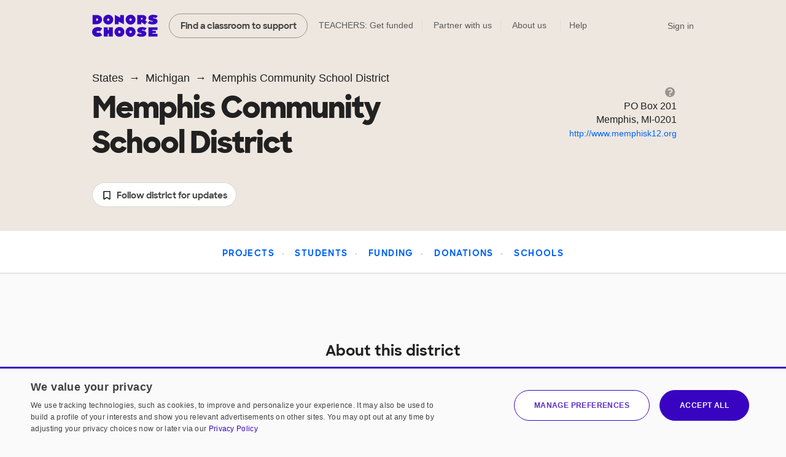

--- FILE ---
content_type: text/html;charset=UTF-8
request_url: https://www.donorschoose.org/schools/michigan/memphis-community-school-district/7999
body_size: 12979
content:





































































	
	

























































































































































	
	





































































































 


































<!DOCTYPE html>
<html lang="en">
<head>
<meta charset="utf-8" />
<meta http-equiv="X-UA-Compatible" content="IE=edge,chrome=1" />
<meta name="format-detection" content="telephone=no" />









































































	
	









































































































	
	
		
			
			
			
		
		
	



<title>Memphis Community School District - Michigan | DonorsChoose</title>
<meta name="description" content="Memphis Community School District is a public school district in Michigan. They serve 869 students across 2 schools, and its teachers have had 10 projects funded on DonorsChoose." />

<link rel="canonical" href="https://www.donorschoose.org/schools/michigan/memphis-community-school-district/7999" />



	
		<meta property="og:image" content="https://cdn.donorschoose.net/images/logo/donorschoose_org_social_1200x630.png" />
		<meta property="og:image:secure_url" content="https://cdn.donorschoose.net/images/logo/donorschoose_org_social_1200x630.png" />
		<meta property="og:image:height" content="630" />
		<meta property="og:image:width" content="1200" />
	

	<meta property="og:url" content="https://www.donorschoose.org/schools/michigan/memphis-community-school-district/7999" />
	<meta property="og:site_name" content="DonorsChoose" />

	<meta property="og:title" content="Memphis Community School District - Michigan | DonorsChoose" />
	<meta property="og:description" content="Memphis Community School District is a public school district in Michigan. They serve 869 students across 2 schools, and its teachers have had 10 projects funded on DonorsChoose." />

	<meta property="og:locale" content="en_US" />
	
		
		<meta property="og:type" content="website" />
	

	<meta name="twitter:title" content="Memphis Community School District - Michigan | DonorsChoose" />
	<meta name="twitter:description" content="Memphis Community School District is a public school district in Michigan. They serve 869 students across 2 schools, and its teachers have had 10 projects funded on DonorsChoose." />
	<meta name="twitter:site" content="@donorschoose" />
	<meta name="twitter:creator" content="@donorschoose" />
	<meta name="twitter:domain" content="DonorsChoose" />
	<meta name="twitter:card" content="summary_large_image" />
	<meta name="twitter:image" content="https://cdn.donorschoose.net/images/logo/donorschoose_org_social_1200x630.png" />

	<meta property="fb:app_id" content="44550081712"/>

	
	
	




<link rel="apple-touch-icon" sizes="180x180" href="/apple-touch-icon.png?v=wAdEE3G333">
<link rel="icon" type="image/png" sizes="32x32" href="/favicon-32x32.png?v=wAdEE3G333">
<link rel="icon" type="image/png" sizes="16x16" href="/favicon-16x16.png?v=wAdEE3G333">
<link rel="manifest" href="/images/backend/site.webmanifest?v=wAdEE3G333">
<link rel="mask-icon" href="/safari-pinned-tab.svg?v=wAdEE3G333" color="#3803c1">
<meta name="msapplication-TileColor" content="#3803c1">
<meta name="theme-color" content="#3803c1">


<link type="text/css" rel="preload" href="https://cdn.donorschoose.net/gcss/general.css?version=ad5ec461560" as="style" />
<link type="text/css" rel="stylesheet" href="https://cdn.donorschoose.net/gcss/general.css?version=ad5ec461560" />




<link type="text/css" rel="preload" href="https://cdn.donorschoose.net/gcss/features/stats/schoolStatPage.css?version=ad5ec461560" as="style" />
<link type="text/css" rel="stylesheet" href="https://cdn.donorschoose.net/gcss/features/stats/schoolStatPage.css?version=ad5ec461560" />








































































	
	













































































<script type="text/javascript" nonce="9417dff4472940e28245b52afffb5ca1">
    window.addEventListener('error', function (e) {
        const data = {
            filename: e.filename,
            lineNumber: e.lineno,
            columnNumber: e.colno,
            errorType: e.error ? Object.getPrototypeOf(e.error).name : 'unknown',
            errorMessage: e.message,
        };
        // Use root-relative URL - hit secure from secure pages and WWW from WWW pages.
        fetch('/common/js_error_report.html', {
            method: 'POST',
            headers: {
                'Accept': 'application/json',
                'Content-Type': 'application/json'
            },
            body: JSON.stringify(data)
        });
    });
</script>







































































	
	





















































































<!-- CookieScript -->


    
    




































































	
	


















































































<script type="module" crossorigin="anonymous" src="https://cdn.donorschoose.net/js/output/modules/cookie-consent.js?version=ad5ec461560" nonce="9417dff4472940e28245b52afffb5ca1"  ></script>


    
    <script type="text/javascript" charset="UTF-8"
            src="//geo.cookie-script.com/s/8ec99d880e653c0a0a43478fc7185f85.js?country=pr&state=al-ak-az-ar-co-ct-de-fl-ga-hi-id-il-in-ia-ks-ky-la-me-md-ma-mi-mn-ms-mo-mt-ne-nv-nh-nj-nm-ny-nc-nd-oh-ok-or-pa-ri-sc-sd-tn-tx-ut-vt-va-wa-wv-wi-wy"
            nonce="9417dff4472940e28245b52afffb5ca1"
            defer></script>
    
    <script type="text/javascript" charset="UTF-8"
            src="//cdn.cookie-script.com/s/15624abd232cdef478b9553d15bd767c.js"
            nonce="9417dff4472940e28245b52afffb5ca1"
            defer></script>







































































	
	


















































































<script type="text/javascript" nonce="9417dff4472940e28245b52afffb5ca1">
self.name = "_orig";


	var distanceLearningProjectsV2Enabled = true;
	



	var distanceLearningProjectsEnabled = false;
	



var versionNum = "ad5ec461560";



var baseURL = "https://www.donorschoose.org/";



var secureBaseURL = "https://secure.donorschoose.org/";



var baseCacheURL = "https://cdn.donorschoose.net/";



var apiURL = "https://www.donorschoose.org/";



var baseS3URL = "https://storage.donorschoose.net/";



var secureS3URL = "https://storage.donorschoose.net/";



var baseAdminURL = "https://adminsecure.donorschoose.org/";



	var baseFrontURL = "https://www.donorschoose.org/";
	


	var secureFrontURL = "https://secure.donorschoose.org/";
	


var dcAPIKey = "H9v7hCeN";



var facebookAppId = "44550081712";




var facebookNamespace = "donorschoose_dev";


var heapApplicationId = "2017425730";



const googleAnalyticsId = '';


	var introVideoURL = "//www.youtube.com/embed/piqwb9R_Z-E?autoplay=1&wmode=opaque&cc_load_policy=1";
	


	var DPPVideoURL = "//www.youtube.com/embed/HnVe92yxQvk?autoplay=1&wmode=opaque&cc_load_policy=1";
	


	var introVideoURLNoAutoplay = "//www.youtube.com/embed/gxWPM2LMJ6I?autoplay=0&rel=0&showinfo=0&wmode=opaque&cc_load_policy=1";
	


	var equityFocusPage = "https://www.donorschoose.org/equity-focus";
	

var cspScriptTagNonce = '9417dff4472940e28245b52afffb5ca1';

// Kept for now for legacy uses, but prefer the token from the cookie, which will work even for cached pages.
var csrfToken = "do_not_use";
var csrfTokenParameterName = "_csrf";
var csrfTokenHeaderName = "X-CSRF-TOKEN";
var csrfTokenCookieName = "wwwCsrfToken";


var pageName = "district_info";

var introVideoURL = "//www.youtube.com/embed/piqwb9R_Z-E?autoplay=1&wmode=opaque&cc_load_policy=1";
var equityFocusPage = "https://www.donorschoose.org/equity-focus"

var DPPVideoURL = "//www.youtube.com/embed/HnVe92yxQvk?autoplay=1&wmode=opaque&cc_load_policy=1";

var breakpointMobileWidthPx = 736;


var mobileOptimized = true;



var stripePublishableAPIKey = "pk_live_51H2kayClFZfiknz0ZOHZW5F4awL951srQfyibbHj6AhPsJJMeW8DvslUQ1BlvylhWPJ1R1YNMYHdpL3PyG6ymKEu00dNyHWgR7";


	
	const checkoutSigninNoExkey = false;


</script>




<script type="text/javascript" src="//ajax.googleapis.com/ajax/libs/jquery/3.6.0/jquery.min.js" crossorigin="anonymous" integrity="sha512-894YE6QWD5I59HgZOGReFYm4dnWc1Qt5NtvYSaNcOP+u1T9qYdvdihz0PPSiiqn/+/3e7Jo4EaG7TubfWGUrMQ==" nonce="9417dff4472940e28245b52afffb5ca1" ></script>



    
    
    
    
        <meta name="viewport" content="width=device-width, initial-scale=1">
    


<script type="text/javascript" nonce="9417dff4472940e28245b52afffb5ca1">
    
    var isMobileDevice = false;
    var isiPad = false;
</script>







































































	
	


















































































<script type="text/javascript" crossorigin="anonymous" src="https://cdn.donorschoose.net/js/output/general.js?version=ad5ec461560" nonce="9417dff4472940e28245b52afffb5ca1"  ></script>







































































	
	


















































































<script type="module" crossorigin="anonymous" src="https://cdn.donorschoose.net/js/output/modules/general-module.js?version=ad5ec461560" nonce="9417dff4472940e28245b52afffb5ca1"  ></script>















































































	
	














































































    <script type="text/javascript" src="https://cdn.optimizely.com/js/46959397.js"
            class="js-optimizely" nonce="9417dff4472940e28245b52afffb5ca1" defer></script>


<script type="text/javascript" src="https://cdn.heapanalytics.com/js/heap-2017425730.js"
        nonce="9417dff4472940e28245b52afffb5ca1" defer></script>

<script type="text/javascript" nonce="9417dff4472940e28245b52afffb5ca1">
    
    
    window.ga = function() {};
    window.GoogleAnalyticsObject = 'ga'; //keep this line for compatibility.

    
    // Optimizely Universal Analytics Integration
    window.optimizely = window.optimizely || [];
    
    window.optimizely.push("activateUniversalAnalytics");

    
    
    document.getElementsByClassName('js-optimizely')[0].onload = function () {
        document.dispatchEvent(new CustomEvent("optimizelyLoaded"));
    };
    

    
    (function() {
        window.heap=window.heap||[];
        window.heap.appid=heapApplicationId;
        window.heap.config={secureCookie: true, forceSSL: true};
        
        for(var o=function(e){return function(){heap.push([e].concat(Array.prototype.slice.call(arguments,0)))}},p=["addEventProperties","addUserProperties","clearEventProperties","identify","removeEventProperty","setEventProperties","track","unsetEventProperty"],c=0;c<p.length;c++)heap[p[c]]=o(p[c])
    })();
</script>








































































	
	















































































</head>
<body>








































































	
	
























































































<div id="teacher-ambassador-banner" class="js-teacher-ambassador-banner">
	You're on track to get doubled donations (and unlock a reward for the colleague who referred you). Keep up the great work!
</div>

<div id="mainHeader">

	<div class="all-other-banners">
		<div id="annual-receipt-banner">
			<a tabindex="0" aria-label="close alert" class="dismiss js-hide-annual-receipt-banner" href="#">
				




































































	
	
















































































	




<svg  class="icon icon-delete is-button"><use xlink:href="/images/icon/icon-junior.svg#icon-delete"></use></svg>

			</a>
			Take credit for your charitable giving! Check out your <a class="tax-link" href="https://secure.donorschoose.org/donors/giving_history.html">tax receipts</a>
		</div>

		
        




































































	
	























































































	
	
		
	






	


        
        
        




































































	
	























































































	
	
		
	







        

		
		




































































	
	























































































	
	
		
	







		

		
		
		




































































	
	























































































	
	
		
	








		
		




































































	
	























































































	
	
		
	








		
		
		




































































	
	























































































	
	
		
	








		

		
		
		




































































	
	























































































	
	
		
	








		
		




































































	
	























































































	
	
		
	







		
		




































































	
	























































































	
	
		
	







		
		




































































	
	























































































	
	
		
	







		


		
		
		




































































	
	























































































	
	
		
	







		



		
		




































































	
	























































































	
	
		
	







		
		
		




































































	
	























































































	
	
		
	







		

		
		
		




































































	
	























































































	
	
		
	






	


		

		
		
		




































































	
	























































































	
	
		
	







		




































































	
	























































































	
	
		
	








		
		




































































	
	























































































	
	
		
	










		
		




































































	
	























































































	
	
		
	








		
		




































































	
	























































































	
	
		
	








		
		




































































	
	























































































	
	
		
	








		
		




































































	
	























































































	
	
		
	









		
		




































































	
	























































































	
	
		
	








		
		




































































	
	























































































	
	
		
	








		
		




































































	
	























































































	
	
		
	








		
		




































































	
	























































































	
	
		
	








		
		




































































	
	























































































	
	
		
	








		
		




































































	
	























































































	
	
		
	








		
		




































































	
	























































































	
	
		
	








		
		




































































	
	























































































	
	
		
	







		
		




































































	
	























































































	
	
		
	








		
		




































































	
	























































































	
	
		
	








		
		




































































	
	























































































	
	
		
	








        
        
        




































































	
	























































































	
	
		
	







        
        




































































	
	























































































	
	
		
	







        
        
        




































































	
	























































































	
	
		
	








        
        
        




































































	
	























































































	
	
		
	








        
        
        




































































	
	























































































	
	
		
	








        
        




































































	
	























































































	
	
		
	








        
        




































































	
	























































































	
	
		
	








        
        
        




































































	
	























































































	
	
		
	







        
        




































































	
	























































































	
	
		
	








        

        
        
        




































































	
	























































































	
	
		
	






	



        
        




































































	
	























































































	
	
		
	








        
        




































































	
	























































































	
	
		
	








        
        




































































	
	























































































	
	
		
	









    
		<div class="quick-donate-header show-quick-donate">
			<a href="https://secure.donorschoose.org/credits" class="button-secondary small quick-donate-button">Donate</a>
		</div>

		<div class="use-credits-header">
			<div class="use-credits-container">
				<span class="message">To use your <strong>$50 gift card credits</strong>, find a project to fund and we'll automatically apply your credits at checkout.</span>
				<a target="_top" href="https://www.donorschoose.org/donors/search.html" class="button-secondary small">Find a classroom project</a>
			</div>
		</div>

		<div id="promo-code-redemption-banner" class="promo-banner">
			<div class="container">
				<span id="promo-code-redemption-message" class="banner-content">Your promo code has been successfully applied and will be reflected in checkout.</span>
			</div>
		</div>

		<div id="teacher-email-confirm-banner" class="banner-alert highlight redux">
			<div class="container">
				<p>
					Check your email to verify your account and get started on your first project. <a href="https://secure.donorschoose.org/teacher/confirmEmail.html">Didn't receive the email?</a>
				</p>
				<a tabindex="0" aria-label="close alert" class="close js-hide-teacher-email-confirm-banner" href="#">
					




































































	
	
















































































	




<svg  class="icon icon-delete is-button"><use xlink:href="/images/icon/icon-junior.svg#icon-delete"></use></svg>

				</a>
			</div>
		</div>
	</div>

<nav id="mobile-header">
	<a target="_top" class="logo DClogo js-mobile-dc-logo" href="https://www.donorschoose.org/">DonorsChoose</a>
	<div class="menu-items">
		<a class="mini-cart" data-value="" href="https://secure.donorschoose.org/donors/givingCart.html">




































































	
	
















































































	




<svg  class="icon icon-cart "><use xlink:href="/images/icon/icon-junior.svg#icon-cart"></use></svg>
</a>
		<span tabindex="0" class="button-secondary small menu-icon js-mobile-menu js-click-on-enter-or-space">Menu</span>
	</div>
</nav>

<a href="#mainBody" class="skip-navigation">Skip to main content</a>

<!-- REDUX HEADER -->
<nav id="main-header" class="teacher">
	<div id="header-links">
		<a target="_top" class="logo DClogo js-header-link-dc-logo" href="https://www.donorschoose.org/">DonorsChoose</a>
		<a target="_top" class="button-secondary small find-classroom js-header-link-search" href="https://www.donorschoose.org/donors/search.html">Find a classroom to support</a>
		<a target="_top" class="get-funded js-header-link-get-funded" href="https://www.donorschoose.org/teachers">TEACHERS: Get funded</a>
		<a target="_top" class="partnerships js-header-link-partners" href="https://www.donorschoose.org/about/partner_center.html">Partner with us</a>
		<a target="_top" class="about js-header-link-about" href="https://www.donorschoose.org/about">About us</a>
		<div class="other-ways-to-give">
			<a target="_top" class="ways-to-give js-header-other-ways-to-give" href="https://www.donorschoose.org/waystogive">Other ways to give</a>
			<div class="other-ways-to-give-hover">
				<a class="ways-to-give-option" target="_top" href="https://secure.donorschoose.org/about/partner_center.html" role="link" aria-label="link to partner center">
					<div class="graphic partner-with-us" role="img" aria-label="partner with us icon"></div>
					<div class="option-text">
						<h3>Partner with us</h3>
						<p>Is your company or foundation looking to make an impact? DonorsChoose offers the most direct way to make a difference for public school students and teachers.</p>
					</div>
				</a>
				<a class="ways-to-give-option" target="_top" href="https://help.donorschoose.org/hc/en-us/articles/115015863248-Donating-using-cryptocurrency" role="link" aria-label="link to cryptocurrency help center article">
					<div class="graphic cryptocurrency" role="img" aria-label="cryptocurrency icon"></div>
					<div class="option-text">
						<h3>Cryptocurrency</h3>
						<p>Would you like to use your cryptocurrency to make a donation? If you're interested in donating digital currency, we currently accept Bitcoin, Bitcoin Cash, Ethereum, or Litecoin.</p>
					</div>
				</a>
				<a class="ways-to-give-option" target="_top" href="https://secure.donorschoose.org/donors/account-credit" role="link" aria-label="link to account credit">
					<div class="graphic account-credits" role="img" aria-label="account credits icon"></div>
					<div class="option-text">
						<h3>Account credits</h3>
						<p>Do you want to donate once but support teachers year-round? Account credits are funds that you can contribute now and draw from later to fund classroom projects.</p>
					</div>
				</a>
				<a class="ways-to-give-option" target="_top" href="https://help.donorschoose.org/hc/en-us/articles/202500908-Donate-by-stock-transfer" role="link" aria-label="link to stocks help center article">
					<div class="graphic stocks" role="img" aria-label="stocks icon"></div>
					<div class="option-text">
						<h3>Stocks</h3>
						<p>If you choose to donate stocks, we'll guide you on what steps to take. After processing, you'll receive a gift code that you can use to support projects that move you.</p>
					</div>
				</a>
				<a class="ways-to-give-option" target="_top" href="https://help.donorschoose.org/hc/en-us/articles/201937176" role="link" aria-label="link to legacy gifting help center article">
					<div class="graphic legacy-gift" role="img" aria-label="legacy gifting icon"></div>
					<div class="option-text">
						<h3>Legacy gift</h3>
						<p>Thank you for considering us as part of your plans to leave an impact that supports education. You can name DonorsChoose as a beneficiary, and we'll help tailor exactly where you'd like your support to land.</p>
					</div>
				</a>
				<a class="ways-to-give-option" target="_top" href="https://secure.donorschoose.org/donors/recurring_donation_landing.html" role="link" aria-label="link to monthly giving">
					<div class="graphic monthly" role="img" aria-label="monthly giving icon"></div>
					<div class="option-text">
						<h3>Give monthly</h3>
						<p>Choose to donate monthly at a self-specified dollar amount. We'll charge you today and give you account credits that you can use to support projects that inspire you over the next 12 months.</p>
					</div>
				</a>
                
                    
                        <a class="ways-to-give-option" target="_top" href="https://secure.donorschoose.org/donors/daf-giving-hub" role="link" aria-label="link to donor-advised funds">
                    
                    
                
					<div class="graphic daf" role="img" aria-label="donor-advised funds icon"></div>
					<div class="option-text">
						<h3>Donor-advised funds</h3>
						<p>The best way to give to DonorsChoose through your DAF is with account credits. Purchase the credits, then pick projects to support over the next 12 months.</p>
					</div>
				</a>
				<a class="ways-to-give-option" target="_top" href="https://help.donorschoose.org/hc/en-us/articles/1500003375961-Donate-with-Qualified-Charitable-Distributions-QCD-through-your-IRA" role="link" aria-label="link to IRA help center article">
					<div class="graphic ira" role="img" aria-label="IRA icon"></div>
					<div class="option-text">
						<h3>IRA</h3>
						<p>Do you want to choose projects with Qualified Charitable Distributions from your IRA? We'll help you generate the information your IRA Custodian needs.</p>
					</div>
				</a>
			</div>

		</div>

		<a target="_top" class="help js-header-link-help" href="https://help.donorschoose.org/">Help</a><a target="_top" class="accessibility js-header-link-accessibility" href="https://www.donorschoose.org/about/accessibility.html">Web Accessibility</a></div><!-- no white space here --><div id="account-links" class="account">
		<span class="cart-group">
			<a class="mini-cart" aria-label="checkout donation" tabindex="0" data-value="" href="https://secure.donorschoose.org/donors/givingCart.html">




































































	
	
















































































	




<svg  class="icon icon-cart "><use xlink:href="/images/icon/icon-junior.svg#icon-cart"></use></svg>

			</a>
			<span class="cart-message"></span>
		</span>
		<div id="signin-link" class="account">
		
			<a target="_top" class="js-header-link-sign-in" href="https://secure.donorschoose.org/common/signin.html?pageFromType=">Sign in</a>
    	</div>
		<div id="user-account-links">
			<a target="_top" href="https://secure.donorschoose.org/common/myaccount.html" id="account-trigger" class="js-header-link-greeting"><span class="greetings"></span>




































































	
	
















































































	




<svg  class="icon icon-navigatedown "><use xlink:href="/images/icon/icon-junior.svg#icon-navigatedown"></use></svg>
</a>
			<div class="subnav account"></div>
		</div>
	</div>
</nav>

<div class="newbie-banner match-code">
	<div class="container charity">
		<a tabindex="0" aria-label="close alert" class="dismiss js-hide-match-code" href="#">
			




































































	
	
















































































	




<svg  class="icon icon-delete is-button"><use xlink:href="/images/icon/icon-junior.svg#icon-delete"></use></svg>

		</a>
		<div class="description">
			<div class="map-point"></div>
			<h3><span class="subtitle">Help teachers & students in your hometown this season!</span><br> Use code <span class="promo-emphasis">HOME</span> at checkout and your donation will be <span class="promo-emphasis">matched up to $100</span>.</h3>
		</div>
	</div>
</div>

	<div id="teacher-school-email-confirm-banner">
		<div class="screen">
		</div>
		<div class="overlay verification-confirmed-message">
			




































































	
	
















































































	




<svg  class="icon icon-check "><use xlink:href="/images/icon/icon-junior.svg#icon-check"></use></svg>

			<p>
				Your school email address was successfully verified.
			</p>
			<a tabindex="0" class="button-primary close js-hide-teacher-school-email-confirm-banner" href="#">
				Got it
			</a>
		</div>
	</div>


</div>

<!-- IE SPECIFIC logic to display lives in userAgent.js-->
<div id="ie_header_error_holder" class="banner-alert highlight">
	<div class="container">
		<p>
			<strong>Your web browser might not work well with our site.</strong> We recommend you <a href="#" class="js-upgrade-browser-link">upgrade your browser</a>.
		</p>
		<div id="other-browsers">
			<div class="other-browser"><a href="http://www.mozilla.org" target="_blank">Firefox</a></div>
			<div class="other-browser"><a href="http://www.apple.com/safari" target="_blank">Safari</a></div>
			<div class="other-browser"><a href="http://www.google.com/chrome/" target="_blank">Google Chrome</a></div>
			<div class="other-browser"><a href="http://www.microsoft.com/edge" target="_blank">Microsoft Edge</a></div>
		</div>
	</div>
</div>
<!-- /IE SPECIFIC -->


<!-- PROMO STRIP: SITE-WIDE zone 55555 or HOMEPAGE zone 10001 -->



<!-- /PROMO STRIP: SITE-WIDE zone 55555 or HOMEPAGE zone 10001 -->

<!-- INIT ACCOUNT LINKS -->
<script type="text/javascript" nonce="9417dff4472940e28245b52afffb5ca1">
//see header.js for use
var headerType = "";
</script>
<!-- /INIT ACCOUNT LINKS -->
<!-- /HEADER -->



<!-- MAIN BODY -->




<!-- TITLE BAR -->


<!-- /TITLE BAR -->

<!-- INNER_BODY -->
<div tabindex=0 id="mainBody">

<!-- MESSAGES -->

<div class="errorbar">






</div>

<!-- /MESSAGES -->

<!-- LEFT_NAV -->

<!-- /LEFT_NAV -->
<!-- CENTER BODY -->

		<div id="js-init-data" style="display: none">{&#034;callToActionDisplayName&#034;:&#034;Memphis&#034;,&#034;outOfStateSupporters&#034;:8.1,&#034;searchUrlToFavorite&#034;:&#034;https://www.donorschoose.org/donors/search.html?state=MI&amp;cityName=Memphis&#034;,&#034;pageName&#034;:&#034;districtpage_7999&#034;,&#034;usesDonorsChoose&#034;:true,&#034;infoPageType&#034;:&#034;district&#034;,&#034;demographicsInfo&#034;:{&#034;numStudents&#034;:869,&#034;numTeachers&#034;:55,&#034;percentFrplEligible&#034;:35,&#034;percentAsian&#034;:0,&#034;percentBlack&#034;:1,&#034;percentWhite&#034;:95,&#034;percentIndigenous&#034;:0,&#034;percentLatinx&#034;:1,&#034;showFreeAndReducedPriceLunchInfo&#034;:true,&#034;showDemographicsInfo&#034;:true,&#034;sourceTooltipString&#034;:&#034;the National Center for Education Statistics&#034;},&#034;districtId&#034;:7999,&#034;cityName&#034;:&#034;Memphis&#034;,&#034;inStateSupporters&#034;:91.9,&#034;financialInfo&#034;:{&#034;sourceDateDisplayString&#034;:&#034;2016-17 school year&#034;,&#034;federalRevenue&#034;:5.8,&#034;stateRevenue&#034;:61.4,&#034;localRevenue&#034;:32.9,&#034;totalRevenue&#034;:10486000,&#034;perStudentRevenue&#034;:12067},&#034;twitterShareText&#034;:&#034;Learn more about Memphis Community School District on @DonorsChoose:&#034;,&#034;searchUrlHash&#034;:1836438969,&#034;stateCode&#034;:&#034;MI&#034;,&#034;canonicalPageUrl&#034;:&#034;schools/michigan/memphis-community-school-district/7999&#034;}</div>
		<section class="area-breadcrumb">
			<div class="container">
				<ul class="breadcrumb">
					<li><a class="state" href="https://www.donorschoose.org/schools">States</a></li>
					<li><a class="state" href="https://www.donorschoose.org/schools/michigan">Michigan</a></li>
					<li>Memphis Community School District</li>
				</ul>
			</div>
		</section>
		<section class="area-identifier district">
			<div class="container">
				<div class="fluid-container">
					<div class="col col8 primary-info">
						<h1 class="js-entity-name">Memphis Community School District</h1>
						<div id="react-cta-widget"></div>
					</div>
					<div class="col col4 secondary-info">
						<div class="area-details">
							<span class="tooltip-wrapper" tabindex="0">
								




































































	
	
















































































	




<svg  class="icon icon-help populate-tooltip"><use xlink:href="/images/icon/icon-junior.svg#icon-help"></use></svg>
<span class="hover-tooltip">Contact info is sourced from our partners at MDR Education, and DonorsChoose updates our site ahead of each school year.</span>
							</span>
							<ul class="address">
								
									<li>PO Box 201</li>
								
								
									<li>Memphis, MI-0201</li>
								
								
									<li><a class="text-link" href="http://www.memphisk12.org" target="_blank">http://www.memphisk12.org</a></li>
								
							</ul>
						</div>
					</div>
				</div>
			</div>
		</section>
		<section class="navigation js-navigation">
			<ul>
				
					<li><a href="#projects">Projects</a></li>
				
				
					<li><a href="#students">Students</a></li>
				
				
					<li><a href="#funding">Funding</a></li>
				
				
					<li><a href="#donations">Donations</a></li>
				
				<li><a href="#schools">Schools</a></li>
			</ul>
		</section>
		<section class="area-about">
			<div class="container">
				<div class="area-description">
					<h3>About this district</h3>
					<p>Memphis Community School District is a public school district in Michigan. They
						serve 869 students across 2
						
							
							
							
								schools, and its teachers have
								had 10 projects funded on DonorsChoose.
							
						
					</p>
					<ul class="area-stats">
						<li>
							<div class="substat">2</div>
							<div class="substat-header">Schools</div>
						</li>
						
							
								<li>
									<div class="substat">869</div>
									<div class="substat-header">Students</div>
								</li>
							
							
						
						
							
								<li>
									<div class="substat">55</div>
									<div class="substat-header">Teachers</div>
								</li>
							
							
						
					</ul>
				</div></div>
        </section>
        <section class="area-share" id="share">
            <div id="secondary-share-bar" class="share-wrapper container">
                <div class="share-image"></div>
                <div class="content">
                    <h2>Share & help us grow support</h2>
                    <p class="subheader">
                        Boost support for schools throughout the district. Share this page with friends and family who want to make a difference. If you're a teacher, <a href="https://www.donorschoose.org/teachers">sign up</a> to get started!
                    </p>
                    













<div class="donor-share-tools">
	<div class="header">
		<div class="donor-share-image"></div>
		<div class="message">
			<h3>
			
				Give this district a boost!
				
			
			</h3>
			<span>
			
				Encourage others to donate to Memphis Community School District
				
			
			</span>
		</div>
	</div>

	<div class="options">
		<a class="button-secondary small js-share-facebook heap-facebook-share" aria-label="Share on Facebook" data-page-source="" title="Share on Facebook" data-title="Share on Facebook" target="_blank" href="https://www.facebook.com/dialog/share?app_id=44550081712&display=popup">
			




































































	
	



















































































<svg  class="icon icon-ss-facebook "><use xlink:href="/images/icon/icon-social-circle.svg#icon-ss-facebook"></use></svg>
 Facebook
		</a>
		
			<a class="button-secondary small js-share-email heap-email-share" aria-label="Share via email" data-page-source="" title="Email to friends" data-title="Email to friends" href="https://www.donorschoose.org/schools/michigan/memphis-community-school-district/7999">
				




































































	
	



















































































<svg  class="icon icon-ss-mail "><use xlink:href="/images/icon/icon-social-circle.svg#icon-ss-mail"></use></svg>
 Email
			</a>
		
		
			<a class="button-secondary small js-share-nextdoor heap-nextdoor-share" aria-label="Share via Nextdoor" data-page-source="" title="Share with your neighborhood" data-title="Share with your neighborhood" target="_blank" href="">
				<span class="icon-nextdoor"></span> Nextdoor
			</a>
		
		
	</div>
	<div class="copy-link">
		<div class="project-url">
			




































































	
	



















































































<svg  class="icon icon-ss-link "><use xlink:href="/images/icon/icon-social-circle.svg#icon-ss-link"></use></svg>

			<input type="text" class="js-project-url heap-copylink-share" name="project-url" value="https://www.donorschoose.org/schools/michigan/memphis-community-school-district/7999"/>
		</div>
		<a class="button-secondary small js-share-link heap-copylink-share js-click-on-enter-or-space" tabindex="0" aria-label="Share via project link" data-page-source="" title="Copy project link" data-title="Copy project link">
			Copy link
		</a>
	</div>
	<div class="mobile-share mobile">
		<a class="button-secondary small js-share-tray heap-share-tray-share" aria-label="Share via project mobile" data-page-source="" title="Copy project link" data-title="Copy project link">Share on other platforms</a>
	</div>
</div>
<script type="text/javascript" nonce="9417dff4472940e28245b52afffb5ca1">
	var shareURL = 'https://www.donorschoose.org/schools/michigan/memphis-community-school-district/7999';
</script>

                </div>
            </div>
        </section>
		
			<section class="area-project-section" id="projects">
				<h2>Support projects in or near Memphis Community School District</h2>
				<span id="load-project-recommendations-trigger"></span>
                <div id="react-search-widget"></div>
            </section>
		

		
			





































































	
	














































































	<section class="area-demo js-content-section" id="students">
		<div class="container">
			<h2>Memphis Community School District Demographics
			</h2>
			<div class="fluid-container">
				<div class="col col12">
					<div class="breakdown">
						<div class="charts">
							
								
									<div class="frpl">
										<div id="frpl-chart">
											<canvas id="js-frpl-chart" width="100" height="100"></canvas>
											<div class="stat-group">
												<div class="stat-amount">35%</div>
												<div class="stat-label">of students receive free or reduced price lunch
													<span class="tooltip-wrapper" tabindex="0">
														




































































	
	
















































































	




<svg  class="icon icon-help populate-tooltip"><use xlink:href="/images/icon/icon-junior.svg#icon-help"></use></svg>

														<span class="hover-tooltip">
															Data about students' economic need comes from the National Center for Education Statistics, via our partners at MDR Education. <a
															href="https://help.donorschoose.org/hc/en-us/articles/202375748-How-is-a-school-s-economic-need-level-defined-at-DonorsChoose-">Learn more</a>
														</span>
													</span>
												</div>
											</div>
										</div>
									</div>
								
								
							
							
								
									<div class="ppoc">
										<div id="demographics-chart">
											<canvas id="js-demographics-chart-1" width="100" height="100"/>
										</div>
										<div class="caption">Source: the National Center for Education Statistics</div>
										<div class="stat-group">
											<div class="stat-amount">2%</div>
											<div class="stat-label">of students are Black, Latino, Native
												American, or Asian
												<span class="tooltip-wrapper" tabindex="0">
													




































































	
	
















































































	




<svg  class="icon icon-help populate-tooltip"><use xlink:href="/images/icon/icon-junior.svg#icon-help"></use></svg>
<span class="hover-tooltip">
													Data about school demographics comes from the National Center for Education Statistics, via our partners at MDR Education. The numbers in this chart may not add up to 100% because of limitations in the available data.</span>
												</span>
											</div>
										</div>
									</div>
								
								
							
						</div>
					</div>
				</div>
			</div>
			<div class="fluid-container">
				<div class="col col2"></div>
				<div class="col col8">
					<div class="inequality-callout">
						<p>Schools in districts that mainly serve students of color receive substantially less state and
							local support than similar districts that serve primarily White students. <a
									class="subtle-link" href="https://www.donorschoose.org/equity-focus">Learn more about this gap, why it exists, and how you
								can help close it.</a></p>
					</div>
				</div>
				<div class="col col2"></div>
			</div>
		</div>
	</section>


		

		
			<section class="area-spend" id="funding">
				<div class="container">
					<h2>Memphis Community School District Funding
						<span class="tooltip-wrapper" tabindex="0">
						




































































	
	
















































































	




<svg  class="icon icon-help populate-tooltip"><use xlink:href="/images/icon/icon-junior.svg#icon-help"></use></svg>
<span class="hover-tooltip">Data from the <a
								href="https://nces.ed.gov/ccd/files.asp#Fiscal:2,LevelId:5,SchoolYearId:33,Page:1">NCES School District Finance Survey</a></span>
					</span>
					</h2>
					<div class="fluid-container">
						<div class="col col2"></div>
						<div class="col col8">
							<div class="spend-breakdown">
								<input id="total-spend" class="spend-control" name="spend" type="radio" checked><label
									for="total-spend" class="tab-choice">total spend</label><input
									id="per-student-spend" class="spend-control" name="spend" type="radio"><label
									for="per-student-spend" class="tab-choice">per student</label>
								<div class="tab total-spend">
									<p>Memphis Community School District had a total revenue of
										<b>$10.5 million</b>
										in the 2016-17 school year.
										<b>32.9%</b> came from local sources,
										<b>61.4%</b> from state sources, and
										<b>5.8%</b> from federal sources.</p>
								</div>
								
									<div class="tab per-student-spend">
										<p>Memphis Community School District had a per-pupil revenue of
											<b>$12,067</b>
											per pupil in the 2016-17 school year.
											<b>32.9%</b> came from local sources,
											<b>61.4%</b> from state sources, and
											<b>5.8%</b> from federal sources.</p>
									</div>
								
								<div class="financial-chart-wrapper">
									<canvas id="js-financial-chart" width="200" height="200"/>
								</div>
								<div class="caption">Source: National Center for Education Statistics</div>
							</div>
						</div>
						<div class="col col2"></div>
					</div>
				</div>
			</section>
		

				<section class="area-flag tapestry">
			<div class="container">
				<h2>DonorsChoose is the most trusted classroom funding site for teachers.</h2>
				<p>As a teacher-founded nonprofit, we're trusted by thousands of teachers and supporters across the country. Each classroom request for funding was created by a classroom teacher and reviewed by the DonorsChoose team.</p>
				<a href="https://www.donorschoose.org/about" class="button-secondary button-overlay small">See how DonorsChoose works</a>
			</div>
		</section>


		
			






































































	
	















































































<section class="area-dc-stats js-content-section" id="donations">
	<div class="container">
		<h2>Memphis Community School District Support on DonorsChoose
			<span class="tooltip-wrapper" tabindex="0">
						




































































	
	
















































































	




<svg  class="icon icon-help populate-tooltip"><use xlink:href="/images/icon/icon-junior.svg#icon-help"></use></svg>
<span class="hover-tooltip">Last updated Nov 10, 2025</span>
					</span>
		</h2>
		<p>DonorsChoose makes it easy for anyone to help a teacher in need, moving us closer to a nation where students
			in every community have the tools and experiences they need for a great education. </p>
		<h3>Memphis Community School District</h3>
		<div class="fluid-container">
			<div class="col col2"></div>
			<div class="dc-stat-breakdown col col8">
				
					<div class="raised">
						<div class="stat-image first-tier dollars"></div>
						<div class="dc stat-amount">
							$8,395</div>
						<div class="dc stat-label">raised using DonorsChoose</div>
					</div>
				
				<div class="second-tier fluid-container">
					
						<div class="col col4">
							<div class="projects-funded">
								<div class="stat-image second-tier projects"></div>
								<div class="dc stat-amount">10</div>
								<div class="dc stat-label">projects
									funded
								</div>
							</div>
						</div>
					
					
						<div class="col col4">
							<div class="teachers-funded">
								<div class="stat-image second-tier teachers"></div>
								<div class="dc stat-amount">7</div>
								<div class="dc stat-label">teachers
									funded
								</div>
							</div>
						</div>
					
					
						<div class="col col4">
							<div class="donors">
								<div class="stat-image second-tier donors"></div>
								<div class="dc stat-amount">74</div>
								<div class="dc stat-label">donors</div>
							</div>
						</div>
					
				</div>
				<div class="third-tier fluid-container">
					<div class="col col2"></div>
					<div class="col col8">
						<div class="fluid-container substats">
							
							
								<div class="col col6">
									<div class="tech">
										<div class="stat-image third-tier tech"></div>
										<div class="dc stat-amount">1</div>
										<div class="dc stat-label">project for
											technology
										</div>
									</div>
								</div>
							
							
							
						</div>
					</div>
					<div class="col col2"></div>
				</div>
			</div>
			<div class="col col2"></div>
		</div>
	</div>
	
		<div class="container supporters">
			<p>Memphis Community School District has received support from
				<b>68 individuals</b> from Michigan and
				<b>6 individuals out-of-state</b>.</p>
			<div class="supporters-chart-wrapper">
				<canvas id="js-supporters-chart" width="200" height="200"/>
			</div>
		</div>
	
</section>

			<section class="area-schools" id="schools">
				<div class="container">
					<h2>Memphis Community School District Schools</h2>
					<div class="fluid-container">
						<div class="entity-list" id="entity-list-and-names">
							
								<a class="col col6"
								   href="https://www.donorschoose.org/schools/michigan/memphis-community-school-district/memphis-elementary-school/72719">Memphis Elementary School</a>
							
								<a class="col col6"
								   href="https://www.donorschoose.org/schools/michigan/memphis-community-school-district/memphis-junior-high-school/72720">Memphis Junior Senior High School</a>
							
						</div>
					</div>
					
				</div>
			</section>
		

	
<!-- /CENTER BODY -->
<!-- RIGHT_NAV -->

<!-- /RIGHT_NAV -->
</div>
<!-- /INNER_BODY -->

<!-- /MAIN BODY -->







































































	
	















































































<!-- SET VARS FOR DONATION ACQ. TRACKING -->
<script type="text/javascript" nonce="9417dff4472940e28245b52afffb5ca1">/* <![CDATA[ */
var genLandingURL = location.href;


/* ]]> */</script>
<!-- SET VARS FOR DONATION ACQ. TRACKING -->







































































	
	


























































































<script type="text/javascript" nonce="9417dff4472940e28245b52afffb5ca1">
	if (document.getElementsByClassName('js-page-specific-javascript-variables').length > 0) {
		const jsVariables = JSON.parse(document.getElementsByClassName('js-page-specific-javascript-variables')[0].textContent);
		for (var key in jsVariables) {
			if (jsVariables.hasOwnProperty(key)) {
				window[key] = jsVariables[key];
			}
		}
	}
</script>




<div id="signin-overlay-main"></div>





































































	
	


















































































<script type="module" crossorigin="anonymous" src="https://cdn.donorschoose.net/js/output/modules/signin-overlay.js?version=ad5ec461560" nonce="9417dff4472940e28245b52afffb5ca1"  ></script>




	
	
		




































































	
	


















































































<script type="module" crossorigin="anonymous" src="https://cdn.donorschoose.net/js/output/modules/info-landing-page.js?version=ad5ec461560" nonce="9417dff4472940e28245b52afffb5ca1"  ></script>

	
		




































































	
	


















































































<script type="module" crossorigin="anonymous" src="https://cdn.donorschoose.net/js/output/modules/standardOnePager.js?version=ad5ec461560" nonce="9417dff4472940e28245b52afffb5ca1"  ></script>

	




    
    
    
        




































































	
	
















































































<!-- FOOTER -->



<footer id="mainFooter">
	<div class="footer-container">
		<div class="fluid-container">

			<div id="footer-mobile-links" class="mobile">
				<a target="_top" class="button-secondary small" href="https://help.donorschoose.org/">Help center</a>

				<ul>
					<li><a target="_top" href="https://www.donorschoose.org/donors/search.html">Find a project</a></li>
					<li><a target="_top" href="https://www.donorschoose.org/donors/giftoptions.html">Gift cards</a> / <a target="_top" href="https://shop.donorschoose.org/">Store</a></li>
					<li><a target="_top" href="https://www.donorschoose.org/about/partner_center.html">Partner with us</a></li>
					<li><a target="_top" href="https://help.donorschoose.org/hc/en-us/articles/202002793">Support us</a></li>
					<li><a target="_top" href="https://www.donorschoose.org/volunteer">Volunteer with us</a></li>
					<li><a target="_top" href="https://playground.donorschoose.org/">Design playground</a></li>
					<li><a target="_top" href="https://www.donorschoose.org/about/ways-to-give.html">Ways to give</a></li>
				</ul>
				<ul>
					<li><a target="_top" href="https://www.donorschoose.org/about">About us</a></li>
					<li><a target="_top" href="https://www.donorschoose.org/equity-focus">Our Equity Focus</a></li>
					<li><a target="_top" href="https://www.donorschoose.org/careers">Join our team</a></li>
					<li><a target="_top" href="https://www.donorschoose.org/communities">Communities</a></li>
					<li><a target="_top" href="https://www.donorschoose.org/blog/">Blog</a></li>
					<li><a target="_top" href="https://www.donorschoose.org/about/media.html">Media info</a></li>
					<li><a target="_top" href="https://www.donorschoose.org/common/contact_landing.html">Contact us</a></li>
				</ul>

			</div><!--#footer-mobile-links-->


			<div class="col col6">
				<div id="footerSummary">
					<h5>Supporting teachers and students since&nbsp;2000</h5>
					<p>DonorsChoose makes it easy for anyone to help a classroom in need. Public school teachers from every corner of America create classroom project requests, and you can give any amount to the project that inspires you.</p>
                    <p class="footer-award">We've earned the highest possible ratings from <a class="subtle-link" href="https://www.charitywatch.org/ratings-and-metrics/donorschooseorg/706" target="_blank">Charity Watch</a>, <a class="subtle-link" href="https://www.charitynavigator.org/ein/134129457" target="_blank">Charity Navigator</a>, and <a class="subtle-link" href="https://www.guidestar.org/profile/13-4129457" target="_blank">Guidestar</a>.</p>
                    <div class="stats"></div>
                    <p>EIN: 13-4129457</p>
                </div>
			</div>

			<div id="footerLinks" class="desktop">
				<div class="col col2">
					<h5>About Us</h5>
					<ul>
						<li><a target="_top" href="https://www.donorschoose.org/about">Mission</a></li>
						<li><a target="_top" href="https://www.donorschoose.org/about/impact.html">Impact</a></li>
						<li><a target="_top" href="https://www.donorschoose.org/equity-focus">Equity Focus</a></li>
						<li><a target="_top" href="https://www.donorschoose.org/about/finance.html">Finances</a></li>
						<li><a target="_top" href="https://www.donorschoose.org/about/meet_the_team.html">Staff &amp; Board</a></li>
						<li><a target="_top" href="https://www.donorschoose.org/careers">Careers</a></li>
						<li><a target="_top" href="https://www.donorschoose.org/about/accessibility.html">Web Accessibility</a></li>
					</ul>
				</div>

				<div class="col col2">
					<h5><a target="_top" class="subtle-link" href="https://www.donorschoose.org/about/ways-to-give.html">Ways to Give</a></h5>
					<ul>
						<li><a target="_top" href="https://www.donorschoose.org/donors/search.html">Find a project</a></li>
						<li><a target="_top" href="https://secure.donorschoose.org/donors/account-credit">Account credits</a></li>
						<li><a target="_top" href="https://www.donorschoose.org/donors/giftoptions.html">Gift cards</a>
                        
                            
                                <li><a target="_top" href="https://secure.donorschoose.org/donors/daf-giving-hub">Donor-advised funds</a></li>
                            
                            
                        
						<li><a target="_top" href="https://www.donorschoose.org/about/partner_center.html">Partner with us</a></li>
						<li><a target="_top" href="https://www.donorschoose.org/donors/recurring_donation_landing.html">Give monthly</a></li>
						<li><a target="_top" href="https://www.donorschoose.org/volunteer">Volunteer with us</a></li>
						<li><a target="_top" href="https://help.donorschoose.org/hc/en-us/articles/201937176">Leave a legacy gift</a></li>
						<li><a target="_top" href="https://www.donorschoose.org/donors/direct-gift">Unrestricted gift</a></li>
					</ul>
				</div>

				<div class="col col2">
					<h5>Connect</h5>
					<ul>
						<li><a target="_top" href="https://help.donorschoose.org/">Help center</a></li>
						<li><a target="_top" href="https://www.donorschoose.org/communities">Communities</a></li>
						<li><a target="_top" href="https://www.donorschoose.org/about/media.html">Media</a> / <a target="_top" href="https://www.donorschoose.org/blog/">Blog</a></li>
						<li><a target="_top" href="https://www.donorschoose.org/data">Open data</a></li>
						<li><a target="_top" href="https://playground.donorschoose.org/">Design playground</a></li>
						<li><a target="_top" href="https://www.donorschoose.org/common/contact_landing.html">Contact us</a></li>
					</ul>
				</div>

            </div>
		</div>
        <div class="secondary-actions fluid-container">
            <div class="socials">
                <div id="footer-share-links">
                    <h5>Join our community:</h5>
                    <ul>
                        <li>
                            <a aria-label="Instagram" target="_top" class="js-footer-share-link-instagram instagram" href="https://instagram.com/donorschoose"></a>
                        </li>
                        <li>
                            <a aria-label="LinkedIn" target="_top" class="js-footer-share-link-linkedin linkedin" href="https://www.linkedin.com/company/donorschoose"></a>
                        </li>
                        <li>
                            <a aria-label="Facebook" target="_top" class="js-footer-share-link-facebook facebook" href="https://www.facebook.com/DonorsChoose"></a>
                        </li>

                        <li>
                            <a aria-label="TikTok" target="_top" class="js-footer-share-link-tiktok tiktok" href="https://www.tiktok.com/@donorschoose"></a>
                        </li>
                    </ul>
                </div>
            </div>
            <div id="email-contact-sign-up-widget" class="form-redux"></div>
        </div>

		<div id="footer-teacher-link">
			<p>Information for <a href="https://www.donorschoose.org/teachers" class="subtle-link" target="_top">Teachers</a>, <a href="https://www.donorschoose.org/principals" class="subtle-link" target="_top">Principals</a>, <a href="https://www.donorschoose.org/district-leaders" class="subtle-link" target="_top">District Leaders</a>, and <a href="https://www.donorschoose.org/state-leaders" class="subtle-link" target="_top">Government Officials</a></p>
		</div>
	</div>

	<div id="footer-supporters">
		<div class="footer-container">
			<p>Open to every public school in America thanks to <a target="_top" href="https://www.donorschoose.org/about/our_supporters.html">our partners</a></p>
            <div class="partner-tier premier-tier desktop">
                <a target="_top" href="https://www.donorschoose.org/about/our_supporters.html"><div aria-label="Ripple" class="footer-logo logo-ripple"></div></a>
            </div>

			<div class="partner-tier top-tier desktop">
				<a target="_top" href="https://www.donorschoose.org/about/our_supporters.html"><div aria-label="PNC Foundation" class="footer-logo logo-pnc"></div></a>
				<a target="_top" href="https://www.donorschoose.org/about/our_supporters.html"><div aria-label="Nevada Department of Education" class="footer-logo logo-nevada-doe"></div></a>
			</div>

			<div class="partner-tier second-tier desktop">
				<a target="_top" href="https://www.donorschoose.org/about/our_supporters.html"><div aria-label="Colorado Department of Education" class="footer-logo logo-colorado-doe"></div></a>
				<a target="_top" href="https://www.donorschoose.org/about/our_supporters.html"><div aria-label="Hawaii Department of Education" class="footer-logo logo-hawaii-doe"></div></a>
                <a target="_top" href="https://www.donorschoose.org/about/our_supporters.html"><div aria-label="Delaware Department of Education" class="footer-logo logo-delaware-doe"></div></a>
				<a target="_top" href="https://www.donorschoose.org/about/our_supporters.html"><div aria-label="Sonic" class="footer-logo logo-sonic"></div></a>
                <a target="_top" href="https://www.donorschoose.org/about/our_supporters.html"><div aria-label="Bezos" class="footer-logo logo-bezos"></div></a>
                <a target="_top" href="https://www.donorschoose.org/about/our_supporters.html"><div aria-label="Google.org" class="footer-logo logo-google"></div></a>
                <a target="_top" href="https://www.donorschoose.org/about/our_supporters.html"><div aria-label="College Football Playoff Foundation" class="footer-logo logo-cfpf"></div></a>
				<a target="_top" href="https://www.donorschoose.org/about/our_supporters.html"><div aria-label="Panda Cares" class="footer-logo logo-pc"></div></a>
				<a target="_top" href="https://www.donorschoose.org/about/our_supporters.html"><div aria-label="Kellogg Company Mission Tiger" class="footer-logo logo-kellogg"></div></a>
				<a target="_top" href="https://www.donorschoose.org/about/our_supporters.html"><div aria-label="Fiesta Bowl" class="footer-logo logo-fiesta-bowl"></div></a>
				<a target="_top" href="https://www.donorschoose.org/about/our_supporters.html"><div aria-label="GM" class="footer-logo logo-gm"></div></a>
                <a target="_top" href="https://www.donorschoose.org/about/our_supporters.html"><div aria-label="The Schoen Foundation" class="footer-logo logo-schoen-foundation"></div></a>
				<a target="_top" href="https://www.donorschoose.org/about/our_supporters.html"><div aria-label="Jordan Brand" class="footer-logo logo-jordan"></div></a>
				<a target="_top" href="https://www.donorschoose.org/about/our_supporters.html"><div aria-label="Maxwell/Hanrahan Foundation" class="footer-logo logo-maxwellHanrahan"></div></a>
				<a target="_top" href="https://www.donorschoose.org/about/our_supporters.html"><div aria-label="Allstate Foundation" class="footer-logo logo-allstate"></div></a>
				<a target="_top" href="https://www.donorschoose.org/about/our_supporters.html"><div aria-label="McChord Foundation" class="footer-logo logo-mcchord"></div></a>
                <a target="_top" href="https://www.donorschoose.org/about/our_supporters.html"><div aria-label="W. Kamau Bell" class="footer-logo logo-WKamauBell"></div></a>
                <a target="_top" href="https://www.donorschoose.org/about/our_supporters.html"><div aria-label="Loft" class="footer-logo logo-loft"></div></a>
                <a target="_top" href="https://www.donorschoose.org/about/our_supporters.html"><div aria-label="Samsung Solve for Tomorrow" class="footer-logo logo-samsung"></div></a>
                <a target="_top" href="https://www.donorschoose.org/about/our_supporters.html"><div aria-label="Steven and Alexandra Cohen Foundation" class="footer-logo logo-cohen-foundation"></div></a>
            </div>

			<div class="partner-tier third-tier desktop">
				<a target="_top" href="https://www.donorschoose.org/about/our_supporters.html"><div aria-label="Altice USA" class="footer-logo logo-altice-usa"></div></a>
				<a target="_top" href="https://www.donorschoose.org/about/our_supporters.html"><div aria-label="Dick's Sporting Goods" class="footer-logo logo-dicks"></div></a>
				<a target="_top" href="https://www.donorschoose.org/about/our_supporters.html"><div aria-label="Charles Schwab Corporation" class="footer-logo logo-csc"></div></a>
				<a target="_top" href="https://www.donorschoose.org/about/our_supporters.html"><div aria-label="The Campbell Foundation for the Environment" class="footer-logo logo-campbell-foundation"></div></a>
				<a target="_top" href="https://www.donorschoose.org/about/our_supporters.html"><div aria-label="The Walton Family Foundation" class="footer-logo logo-walton"></div></a>
				<a target="_top" href="https://www.donorschoose.org/about/our_supporters.html"><div aria-label="Herb Kohl Philanthropies" class="footer-logo logo-herb-kohl"></div></a>
                <a target="_top" href="https://www.donorschoose.org/about/our_supporters.html"><div aria-label="Power Home Remodeling" class="footer-logo logo-power"></div></a>
            </div>

			<a target="_top" class="button-secondary small partner-button" href="https://www.donorschoose.org/about/partner_center.html">Partner with DonorsChoose</a>
		</div>
	</div>

	<div id="footer-bar">
		




































































	
	













































































<div id="footerBarText">
&copy; 2000-<span id="footer-current-year"></span>
<script type="text/javascript" language="javascript" nonce="9417dff4472940e28245b52afffb5ca1">
<!--
var d = new Date();
var thisYear = d.getFullYear();
document.getElementById("footer-current-year").textContent = thisYear;
//-->
</script> DonorsChoose, a 501(c)(3) not-for-profit corporation.
</div>
<div id="privacyAndTerms">

	<a target="_top" href="https://www.donorschoose.org/privacy-policy">Privacy policy</a>
	<span class="js-manage-cookies-link"> | </span>
	<a class="js-manage-cookies-link" href="#">Manage Cookies</a>
	<span> | </span>
	<a target="_top" href="https://www.donorschoose.org/terms">Terms of use</a>
	<span> | </span>
	<a target="_top" href="https://www.donorschoose.org/schools">Schools</a>
</div>




	</div>

	




































































	
	


















































































<script type="module" crossorigin="anonymous" src="https://cdn.donorschoose.net/js/output/modules/email-contact-sign-up-widget.js?version=ad5ec461560" nonce="9417dff4472940e28245b52afffb5ca1"  ></script>


</footer>

    





<link rel="preload" href="//geoip-js.com/js/apis/geoip2/v2.1/geoip2.js" as="script" nonce="9417dff4472940e28245b52afffb5ca1" />


	






































































	
	



















































































<script type="text/plain"
        data-cookiescript="accepted" data-cookiecategory="targeting"
        src="https://stats.g.doubleclick.net/dc.js" nonce="9417dff4472940e28245b52afffb5ca1" defer></script>





    <script type="text/javascript" src="https://cdn.donorschoose.net/js/tracking/gtm.js" nonce="9417dff4472940e28245b52afffb5ca1" defer></script>





<script type="text/javascript" nonce="9417dff4472940e28245b52afffb5ca1">
    function trackUserId () {
        
        if (typeof doNotCallHeapIdentify === 'undefined' || !doNotCallHeapIdentify) {
            if (typeof heap != "undefined") {
                if (typeof userId != "undefined" && userId) {
                    heap.identify(userId);
                    heap.addUserProperties({
                        name: userName,
                        visitor: getUserType(),
                        isVIP: isVIPDonor().toString(),
                        handle: userId
                    });

                    if (typeof userObj !== 'undefined' && typeof userObj.schoolEquityFocus !== 'undefined') {
                        heap.addUserProperties({ schoolEquityFocus: userObj.schoolEquityFocus });
                    }

                    if (typeof userObj !== 'undefined' && typeof userObj.schoolEquityFocusV2 !== 'undefined') {
                        heap.addUserProperties({ schoolEquityFocusV2: userObj.schoolEquityFocusV2 });
                    }

                } else if (typeof readCookie == "function" && readCookie("v") != null) {
                    heap.addUserProperties({ visitor: readCookie("v") });
                }
            }
        }
    }

    window.generalLoaded ? trackUserId() : window.addEventListener("generalLoaded", trackUserId);

    

    
    
    
</script>






</body>
</html>



--- FILE ---
content_type: text/css
request_url: https://cdn.donorschoose.net/gcss/features/stats/schoolStatPage.css?version=ad5ec461560
body_size: 23968
content:
body,#mainBody{width:100%;padding:0;position:relative}#mainBody{max-width:100%}@media screen and (max-width: 46em){#mainBody{margin-top:-1px}}#mainHeader,#mainFooter{margin:0}@-webkit-keyframes FADEY{0%{opacity:0}100%{opacity:1}}@media screen and (max-width: 46em){ul,ol{padding-left:0}}.container{position:relative;width:100%;max-width:980px;margin:0 auto}@media screen and (max-width: 46em){.container{padding:0 1em}}section{background:#fafafa;text-align:center;padding:7em 0;position:relative;z-index:1;border-bottom:1px solid rgba(65,65,66,0.2);-webkit-animation-name:FADEY;-webkit-animation-duration:1s;-webkit-animation-timing-function:cubic-bezier(0.2, 0, 0.04, 1);-webkit-animation-iteration-count:1;overflow:hidden}@media only screen and (max-width: 640px){section{padding:2em 0}}@media screen and (max-width: 46em){section h1{font-size:2rem}}section h2{color:#3804c1;clear:both}@media screen and (max-width: 46em){section h2{font-size:1.5rem}}section h4{font-size:.875rem;font-weight:normal;color:#fff;margin:0 0 2em;text-transform:uppercase;letter-spacing:.1em}section .subheader{color:#212121;font-style:normal;font-weight:500}@media screen and (max-width: 46em){section .subheader{margin:0 auto 2em}}section p{font-size:1rem;margin:0 auto 1em;max-width:36em;line-height:1.5}section .no-wrap{white-space:nowrap}.photo-fill{padding:6em 0;border-bottom:none;position:relative;background-image:url("/images/student-getting-supplies.jpg?auto=webp");background-repeat:no-repeat;background-size:cover;background-position:center center;background-repeat:no-repeat;text-align:left}@media (-webkit-min-device-pixel-ratio: 1.5),(min--moz-device-pixel-ratio: 1.5),(-o-min-device-pixel-ratio: 3/2),(min-device-pixel-ratio: 1.5),(min-resolution: 1.5dppx),(min-width: 1600px){.photo-fill{background-image:url("/images/student-getting-supplies@2x.jpg?auto=webp")}}@media screen and (max-width: 46em){.photo-fill{text-align:center;background-color:#3804c1;background-image:url("/images/student-getting-supplies-mobile.jpg?auto=webp");background-repeat:no-repeat;background-size:cover;background-size:contain;background-position:0 0;padding:38vw 0 2em}}@media screen and (max-width: 46em) and (-webkit-min-device-pixel-ratio: 1.5),screen and (max-width: 46em) and (min--moz-device-pixel-ratio: 1.5),screen and (max-width: 46em) and (-o-min-device-pixel-ratio: 3/2),screen and (max-width: 46em) and (min-device-pixel-ratio: 1.5),screen and (max-width: 46em) and (min-resolution: 1.5dppx),screen and (max-width: 46em) and (min-width: 1600px){.photo-fill{background-image:url("/images/student-getting-supplies-mobile@2x.jpg?auto=webp")}}@media (min-width: 1600px){.photo-fill{background-position:center 40%}}.photo-fill:after{content:"";background:rgba(56,4,193,0.9);top:0;left:0;height:100%;position:absolute;opacity:1;z-index:-1;width:53%}@media screen and (max-width: 46em){.photo-fill:after{display:none}}.photo-fill .text-wrapper{width:50%;text-align:left}@media screen and (max-width: 46em){.photo-fill .text-wrapper{width:100%}}.photo-fill .text-wrapper p{margin:0 0 1em}.photo-fill h1,.photo-fill h2,.photo-fill p.subheader{color:#fff}.photo-fill h3{color:#f9d524}.photo-fill p{color:rgba(255,255,255,0.8)}@media screen and (max-width: 46em){.photo-fill.yellow{background-color:#f9d524}}.photo-fill.yellow:after{background:rgba(249,213,36,0.9)}.photo-fill.yellow h1,.photo-fill.yellow h2,.photo-fill.yellow p.subheader{color:#3804c1}.photo-fill.yellow p{color:rgba(56,4,193,0.8)}@media screen and (max-width: 46em){.photo-fill.blue-dark{background-color:#1b0260}}.photo-fill.blue-dark:after{background:rgba(27,2,96,0.9)}.photo-fill.blue-dark h1,.photo-fill.blue-dark h2{color:#f9d524}.photo-fill.blue-dark p.subheader{color:#fff}.photo-fill.blue-dark p{color:rgba(255,255,255,0.8)}@media screen and (max-width: 46em){.photo-fill.blue-lighter{background-color:#3da9f3}}.photo-fill.blue-lighter:after{background:rgba(61,169,243,0.9)}.photo-fill.blue-lighter h1{color:#3804c1}.photo-fill.blue-lighter h2,.photo-fill.blue-lighter p.subheader{color:#1b0260}.photo-fill.three-quarters .container{margin:0 auto}.photo-fill.three-quarters:after{width:65%}@media screen and (max-width: 46em){.photo-fill.three-quarters:after{width:100%}}.photo-fill.three-quarters .text-wrapper{width:610px}@media screen and (max-width: 46em){.photo-fill.three-quarters .text-wrapper{width:100%}}.photo-fill.right-text:after{left:initial;right:0}.photo-fill.right-text .text-wrapper{width:480px}@media screen and (max-width: 46em){.photo-fill.right-text .text-wrapper{width:100%}}.photo-fill.right-text .container{width:50%;margin:0 0 0 50%}@media screen and (max-width: 46em){.photo-fill.right-text .container{width:100%;margin:0}}.photo-fill.right-text.three-quarters .text-wrapper{width:610px}@media screen and (max-width: 46em){.photo-fill.right-text.three-quarters .text-wrapper{width:100%}}.photo-fill.right-text.three-quarters .container{margin:0 0 0 38%}@media screen and (max-width: 46em){.photo-fill.right-text.three-quarters .container{margin:0}}@media screen and (max-width: 46em){.photo-fill:after,.photo-fill .text-wrapper,.photo-fill .container,.photo-fill.right-text:after,.photo-fill.right-text .text-wrapper,.photo-fill.right-text .container,.photo-fill.right-text.three-quarters:after,.photo-fill.right-text.three-quarters .text-wrapper,.photo-fill.right-text.three-quarters .container{width:100%;margin:0}}.color-block{background:#3804c1;color:#fff}.color-block h2,.color-block p.subheader{color:#f9d524}.tapestry{background:#3804c1;color:#fff}.tapestry:after{content:"";background-image:url("/images/tapestry-wireframe-dark-blue.png?auto=webp");background-repeat:no-repeat;-webkit-background-size:728px 275px;-moz-background-size:728px 275px;background-size:728px 275px;background-position:left top;background-repeat:repeat;opacity:.5;top:0;left:0;bottom:0;right:0;position:absolute;z-index:-1}@media (-webkit-min-device-pixel-ratio: 1.5),(min--moz-device-pixel-ratio: 1.5),(-o-min-device-pixel-ratio: 3/2),(min-device-pixel-ratio: 1.5),(min-resolution: 1.5dppx),(min-width: 1600px){.tapestry:after{background-image:url("/images/tapestry-wireframe-dark-blue@2x.png?auto=webp")}}.tapestry h1,.tapestry h2{color:#f9d524}.tapestry p{color:#fff}.tapestry.yellow{background:#f9d524}.tapestry.yellow:after{background-image:url("/images/tapestry-wireframe-orange.png?auto=webp");background-repeat:no-repeat;-webkit-background-size:728px 275px;-moz-background-size:728px 275px;background-size:728px 275px;background-position:left top;background-repeat:repeat;opacity:.2}@media (-webkit-min-device-pixel-ratio: 1.5),(min--moz-device-pixel-ratio: 1.5),(-o-min-device-pixel-ratio: 3/2),(min-device-pixel-ratio: 1.5),(min-resolution: 1.5dppx),(min-width: 1600px){.tapestry.yellow:after{background-image:url("/images/tapestry-wireframe-orange@2x.png?auto=webp")}}.tapestry.yellow h1,.tapestry.yellow h2{color:#3804c1}.tapestry.yellow p{color:#212121}.tapestry.grey{background:#fafafa}.tapestry.grey:after{background-image:url("/images/tapestry-wireframe-grey.png?auto=webp");background-repeat:no-repeat;-webkit-background-size:728px 275px;-moz-background-size:728px 275px;background-size:728px 275px;background-position:left top;background-repeat:repeat;opacity:.5}@media (-webkit-min-device-pixel-ratio: 1.5),(min--moz-device-pixel-ratio: 1.5),(-o-min-device-pixel-ratio: 3/2),(min-device-pixel-ratio: 1.5),(min-resolution: 1.5dppx),(min-width: 1600px){.tapestry.grey:after{background-image:url("/images/tapestry-wireframe-grey@2x.png?auto=webp")}}.tapestry.grey h1,.tapestry.grey h2{color:#3804c1}.tapestry.grey p{color:#212121}.tapestry.blue-dark{background:#1b0260}.tapestry.blue-dark:after{background-image:url("/images/tapestry-wireframe-blue.png?auto=webp");background-repeat:no-repeat;-webkit-background-size:728px 275px;-moz-background-size:728px 275px;background-size:728px 275px;background-position:left top;background-repeat:repeat}@media (-webkit-min-device-pixel-ratio: 1.5),(min--moz-device-pixel-ratio: 1.5),(-o-min-device-pixel-ratio: 3/2),(min-device-pixel-ratio: 1.5),(min-resolution: 1.5dppx),(min-width: 1600px){.tapestry.blue-dark:after{background-image:url("/images/tapestry-wireframe-blue@2x.png?auto=webp")}}.tapestry.black{background:#000}.tapestry.black:after{background-image:url("/images/tapestry-wireframe-grey.png?auto=webp");background-repeat:no-repeat;-webkit-background-size:728px 275px;-moz-background-size:728px 275px;background-size:728px 275px;background-position:left top;background-repeat:repeat;opacity:.15}@media (-webkit-min-device-pixel-ratio: 1.5),(min--moz-device-pixel-ratio: 1.5),(-o-min-device-pixel-ratio: 3/2),(min-device-pixel-ratio: 1.5),(min-resolution: 1.5dppx),(min-width: 1600px){.tapestry.black:after{background-image:url("/images/tapestry-wireframe-grey@2x.png?auto=webp")}}.tapestry.black h1,.tapestry.black h2{color:#f9d524}.tapestry.black p{color:#fff}.tapestry.full-color{padding:3rem 0;background:#3804c1}@media screen and (max-width: 46em){.tapestry.full-color{padding:3rem 1rem}}.tapestry.full-color:after{content:"";background-image:url("/images/tapestry-color.png?auto=webp");background-repeat:no-repeat;-webkit-background-size:960px 240px;-moz-background-size:960px 240px;background-size:960px 240px;background-position:left top;background-repeat:repeat;opacity:1}@media (-webkit-min-device-pixel-ratio: 1.5),(min--moz-device-pixel-ratio: 1.5),(-o-min-device-pixel-ratio: 3/2),(min-device-pixel-ratio: 1.5),(min-resolution: 1.5dppx),(min-width: 1600px){.tapestry.full-color:after{background-image:url("/images/tapestry-color@2x.png?auto=webp")}}@media screen and (max-width: 46em){.tapestry.full-color:after{background-position-x:center}}.tapestry.full-color .container{background:#3804c1;padding:2rem;border:10px solid #0062fd}.tapestry.full-color .container h2,.tapestry.full-color .container p{color:#f9d524}@media screen and (max-width: 46em){.tapestry.full-color .container{padding:1rem}}.infotainment{padding:4em 0;background:#f9d524;position:relative;color:#3804c1}@media screen and (max-width: 46em){.infotainment{padding:2em 0}}.infotainment h2{color:#3804c1}.infotainment p{color:#1b0260;font-family:"sharp-sans",Montserrat,Verdana,sans-serif;font-weight:500}.infotainment .left-illustration{text-align:left;padding-left:400px;background-image:url("/images/illustrations/transparency-background.png?auto=webp");background-repeat:no-repeat;-webkit-background-size:310px 248px;-moz-background-size:310px 248px;background-size:310px 248px}@media (-webkit-min-device-pixel-ratio: 1.5),(min--moz-device-pixel-ratio: 1.5),(-o-min-device-pixel-ratio: 3/2),(min-device-pixel-ratio: 1.5),(min-resolution: 1.5dppx),(min-width: 1600px){.infotainment .left-illustration{background-image:url("/images/illustrations/transparency-background@2x.png?auto=webp")}}@media screen and (max-width: 46em){.infotainment .left-illustration{padding:230px 1em 0;text-align:center;background-size:275px 220px;background-position:50% 0}}.infotainment .left-illustration h4{color:#1b0260;margin:1rem 0;font-weight:bold;letter-spacing:0}.infotainment .right-illustration{text-align:left;padding-right:480px;background-image:url("/images/illustrations/grid-yellow-bg.png?auto=webp");background-repeat:no-repeat;-webkit-background-size:434px 300px;-moz-background-size:434px 300px;background-size:434px 300px;background-position:530px 0}@media (-webkit-min-device-pixel-ratio: 1.5),(min--moz-device-pixel-ratio: 1.5),(-o-min-device-pixel-ratio: 3/2),(min-device-pixel-ratio: 1.5),(min-resolution: 1.5dppx),(min-width: 1600px){.infotainment .right-illustration{background-image:url("/images/illustrations/grid-yellow-bg@2x.png?auto=webp")}}@media screen and (max-width: 46em){.infotainment .right-illustration{padding:230px 1em 0;text-align:center;background-size:360px 249px;background-position:50% 0}}.navigation{padding:1em;background:#fff;border-bottom:1px solid rgba(65,65,66,0.2);box-shadow:0 2px 0 rgba(0,0,0,0.035);position:static}@media screen and (max-width: 46em){.navigation{padding:.5em 1em}}.navigation ul{list-style:none;padding:0;margin:0 auto;max-width:100%;text-align:center}.navigation ul li{display:inline-block;font-size:.875rem;text-transform:uppercase;letter-spacing:.1em;font-weight:bold}@media screen and (max-width: 46em){.navigation ul li{font-size:.75rem;line-height:2}}.navigation ul li:after{content:'\2022';padding:0 .75em;color:rgba(65,65,66,0.2)}@media screen and (max-width: 46em){.navigation ul li:after{padding:0 .15em}}.navigation ul li:last-child:after{display:none}@media screen and (max-width: 46em){.navigation ul li .no-mobile{display:none}}.navigation.sticky{z-index:100}.navigation .button-secondary,.navigation .button-secondary:hover{background:#fff;margin-bottom:0}.sticky{position:sticky;top:0;width:100%}a.back-to-top{display:inline-block;margin-top:2em;-webkit-transition-property:all;-moz-transition-property:all;-o-transition-property:all;transition-property:all;-webkit-transition-duration:.15s;-moz-transition-duration:.15s;-o-transition-duration:.15s;transition-duration:.15s;-webkit-transition-timing-function:cubic-bezier(0.2, 0, 0.04, 1);-moz-transition-timing-function:cubic-bezier(0.2, 0, 0.04, 1);-o-transition-timing-function:cubic-bezier(0.2, 0, 0.04, 1);transition-timing-function:cubic-bezier(0.2, 0, 0.04, 1);padding:1em}a.back-to-top .icon{fill:rgba(33,33,33,0.2);display:block}a.back-to-top:hover .icon,a.back-to-top:focus .icon{fill:rgba(33,33,33,0.4);text-decoration:none}p.secondary{font-size:1rem}p.secondary a{color:#0062fd;border:none;display:inline-block;-webkit-border-radius:1rem;-moz-border-radius:1rem;-ms-border-radius:1rem;-o-border-radius:1rem;border-radius:1rem;background:#f5f5f5;padding:1em;margin:0 .5em;-webkit-transition-property:all;-moz-transition-property:all;-o-transition-property:all;transition-property:all;-webkit-transition-duration:.15s;-moz-transition-duration:.15s;-o-transition-duration:.15s;transition-duration:.15s;-webkit-transition-timing-function:cubic-bezier(0.2, 0, 0.04, 1);-moz-transition-timing-function:cubic-bezier(0.2, 0, 0.04, 1);-o-transition-timing-function:cubic-bezier(0.2, 0, 0.04, 1);transition-timing-function:cubic-bezier(0.2, 0, 0.04, 1)}p.secondary a:hover{background:#f2f2f2;text-decoration:none;color:#0058e4}@media screen and (max-width: 46em){p.secondary a{margin:.5em}}.match-tooltip{cursor:pointer;position:absolute;background:#fafafa;z-index:100;padding:.75em;margin-top:0;right:0;bottom:56px;display:block;color:#3804c1;font-size:.875rem;-webkit-border-radius:1rem;-moz-border-radius:1rem;-ms-border-radius:1rem;-o-border-radius:1rem;border-radius:1rem;text-align:left;border:1px solid rgba(56,4,193,0.25);-webkit-transition-property:all;-moz-transition-property:all;-o-transition-property:all;transition-property:all;-webkit-transition-duration:.15s;-moz-transition-duration:.15s;-o-transition-duration:.15s;transition-duration:.15s;-webkit-transition-timing-function:cubic-bezier(0.2, 0, 0.04, 1);-moz-transition-timing-function:cubic-bezier(0.2, 0, 0.04, 1);-o-transition-timing-function:cubic-bezier(0.2, 0, 0.04, 1);transition-timing-function:cubic-bezier(0.2, 0, 0.04, 1)}.match-tooltip:before{content:none}.match-tooltip:hover{text-decoration:none;color:#3804c1;border-color:#3804c1;animation-play-state:paused}.match-tooltip:hover .match-tooltip-cta{text-decoration-style:solid;text-decoration-color:#3804c1}.match-tooltip:hover:before{border-color:#3804c1}.match-tooltip:hover:after{content:'';pointer-events:none}.match-tooltip .match-tooltip-cta{text-underline-position:from-font;text-underline-offset:2px;font-weight:bold;text-decoration-style:dotted;text-decoration-color:rgba(56,4,193,0.5);text-decoration-line:underline}.match-tooltip .match-offer-badge{right:-16px;top:-17px}.project-card .match-tooltip{opacity:0;visibility:hidden;-webkit-transition-property:all;-moz-transition-property:all;-o-transition-property:all;transition-property:all;-webkit-transition-duration:.15s;-moz-transition-duration:.15s;-o-transition-duration:.15s;transition-duration:.15s;-webkit-transition-timing-function:cubic-bezier(0.2, 0, 0.04, 1);-moz-transition-timing-function:cubic-bezier(0.2, 0, 0.04, 1);-o-transition-timing-function:cubic-bezier(0.2, 0, 0.04, 1);transition-timing-function:cubic-bezier(0.2, 0, 0.04, 1);padding:.46rem .65rem .65rem;left:0px;width:220px}.project-card .dollar-amount:hover+.match-tooltip,.project-card .match-tooltip:hover{opacity:1;visibility:visible}.addToCart{width:170px;background-color:#ededed;padding:20px 0px 3px 0px;float:right}@media screen and (max-width: 46em){.proposalAcc{position:relative}}.addToCart .needs{padding:5px 0px 0px 5px;display:block;line-height:1em;font-size:.9em}.addToCart .needs strong{font-weight:normal}.addToCart .needs.togo{color:#000000}.addToCart .needs.donors{color:#000000}.addToCart .needs.donors strong{font-weight:normal}.daysLeft{display:block;background:url(../../../images/search/daysleft.png) no-repeat 0px 0px;padding:3px 0px 0px 28px;height:27px}.daysLeft strong{color:#be1d22;font-size:.85em}.proposalItem .daysLeft{float:right;text-align:left;width:145px}.share{margin:0px;padding:0px;background:#ededed;position:relative;width:170px;float:left}.completed .actions .share{margin:0px}.share .shareBar{margin:2px 0px 0px 0px;padding:5px 8px 7px 8px;width:200px;position:absolute}.share .shareBar a{color:#505050}.share .shareBar .addToGivingPage div:first-child a{display:block}.share .shareBar .addToGivingPage #addToChallengePassword a{display:inline}.share .shareBar .shareByEmail img{margin-left:0px}.share .shareBar .copyBox{white-space:nowrap}.share .saveForLater img{display:none}.shareOnly,.shareAddFollow{margin:0px;padding:0px;text-align:center}.shareAddFollow .shareButton{width:80px;padding:0px;display:-moz-inline-stack;display:inline-block;vertical-align:middle;*vertical-align:auto;zoom:1;*display:inline}.addToChallengeTitle{background:transparent}.copyURL{width:95px}.simpleWidget .percent{background:#dddddd;height:12px;-webkit-box-shadow:inset 1px 1px 1px #888;-moz-box-shadow:inset 1px 1px 1px #888;box-shadow:inset 1px 1px 1px #888;margin:10px 0px 15px 0px;border:1px solid #8c8c8c;border-color:#525252 #8c8c8c #8c8c8c #525252}.simpleWidget .percentfg{float:left;background:#BDDE64;height:12px;-webkit-box-shadow:inset -1px -1px 1px #8dab3c,inset 1px 1px 1px #cee191;-moz-box-shadow:inset -1px -1px 1px #8dab3c,inset 1px 1px 1px #cee191;box-shadow:inset -1px -1px 1px #8dab3c,inset 1px 1px 1px #cee191;vertical-align:top}.simpleWidget .percentmatch{float:right;background:url(../images/search/crosshatch_bg.gif);height:12px;vertical-align:top}.giveAnyAmount{display:none}.ddInput{vertical-align:middle;width:88px;height:20px;padding:2px 1px;font-size:1em}.ddInput.placeholder{color:#999;font-size:.85em}.ddInput::-webkit-input-placeholder{color:#999;font-size:.85em}.ddInput:-moz-placeholder{opacity:1;color:#999;font-size:.85em}.ddInput::-moz-placeholder{opacity:1;color:#999;font-size:.85em}.ddInput:-ms-input-placeholder{color:#999;font-size:.85em}#scrollingDiv{margin-left:20px}.moreProjects{width:auto;text-align:center}.moreProjectsBtm{width:auto;height:12px}#searchProjects .photos{padding:0px 0px 0px 3px}.actions{width:190px;float:right;text-align:left}.actions .addToCart{float:none}.completed .details,.completedW .details{padding:10px}.completedW .header span,.completed .header span{padding-left:8px;font-size:1.6em;color:#000000;text-shadow:0px 1px 1px rgba(255,255,255,0.8);display:inline}h1 .first{padding-left:0px}#followSuggestions{margin-left:0px}.viewCheckout{padding:4px 0px 15px 0px}a.viewCart{background:url(../../../images/cart/icon_searchcart_gray.png) no-repeat left center;width:50px}.added{font-size:1.2em}.viewMessage{border-bottom:0px;font-size:.8em;line-height:1em}.viewCheckout span span{text-decoration:none;color:#0093cf;font-size:1.0em;cursor:pointer}.viewCheckout a{cursor:pointer}.viewCheckout a span{text-decoration:none;color:#0093cf;font-size:1.0em;cursor:pointer}.dollarSign{display:none}.image{width:210px;max-height:210px;margin:0px 25px 10px 0px;float:left;position:relative;overflow:hidden}.image .classroomOf{position:absolute;bottom:0px;top:auto;width:100%;padding:2px 0px;background-color:#000;background-color:rgba(0,0,0,0.75);filter:progid:DXImageTransform.Microsoft.gradient(startColorstr=#BF000000, endColorstr=#BF000000);-ms-filter:"progid:DXImageTransform.Microsoft.gradient(startColorstr=#BF000000, endColorstr=#BF000000)"}.image .classroomOf a{padding:0px 5px;color:#ffffff}.added .viewCart{background:url(../../../images/cart/icon_searchcart_gray.png) no-repeat;width:45px;height:29px;display:-moz-inline-stack;display:inline-block;vertical-align:middle;*vertical-align:auto;zoom:1;*display:inline;vertical-align:top;float:left}.added .viewCart span{display:none}.added .viewCart div{display:-moz-inline-stack;display:inline-block;vertical-align:middle;*vertical-align:auto;zoom:1;*display:inline;font-size:15px;line-height:1em}.added .viewCart div div{display:block}#donationAmountAlertForm{padding:0 4em;text-align:left}@media screen and (max-width: 46em){#donationAmountAlertForm{padding:0 1em;text-align:center}}#donationAmountAlertForm .dollar-amount{display:inline;position:relative}#donationAmountAlertForm .dollar-amount:before{content:'\0024';position:absolute;display:block;left:.75em;top:-1px;color:#747475}#donationAmountAlertForm .dollar-amount #donationAmountAlert{border:1px solid #c3c3c3;-webkit-border-radius:0rem;-moz-border-radius:0rem;-ms-border-radius:0rem;-o-border-radius:0rem;border-radius:0rem;outline:none;box-shadow:inset 0 2px 0 0 #f6f6f6;width:94px;padding:0 .75em 0 1.5em;box-sizing:border-box;margin-right:.5em;height:40px;line-height:40px;font-size:16px}#donationAmountAlertForm .dollar-amount #donationAmountAlert:focus{border-color:#3804c1;box-shadow:0 0 0 3px rgba(0,0,0,0.03)}@media screen and (max-width: 46em){#donationAmountAlertForm .button-primary{width:auto;display:inline-block;height:40px;padding:0 2em}}#donationAmountAlertForm p{color:#414142}.giveAmountAndButton{padding:2px 0px 3px 0px;white-space:nowrap}.custom .custom-give-input-container{display:flex;flex-direction:row;flex-wrap:nowrap;gap:1rem}.custom .custom-give-input{position:relative;display:inline-block;margin:0}@media screen and (max-width: 46em){.custom .custom-give-input{width:100%}}.custom .custom-give-input:before{content:"$";position:absolute;font-size:1.125rem;left:1rem;top:50%;transform:translateY(-50%);pointer-events:none;color:#414142}.custom .custom-give-input input[type="number"]{padding-left:2rem;font-size:1.125rem}@media screen and (max-width: 46em){.custom .inline-button{width:fit-content}}.donation-type{display:flex;flex-wrap:nowrap;flex-direction:row;margin-bottom:.5rem;width:100%}.donation-type input{display:none}.donation-type label{-webkit-border-radius:2rem;-moz-border-radius:2rem;-ms-border-radius:2rem;-o-border-radius:2rem;border-radius:2rem;background-color:#fff;color:#212121;font-family:"sharp-sans",Montserrat,Verdana,sans-serif;font-size:1.125rem;font-weight:bold;border:1px solid rgba(65,65,66,0.2);padding:.75rem 1.5rem;cursor:pointer;width:100%;text-align:center;-webkit-transition-property:all;-moz-transition-property:all;-o-transition-property:all;transition-property:all;-webkit-transition-duration:.15s;-moz-transition-duration:.15s;-o-transition-duration:.15s;transition-duration:.15s;-webkit-transition-timing-function:cubic-bezier(0.2, 0, 0.04, 1);-moz-transition-timing-function:cubic-bezier(0.2, 0, 0.04, 1);-o-transition-timing-function:cubic-bezier(0.2, 0, 0.04, 1);transition-timing-function:cubic-bezier(0.2, 0, 0.04, 1)}.donation-type label:hover{color:#0062fd;border-color:#0062fd}.donation-type label:first-of-type{border-top-right-radius:0;border-bottom-right-radius:0;border-right:0;padding-right:1rem}.donation-type label:last-of-type{border-top-left-radius:0;border-bottom-left-radius:0;border-left:0;padding-left:1rem}.donation-type svg{fill:#0062fd;-webkit-transition-property:all;-moz-transition-property:all;-o-transition-property:all;transition-property:all;-webkit-transition-duration:.15s;-moz-transition-duration:.15s;-o-transition-duration:.15s;transition-duration:.15s;-webkit-transition-timing-function:cubic-bezier(0.2, 0, 0.04, 1);-moz-transition-timing-function:cubic-bezier(0.2, 0, 0.04, 1);-o-transition-timing-function:cubic-bezier(0.2, 0, 0.04, 1);transition-timing-function:cubic-bezier(0.2, 0, 0.04, 1)}.donation-type input:not(:checked)+label svg{width:0}.donation-type input:checked+label{background-color:rgba(0,98,253,0.15);color:#0062fd;border:1px solid rgba(0,98,253,0.5) !important}.overlay-iframe-wrapper.give-widget{max-width:500px;margin-left:-250px;margin-right:auto;width:100%}.overlay-iframe-wrapper.give-widget .suggested-give-amounts,.overlay-iframe-wrapper.give-widget>.custom{margin:3.5rem}.overlay-iframe-wrapper.give-widget .custom-give-input-container .button-primary{margin-right:0}.overlay-iframe-wrapper.give-widget .custom-give-input input{height:50px;width:100%}#donateBar,#mobileDonateBar{display:none}#donateOptions{display:none}#donateOptions form,#simpleWidget form{padding:0}#donateOptions form .dollar-amount,#simpleWidget form .dollar-amount{position:relative;display:inline}#donateOptions form .dollar-amount:before,#simpleWidget form .dollar-amount:before{content:'\0024';position:absolute;display:block;left:.75em;top:-1px;z-index:100;color:#747475}#donateOptions form .dollar-amount .ddArrow,#simpleWidget form .dollar-amount .ddArrow{vertical-align:top;margin:5px 4px 0 -32px}#donateOptions form #amount,#donateOptions form #donationAmount,#simpleWidget form #amount,#simpleWidget form #donationAmount{width:92px;padding-left:1.5em;line-height:38px}#donateOptions form #amount.placeholder,#donateOptions form #donationAmount.placeholder,#simpleWidget form #amount.placeholder,#simpleWidget form #donationAmount.placeholder{color:#999;font-size:12px}#donateOptions form #amount::-webkit-input-placeholder,#donateOptions form #donationAmount::-webkit-input-placeholder,#simpleWidget form #amount::-webkit-input-placeholder,#simpleWidget form #donationAmount::-webkit-input-placeholder{color:#999;font-size:12px}#donateOptions form #amount:-moz-placeholder,#donateOptions form #donationAmount:-moz-placeholder,#simpleWidget form #amount:-moz-placeholder,#simpleWidget form #donationAmount:-moz-placeholder{opacity:1;color:#999;font-size:12px}#donateOptions form #amount::-moz-placeholder,#donateOptions form #donationAmount::-moz-placeholder,#simpleWidget form #amount::-moz-placeholder,#simpleWidget form #donationAmount::-moz-placeholder{opacity:1;color:#999;font-size:12px}#donateOptions form #amount:-ms-input-placeholder,#donateOptions form #donationAmount:-ms-input-placeholder,#simpleWidget form #amount:-ms-input-placeholder,#simpleWidget form #donationAmount:-ms-input-placeholder{color:#999;font-size:12px}@media screen and (max-width: 46em){#mobileDonateBar{text-align:center;display:block}#mobileDonateBar .button-secondary{display:inline-block}#mobileDonateBar .progressbar{display:block;height:6px;border:1px solid rgba(65,65,66,0.2);background:#fafafa;position:relative;-webkit-box-shadow:inset 0px 1px 0px 1px #f0f0f0;-moz-box-shadow:inset 0px 1px 0px 1px #f0f0f0;box-shadow:inset 0px 1px 0px 1px #f0f0f0}#mobileDonateBar .progressbar .percentfg{background:#BDDE64;height:6px;-webkit-box-shadow:inset -1px 0 0 #A5CD20;-moz-box-shadow:inset -1px 0 0 #A5CD20;box-shadow:inset -1px 0 0 #A5CD20}#mobileDonateBar .progressbar .percentmatch{height:6px;position:absolute;top:0;right:0;background:#d0d0d0;background:repeating-linear-gradient(-45deg, #d0d0d0, #d0d0d0 2px, #dcdcdc 2px, #dcdcdc 4px);-webkit-box-shadow:inset 1px 0 0 #ccc;-moz-box-shadow:inset 1px 0 0 #ccc;box-shadow:inset 1px 0 0 #ccc}#mobileDonateBar .fullyfunded{border-color:#6EA217;-webkit-box-shadow:inset 0px 1px 0px 1px #f0f0f0, 0 0 10px #BDDE64;-moz-box-shadow:inset 0px 1px 0px 1px #f0f0f0, 0 0 10px #BDDE64;box-shadow:inset 0px 1px 0px 1px #f0f0f0, 0 0 10px #BDDE64}#mobileDonateBar h3{padding:10px 0 2px 0}#mobileDonateBar h3 span{font-size:1.25em;display:block}#mobileDonateBar h4{color:#414142;font-size:14px;margin:0 0 .75em 0;line-height:1.4}.followEmailHolder,#followEmailHolder,#wishlistHolder{position:relative}#followEmail,.addToWishlist{position:relative;top:auto;right:auto;bottom:auto;left:auto}#donateOptions{z-index:9;display:block;position:relative;padding:0px 1em;height:0;overflow:hidden;-webkit-transition-property:all;-moz-transition-property:all;-o-transition-property:all;transition-property:all;-webkit-transition-duration:.15s;-moz-transition-duration:.15s;-o-transition-duration:.15s;transition-duration:.15s;-webkit-transition-timing-function:cubic-bezier(0.2, 0, 0.04, 1);-moz-transition-timing-function:cubic-bezier(0.2, 0, 0.04, 1);-o-transition-timing-function:cubic-bezier(0.2, 0, 0.04, 1);transition-timing-function:cubic-bezier(0.2, 0, 0.04, 1)}#donateOptions .close{display:block;color:#414142;font-size:.875rem;text-align:center}#donateOptions form{display:none;text-align:center;margin-bottom:.5em}#donateOptions form .dollar-amount{display:inline-block;margin:0 auto}#donateOptions form .dollar-amount:before{font-size:1.125rem;top:8px}#donateOptions form .dollar-amount .ddArrow{display:none;visibility:hidden}#donateOptions form #amount,#donateOptions form #donationAmount{width:90px;font-size:1.125rem;padding-left:1.5em}#donateOptions form #amount.placeholder,#donateOptions form #donationAmount.placeholder{color:#fff;font-size:.85em}#donateOptions form #amount::-webkit-input-placeholder,#donateOptions form #donationAmount::-webkit-input-placeholder{color:#fff;font-size:.85em}#donateOptions form #amount:-moz-placeholder,#donateOptions form #donationAmount:-moz-placeholder{opacity:1;color:#fff;font-size:.85em}#donateOptions form #amount::-moz-placeholder,#donateOptions form #donationAmount::-moz-placeholder{opacity:1;color:#fff;font-size:.85em}#donateOptions form #amount:-ms-input-placeholder,#donateOptions form #donationAmount:-ms-input-placeholder{color:#fff;font-size:.85em}#donateOptions.on{padding:.5em 1em 1em;margin:-.5em -1em -.5em}#donateBar{display:block;white-space:nowrap;z-index:10;position:relative}}@media screen and (max-width: 46em) and (max-width: 46em){#donateBar{white-space:normal}}@media screen and (max-width: 46em){#donateBar .breadCrumb{margin:0px;padding:0px;float:right}#donateBar #donateButton,#donateBar #donateButton2{width:auto;display:block}#donateBar .followStar,#donateBar .followStarLoading,#donateBar .followStarOn{-webkit-appearance:none;background:#fafafa;color:#414142 !important;text-shadow:0 1px 0 #fff;border:1px solid #e1e1e1;-webkit-box-shadow:inset 0 -1px 0 0 #e1e1e1, 0 0 0 3px rgba(0,0,0,0.015);-moz-box-shadow:inset 0 -1px 0 0 #e1e1e1, 0 0 0 3px rgba(0,0,0,0.015);box-shadow:inset 0 -1px 0 0 #e1e1e1, 0 0 0 3px rgba(0,0,0,0.015);font-weight:bold;padding:0 1em;height:40px;line-height:38px;font-size:14px;-webkit-border-radius:1rem;-moz-border-radius:1rem;-ms-border-radius:1rem;-o-border-radius:1rem;border-radius:1rem;cursor:pointer;margin-bottom:.5em;-webkit-transition-property:all;-moz-transition-property:all;-o-transition-property:all;transition-property:all;-webkit-transition-duration:.15s;-moz-transition-duration:.15s;-o-transition-duration:.15s;transition-duration:.15s;-webkit-transition-timing-function:cubic-bezier(0.2, 0, 0.04, 1);-moz-transition-timing-function:cubic-bezier(0.2, 0, 0.04, 1);-o-transition-timing-function:cubic-bezier(0.2, 0, 0.04, 1);transition-timing-function:cubic-bezier(0.2, 0, 0.04, 1);vertical-align:top;outline:0;cursor:pointer;width:auto;display:block}#donateBar .followStar:hover,#donateBar .followStarLoading:hover,#donateBar .followStarOn:hover{background:#fafafa;border-color:#c7c7c7;text-decoration:none;-webkit-box-shadow:inset 0 -1px 0 0 #c7c7c7, 0 0 0 3px rgba(0,0,0,0.03);-moz-box-shadow:inset 0 -1px 0 0 #c7c7c7, 0 0 0 3px rgba(0,0,0,0.03);box-shadow:inset 0 -1px 0 0 #c7c7c7, 0 0 0 3px rgba(0,0,0,0.03)}#donateBar .followStar:active,#donateBar .followStarLoading:active,#donateBar .followStarOn:active{-webkit-box-shadow:none;-moz-box-shadow:none;box-shadow:none;background:#f2f2f2;line-height:40px}#donateBar .followStarOn:after{content:'Saved!';position:absolute;top:0;left:0;right:0;bottom:0;background:#fafafa}#donateBar .backNext{float:right;text-align:center}#donateBar .backNext .back,#donateBar .backNext .next{vertical-align:middle;text-align:center;border-left:0px}#donateBar .backNext .back span,#donateBar .backNext .next span{vertical-align:middle;margin:0px}#donateBar .backNext .back span{border-color:transparent #ffffff transparent transparent;border-width:.5em 1em .5em 0px}#donateBar .backNext .next span{border-color:transparent transparent transparent #ffffff;border-width:.5em 0px .5em 1em}#donateBar.sticky-mobile-give{position:fixed}}.bounce{animation-name:bounce;-webkit-animation:bounce 3s infinite ease-in-out;-o-animation:bounce 3s infinite ease-in-out;-ms-animation:bounce 3s infinite ease-in-out;-moz-animation:bounce 3s infinite ease-in-out;animation:bounce 3s infinite ease-in-out;margin:0 auto 0 auto}@keyframes bounce{0%{transform:translateY(-1px)}50%{transform:translateY(2px)}100%{transform:translateY(-1px)}}.apple-pay-notice{position:fixed !important;bottom:144px;background:rgba(255,255,255,0.95);width:94%;left:3%;color:#000;padding:1em;text-align:center;border:1px solid #000;z-index:1003}.apple-pay-notice{position:relative}.apple-pay-notice:after,.apple-pay-notice:before{left:50%;top:100%;border:solid transparent;content:" ";height:0;width:0;position:absolute;pointer-events:none}.apple-pay-notice:after{border-top-color:#fff;border-width:8px;margin-left:-8px;top:99%}.apple-pay-notice:before{border-top-color:#000;border-width:9px;margin-left:-9px;top:100%}.apple-pay-notice p{margin:0;background-image:url("/images/apple-pay-mark.png?auto=webp");background-repeat:no-repeat;-webkit-background-size:53px,34px;-moz-background-size:53px,34px;-o-background-size:53px,34px;background-size:53px,34px;text-align:left;padding:0 1em 0 65px;line-height:34px}@media (-webkit-min-device-pixel-ratio: 1.5),(min--moz-device-pixel-ratio: 1.5),(-o-min-device-pixel-ratio: 3/2),(min-device-pixel-ratio: 1.5),(min-resolution: 1.5dppx),(min-width: 1600px){.apple-pay-notice p{background-image:url("/images/apple-pay-mark@2x.png?auto=webp")}}.apple-pay-notice .dismiss,.apple-pay-notice .dismiss:hover{padding:.5em;position:absolute;top:13px;right:0;height:34px}.apple-pay-notice .dismiss .icon,.apple-pay-notice .dismiss:hover .icon{fill:rgba(33,33,33,0.2)}.close-give-options{float:right;margin-top:-64px;padding:18px 26px;display:none;color:#414142}.give-bar{padding:1.5em 0;border-bottom:1px solid rgba(65,65,66,0.2);background:#fff;z-index:99;width:100%}@media screen and (max-width: 46em){.give-bar{text-align:center;padding:1.5em 1em}}.give-bar span{display:inline-block;margin-top:9px;line-height:1.3}@media screen and (max-width: 46em){.give-bar span{margin-top:.5em;white-space:normal}}.give-bar .fluid-container .col{margin-bottom:0}.give-bar .button-primary,.give-bar .button-secondary{margin-bottom:0}@media screen and (max-width: 46em){.give-bar .button-primary,.give-bar .button-secondary{width:100%}}.ddArrow{position:absolute;right:13px}.match-offer-badge{display:flex;z-index:5;top:-17px;left:-14px;height:50px;width:50px;align-items:center;justify-content:center;position:absolute;font-family:"sharp-sans",Montserrat,Verdana,sans-serif;font-size:1.5rem;font-weight:700}.match-offer-badge span{color:#3804c1;font-size:1.25rem;z-index:3}.match-offer-badge:before{content:none}.match-offer-badge:after{content:'';height:100%;width:100%;display:block;position:absolute;background-color:transparent;opacity:1;top:0;left:0;z-index:-1;background-image:url("/images/match-offer-star-project.svg");background-position:center;background-repeat:no-repeat;background-size:contain}.match-offer-badge .match-offer-badge-content{color:#3804c1;padding:0;width:55px;height:57px;display:flex;z-index:2;font-family:-apple-system,BlinkMacSystemFont,"Segoe UI",Roboto,Helvetica,Arial,sans-serif;font-weight:900;font-size:1rem;justify-content:center;align-items:center}.mobile-donation-box .match-offer-badge{z-index:1002;top:-8px;right:initial;left:12px}.classroom-photo{position:relative;-webkit-border-radius:1rem;-moz-border-radius:1rem;-ms-border-radius:1rem;-o-border-radius:1rem;border-radius:1rem}.favorite-marker{background-color:white;-webkit-transition-property:all;-moz-transition-property:all;-o-transition-property:all;transition-property:all;-webkit-transition-duration:.15s;-moz-transition-duration:.15s;-o-transition-duration:.15s;transition-duration:.15s;-webkit-transition-timing-function:cubic-bezier(0.2, 0, 0.04, 1);-moz-transition-timing-function:cubic-bezier(0.2, 0, 0.04, 1);-o-transition-timing-function:cubic-bezier(0.2, 0, 0.04, 1);transition-timing-function:cubic-bezier(0.2, 0, 0.04, 1);z-index:99;-webkit-border-radius:2rem;-moz-border-radius:2rem;-ms-border-radius:2rem;-o-border-radius:2rem;border-radius:2rem;text-align:center;position:relative;top:auto;left:auto;font-size:.875rem;font-weight:bold;border:1px solid rgba(65,65,66,0.2);padding:0 1em 0 .5em;height:40px;line-height:40px;font-family:"sharp-sans",Montserrat,Verdana,sans-serif;font-weight:700;color:#414142;cursor:pointer}@media screen and (max-width: 46em){.favorite-marker{width:100%}}.favorite-marker:focus-visible{outline:3px solid #8152FF;outline-offset:2px;transition:none !important}.favorite-marker .icon-bookmark{margin:0em .5em;stroke:#212121;stroke-width:3px;fill:#fff;stroke-linejoin:round;-webkit-transition-property:all;-moz-transition-property:all;-o-transition-property:all;transition-property:all;-webkit-transition-duration:.15s;-moz-transition-duration:.15s;-o-transition-duration:.15s;transition-duration:.15s;-webkit-transition-timing-function:cubic-bezier(0.2, 0, 0.04, 1);-moz-transition-timing-function:cubic-bezier(0.2, 0, 0.04, 1);-o-transition-timing-function:cubic-bezier(0.2, 0, 0.04, 1);transition-timing-function:cubic-bezier(0.2, 0, 0.04, 1)}.favorite-marker:active .icon-bookmark{transform:scale(1.3)}.favorite-marker:hover{outline:none;text-decoration:none;border-color:rgba(65,65,66,0.4);background:#fff;color:#f50}.favorite-marker:hover .icon-bookmark{stroke:#f50}.favorite-marker .favorite-text{margin-left:.25em}.favorite-marker.saved{background:white;border-color:#f50;color:#f50}.favorite-marker.saved .icon-bookmark{stroke:#f50;fill:#f50}.favorite-marker.saved .favorite-text{color:#f50}.project-card:hover .favorite-marker:not(.saved):after,.project-card-small:hover .favorite-marker:not(.saved):after,.map-project-card:hover .favorite-marker:not(.saved):after{margin:0 5px;max-width:100px;opacity:1}.project-card:hover .favorite-marker:not(.saved) .icon-bookmark,.project-card-small:hover .favorite-marker:not(.saved) .icon-bookmark,.map-project-card:hover .favorite-marker:not(.saved) .icon-bookmark{margin:0}.project-card .favorite-marker,.project-card-small .favorite-marker,.map-project-card .favorite-marker{position:absolute;top:.5em;left:.5em;font-size:1rem;font-weight:400;height:initial;display:inline-block;padding:0.38em 0.42em 0.32em 0.36em;line-height:initial;opacity:1;background:#fff;border:none;-webkit-transition-property:all;-moz-transition-property:all;-o-transition-property:all;transition-property:all;-webkit-transition-duration:.15s;-moz-transition-duration:.15s;-o-transition-duration:.15s;transition-duration:.15s;-webkit-transition-timing-function:cubic-bezier(0.2, 0, 0.04, 1);-moz-transition-timing-function:cubic-bezier(0.2, 0, 0.04, 1);-o-transition-timing-function:cubic-bezier(0.2, 0, 0.04, 1);transition-timing-function:cubic-bezier(0.2, 0, 0.04, 1)}@media screen and (max-width: 46em){.project-card .favorite-marker,.project-card-small .favorite-marker,.map-project-card .favorite-marker{width:auto}}.project-card .favorite-marker:after,.project-card-small .favorite-marker:after,.map-project-card .favorite-marker:after{content:"Follow";position:relative;max-width:0;overflow-x:hidden;color:#212121;display:inline-block;opacity:0;pointer-events:none;top:2px;line-height:normal;white-space:nowrap;font-weight:bold;font-family:-apple-system,BlinkMacSystemFont,"Segoe UI",Roboto,Helvetica,Arial,sans-serif;font-size:.875rem;-webkit-transition-property:all;-moz-transition-property:all;-o-transition-property:all;transition-property:all;-webkit-transition-duration:.15s;-moz-transition-duration:.15s;-o-transition-duration:.15s;transition-duration:.15s;-webkit-transition-timing-function:cubic-bezier(0.2, 0, 0.04, 1);-moz-transition-timing-function:cubic-bezier(0.2, 0, 0.04, 1);-o-transition-timing-function:cubic-bezier(0.2, 0, 0.04, 1);transition-timing-function:cubic-bezier(0.2, 0, 0.04, 1)}@media screen and (max-width: 46em){.project-card .favorite-marker:after,.project-card-small .favorite-marker:after,.map-project-card .favorite-marker:after{display:none}}.project-card .favorite-marker:hover,.project-card-small .favorite-marker:hover,.map-project-card .favorite-marker:hover{transform:scaleX(1.1) scaleY(1.1) translateZ(0)}.project-card .favorite-marker:hover:after,.project-card-small .favorite-marker:hover:after,.map-project-card .favorite-marker:hover:after{color:#f50}@media screen and (max-width: 46em){.project-card .favorite-marker:hover:after,.project-card-small .favorite-marker:hover:after,.map-project-card .favorite-marker:hover:after{max-width:0;opacity:0}}.project-card .favorite-marker:hover .icon-bookmark,.project-card-small .favorite-marker:hover .icon-bookmark,.map-project-card .favorite-marker:hover .icon-bookmark{stroke:#f50}.project-card .favorite-marker.saved,.project-card-small .favorite-marker.saved,.map-project-card .favorite-marker.saved{opacity:1}.project-card .favorite-marker.saved:hover:after,.project-card-small .favorite-marker.saved:hover:after,.map-project-card .favorite-marker.saved:hover:after{opacity:1;margin:0 5px;max-width:100px}.project-card .favorite-marker.saved .icon-bookmark,.project-card-small .favorite-marker.saved .icon-bookmark,.map-project-card .favorite-marker.saved .icon-bookmark{fill:#f50;stroke:none}.project-card .favorite-marker.saved:after,.project-card-small .favorite-marker.saved:after,.map-project-card .favorite-marker.saved:after{content:"Following"}.project-card .favorite-marker .icon-bookmark,.project-card-small .favorite-marker .icon-bookmark,.map-project-card .favorite-marker .icon-bookmark{margin:0 0 0 1px}@media screen and (max-width: 46em){.project-card .add-favorite .tooltip-wrapper{left:auto;right:0px;top:1rem}.project-card .add-favorite .hover-tooltip{left:auto;right:10px}}@media screen and (max-width: 46em){.project-card .add-favorite{position:static}.project-card .favorite-marker{left:auto;right:1em;top:1em;border:1px solid rgba(65,65,66,0.2);stroke:#212121}.project-card .favorite-marker:not(.saved) .icon-bookmark{stroke:#212121}}.add-favorite{position:relative;padding-top:.2em}.add-favorite .email-prompt{z-index:999;position:absolute !important;background:#fff;border:4px solid #3804c1;width:306px;left:50%;top:60px;bottom:auto;-webkit-border-radius:1rem;-moz-border-radius:1rem;-ms-border-radius:1rem;-o-border-radius:1rem;border-radius:1rem;-webkit-box-shadow:0 0 0 4px rgba(0,0,0,0.05);-moz-box-shadow:0 0 0 4px rgba(0,0,0,0.05);box-shadow:0 0 0 4px rgba(0,0,0,0.05);padding:1em;-webkit-transform:translateX(-50%);transform:translateX(-50%)}.add-favorite .email-prompt:after,.add-favorite .email-prompt:before{left:1.5rem;top:-8px;bottom:100%;border:solid transparent;content:" ";height:0;width:0;position:absolute;pointer-events:none}.add-favorite .email-prompt:after{border-bottom-color:#fff;border-width:8px;margin-left:-8px;top:-16px}.add-favorite .email-prompt:before{border-bottom-color:#3103a8;border-width:9px;margin-left:-9px;top:-18px}@media screen and (max-width: 46em){.add-favorite .email-prompt{width:100%;left:50%}}.add-favorite .email-prompt:before,.add-favorite .email-prompt:after{left:20%}.add-favorite .email-prompt:before{top:-22px}.add-favorite .email-prompt label{color:#212121}.add-favorite .email-prompt h3{border-bottom:0;color:#212121;margin-bottom:1em}.add-favorite .email-prompt .button-primary.small{margin:0}.add-favorite .email-prompt .message:empty{display:none}.favorite-feedback{padding:1em;top:auto;bottom:.2em;-webkit-transition-property:all;-moz-transition-property:all;-o-transition-property:all;transition-property:all;-webkit-transition-duration:.15s;-moz-transition-duration:.15s;-o-transition-duration:.15s;transition-duration:.15s;-webkit-transition-timing-function:cubic-bezier(0.2, 0, 0.04, 1);-moz-transition-timing-function:cubic-bezier(0.2, 0, 0.04, 1);-o-transition-timing-function:cubic-bezier(0.2, 0, 0.04, 1);transition-timing-function:cubic-bezier(0.2, 0, 0.04, 1)}.favorite-feedback.show{display:block}.favorite-feedback .js-click-on-enter{text-decoration:underline;cursor:pointer}.add-favorite:hover .favorite-feedback{display:block}.follow-example{color:#f50}.follow-example .icon-bookmark{fill:#f50}.project-section-contents .favorite-marker{opacity:1;border:1px solid rgba(65,65,66,0.2);transform:translateY(0)}.project-section-contents .favorite-marker.saved{transform:translateY(0)}.project-section-contents .project-card:hover .favorite-marker{transform:translateY(0)}.lone-favorite-container{margin-top:1.25em;margin-bottom:0}@media screen and (max-width: 46em){.search-tag-controls .favorite-link:active .icon-bookmark{transform:scale(1.3)}}.search-tag-controls .favorite-link.saved{color:#f50}.search-tag-controls .favorite-link.saved .icon-bookmark{fill:#f50;stroke:#f50;stroke-width:0}.search-tag-controls .favorite-link .icon-bookmark{margin-right:.25em;stroke:#212121;stroke-width:3px;fill:none}@media screen and (max-width: 46em){.search-tag-controls .favorite-link .icon-bookmark{stroke:#0062fd}}.search-tag-controls .favorite-link:hover{color:#f50}.search-tag-controls .favorite-link:hover .icon-bookmark{stroke:#f50}.project-card-small .favorite-marker{top:0.4em;left:0em}.project-card-small{display:block;background:#fff;border:1px solid rgba(65,65,66,0.2);-webkit-border-radius:1rem;-moz-border-radius:1rem;-ms-border-radius:1rem;-o-border-radius:1rem;border-radius:1rem;color:#212121;text-align:left;margin-bottom:1em;position:relative;z-index:0;box-shadow:0 3px 0 0 rgba(0,0,0,0.025);-webkit-transition:all 0.3s cubic-bezier(0.2, 0, 0.04, 1);transition:all 0.3s cubic-bezier(0.2, 0, 0.04, 1)}@media screen and (max-width: 46em){.project-card-small{margin-bottom:2em}}.project-card-small.matched{border:1px solid rgba(56,4,193,0.25)}.project-card-small.matched .project-data{font-weight:bold;color:#3804c1}.project-card-small.matched .progress-bar-holder{background:rgba(56,4,193,0.1);box-shadow:inset 0 0 0 1px rgba(56,4,193,0.4)}.project-card-small.matched .progress-bar-holder .progress{background-color:#3804c1}.project-card-small .project-page-link{position:absolute;inset:0;z-index:3}.project-card-small:after{content:'';position:absolute;width:100%;height:100%;top:0;left:0;-webkit-border-radius:calc(1rem - 1px);-moz-border-radius:calc(1rem - 1px);-ms-border-radius:calc(1rem - 1px);-o-border-radius:calc(1rem - 1px);border-radius:calc(1rem - 1px);box-shadow:0 0 0 5px rgba(0,98,253,0.1);opacity:0;-webkit-transition:all 0.3s cubic-bezier(0.2, 0, 0.04, 1);transition:all 0.3s cubic-bezier(0.2, 0, 0.04, 1)}.project-card-small:hover{border-color:rgba(0,98,253,0.75);text-decoration:none;-webkit-transform:scale(1.015, 1.015);transform:scale(1.015, 1.015)}@media screen and (max-width: 46em){.project-card-small:hover{-webkit-transform:scale(1, 1);transform:scale(1, 1)}}.project-card-small .classroom-photo{height:180px;background-size:cover;background-position:center center;position:relative;padding:8px 14px;border-radius:calc(1rem - 1px) calc(1rem - 1px) 0 0}.project-card-small .classroom-photo .favorite-marker{box-shadow:0px 2px 2px 0px rgba(0,0,0,0.15)}.project-card-small .classroom-photo:after{content:'';height:120px;width:100%;position:absolute;bottom:0;left:0;display:block;z-index:1;background:-moz-linear-gradient(top, rgba(48,48,48,0) 0%, rgba(48,48,48,0.75) 100%);background:-webkit-linear-gradient(top, rgba(48,48,48,0) 0%, rgba(48,48,48,0.75) 100%);background:linear-gradient(to bottom, rgba(48,48,48,0) 0%, rgba(48,48,48,0.75) 100%)}@media screen and (max-width: 46em){.project-card-small .classroom-photo{height:100px}.project-card-small .classroom-photo:after{height:80px}}.project-card-small .classroom-photo .project-title{position:absolute;bottom:8px;margin-right:8px;font-size:1.25rem;line-height:1.2;font-weight:bold;color:#fff;z-index:2;font-family:"sharp-sans",Montserrat,Verdana,sans-serif;text-shadow:0 2px 3px rgba(0,0,0,0.5)}.project-card-small .project-description{padding:.75rem 1rem 0;margin-bottom:14px;font-size:.875rem;color:#212121;line-height:1.4;height:94px;overflow:hidden}@media screen and (max-width: 46em){.project-card-small .project-description{height:auto}}.project-card-small .teacher-info{padding:0 14px;font-size:.875rem;line-height:1.4;height:40px;overflow:hidden;color:#414142}.project-card-small .teacher-info .school-name{display:inline-block}.project-card-small .teacher-info .school-separator{padding:0 4px}.project-card-small .teacher-info .name{display:block;font-style:normal;font-weight:bold}.project-card-small .progress-bar-holder{margin:.25rem 1rem 1rem 1rem;display:block;height:11px;background:rgba(61,169,243,0.1);box-shadow:inset 0 0 0 1px rgba(61,169,243,0.4);position:relative;border-radius:1rem;overflow:hidden}.project-card-small .progress-bar-holder span{background:#3da9f3;display:block;height:11px;-webkit-border-radius:1rem 0 0 1rem;-moz-border-radius:1rem 0 0 1rem;-ms-border-radius:1rem 0 0 1rem;-o-border-radius:1rem 0 0 1rem;border-radius:1rem 0 0 1rem}.project-card-small .project-data{text-align:left;margin:1rem 0 0 1rem;color:#212121}.project-card-small .project-cost{font-weight:bold;color:#212121;font-size:1.125rem;line-height:30px}.project-card-small .cost-has-match .project-cost{color:#3804c1}.project-card-small .match-offer-explanation{background:conic-gradient(from 180deg at 12% 170%, #E9E3FF 8.8673749566deg, #FFCDCD 21.6216234863deg, #FFECE2 43.2256409526deg, #F0F2FF 70.2991962433deg, #B5D5FF 128.4192216396deg, #E9E3FF 159.8946332932deg, #F0F2FF 189.6259331703deg, #B5D5FF 212.4503946304deg, #E2E4FF 243.1929087639deg, #FFCDCD 283.8338470459deg, #FFECE2 309.7202539444deg, #E9E3FF 335.8464074135deg, #B5D5FF 350.6963825226deg);background-size:267%;padding:.5em;display:block;border-top:1px solid rgba(65,65,66,0.05);color:#3804c1;position:relative;text-align:center;font-size:.875rem;border-radius:0 0 calc(1rem - 1px) calc(1rem - 1px)}.project-card-small .match-offer-explanation strong{font-size:1rem;color:#3804c1}.project-card-small .match-offer-badge{left:-1rem;top:0px;bottom:unset;height:50px;width:50px;display:flex;flex-direction:row;align-items:center;position:absolute}.project-card-small .match-offer-badge:before{content:"";opacity:1;right:unset;top:unset;width:50px;height:50px;border-radius:0;z-index:1;position:absolute;background-color:transparent;background-size:contain;background-image:url("/images/match-offer-star.svg");background-repeat:no-repeat}.project-card-small .match-offer-badge:after{content:none}@media screen and (max-width: 46em){.project-card-small .match-offer-badge{top:-10px}}.project-card-small .match-offer-badge .match-offer-badge-content{color:#fff;height:50px;font-weight:bold;width:50px;z-index:2}.project-loading-holder{position:relative;padding-bottom:1em}@media screen and (max-width: 46em){.project-loading-holder{border:1px dashed #dcdcdc;-webkit-border-radius:1rem;-moz-border-radius:1rem;-ms-border-radius:1rem;-o-border-radius:1rem;border-radius:1rem;margin-bottom:1em}}.project-loading-holder .loader{position:absolute;top:50px;left:50%;margin-left:-21px}.project-loading-holder .no-projects{position:absolute;top:50px;width:640px;left:50%;margin-left:-320px;color:#414142;line-height:1.2;font-size:2.5rem;font-weight:200}@media screen and (max-width: 46em){.project-loading-holder .no-projects{width:100%;margin-left:0;left:0;font-size:1.5rem;top:16px}}.project-loading-holder .project-loading{height:404px;border:1px dashed #dcdcdc;-webkit-border-radius:1rem;-moz-border-radius:1rem;-ms-border-radius:1rem;-o-border-radius:1rem;border-radius:1rem}@media screen and (max-width: 46em){.project-loading-holder .project-loading{height:22px;width:100%;border:none}}.icon-messenger{background-image:url("/images/icon/fb-messenger-icon.png?auto=webp");background-repeat:no-repeat;background-size:cover;width:33px;height:33px;display:inline-block;margin-left:8px;margin-right:6px;position:relative;top:.5em}@media (-webkit-min-device-pixel-ratio: 1.5),(min--moz-device-pixel-ratio: 1.5),(-o-min-device-pixel-ratio: 3/2),(min-device-pixel-ratio: 1.5),(min-resolution: 1.5dppx),(min-width: 1600px){.icon-messenger{background-image:url("/images/icon/fb-messenger-icon@2x.png?auto=webp")}}.icon-messenger span{display:none}@media screen and (max-width: 46em){.icon-messenger{margin-right:8px;width:2.55em;height:2.55em;top:.7em}}.icon-nextdoor{background-image:url("/images/icon/nextdoor.png?auto=webp");background-repeat:no-repeat;background-size:cover;width:29px;background-size:contain;height:33px;display:inline-block;position:absolute;left:5px;top:4px}@media (-webkit-min-device-pixel-ratio: 1.5),(min--moz-device-pixel-ratio: 1.5),(-o-min-device-pixel-ratio: 3/2),(min-device-pixel-ratio: 1.5),(min-resolution: 1.5dppx),(min-width: 1600px){.icon-nextdoor{background-image:url("/images/icon/nextdoor@2x.png?auto=webp")}}.icon-nextdoor span{display:none}@media screen and (max-width: 46em){.icon-nextdoor{margin-right:8px;width:2.55em;height:2.55em;top:.7em}}.icon-sms{background-image:url("/images/icon/sms-icon.png?auto=webp");background-repeat:no-repeat;background-size:cover;width:2.55em;height:2.55em;display:inline-block;margin-left:8px;margin-right:8px;position:relative;top:.7em}@media (-webkit-min-device-pixel-ratio: 1.5),(min--moz-device-pixel-ratio: 1.5),(-o-min-device-pixel-ratio: 3/2),(min-device-pixel-ratio: 1.5),(min-resolution: 1.5dppx),(min-width: 1600px){.icon-sms{background-image:url("/images/icon/sms-icon@2x.png?auto=webp")}}.icon-sms span{display:none}.icon-messenger-white{background-image:url("/images/icon/fb-messenger-icon-white.png?auto=webp");background-repeat:no-repeat;background-size:cover;width:33px;height:33px;display:inline-block;position:relative;top:.5em}@media (-webkit-min-device-pixel-ratio: 1.5),(min--moz-device-pixel-ratio: 1.5),(-o-min-device-pixel-ratio: 3/2),(min-device-pixel-ratio: 1.5),(min-resolution: 1.5dppx),(min-width: 1600px){.icon-messenger-white{background-image:url("/images/icon/fb-messenger-icon-white@2x.png?auto=webp")}}.icon-messenger-white span{display:none}.button-messenger .icon-messenger-white{width:17px;height:17px;margin:0 4px 0 0;vertical-align:middle;top:0}.button-nextdoor .icon-nextdoor{width:17px;height:17px;margin:0 4px 0 0;vertical-align:middle;top:0;position:unset}.button-messenger .icon-messenger{width:25px;height:25px}.share-buttons h4{margin:0 0 8px}.share-buttons .button-secondary{margin:0 4px;width:137px}@media screen and (max-width: 46em){.share-buttons .button-secondary{margin:8px 4px 0;color:#fff;width:auto;position:relative;text-shadow:none}.share-buttons .button-secondary:first-of-type{margin-left:0}.share-buttons .button-secondary:last-of-type{margin-right:0}}@media screen and (max-width: 46em){.share-buttons .button-secondary.button-email,.share-buttons .button-secondary.button-facebook,.share-buttons .button-secondary.button-messenger,.share-buttons .button-secondary.button-twitter,.share-buttons .button-secondary.button-nextdoor,.share-buttons .button-secondary.button-sms,.share-buttons .button-secondary.button-share-tray{display:inline-block !important}}.donor-share-tools .icon{position:absolute;left:3px;top:3px}.facebook-share-popup ul{display:flex;justify-content:center;flex-wrap:wrap;row-gap:1rem}@media screen and (max-width: 46em){.facebook-share-popup ul{display:inline-block}}.share-wrapper{text-align:center}@media screen and (max-width: 46em){.share-wrapper .share-wrapper{display:none}}.share-wrapper.left{text-align:left}@media screen and (max-width: 46em){.share-wrapper.left{padding:0 1em 1.5em;text-align:center}}.share-wrapper.left li{margin:.5em 0}@media screen and (max-width: 46em){.share-wrapper{padding-bottom:1em}}.share-wrapper ul{margin:0 auto;padding-left:0}.share-wrapper li{list-style-type:none;display:inline}.share-wrapper li:first-of-type{margin-left:0}@media screen and (max-width: 46em){.share-wrapper li{margin:8px 4px}}.share-wrapper li a{padding-top:6px}.share-wrapper a:hover{text-decoration:none}.share-wrapper .icon{width:2.75em;height:2.75em}@media screen and (max-width: 46em){.share-wrapper .icon{width:3.5em;height:3.5em}}.share-wrapper .icon-ss-pinterest{fill:#BD081C}.share-wrapper .icon-ss-facebook{fill:#1877F2}.share-wrapper .icon-ss-twitter{fill:#00aced}.share-wrapper .icon-ss-mail{fill:#414142}.share-wrapper .icon-ss-link{fill:#414142}.share-wrapper .icon-ss-instagram{display:inline-block;border-radius:100px;max-height:37px;max-width:37px;background:radial-gradient(circle at 30% 107%, #fdf497 0%, #fdf497 5%, #fd5949 45%, #d6249f 60%, #285AEB 90%);margin-left:0.5rem;position:relative;top:-.25rem}.share-wrapper .icon-ss-instagram .icon-instagram{fill:#fff;max-width:1.5em;max-height:1.5em}.message-idea{margin:1em 0px;display:flex;align-items:center}.message-idea .text-to-copy{font-style:italic;margin-right:1em;position:relative}.message-idea .text-to-copy:before{position:absolute;font-size:80px;content:open-quote;top:-30px;left:-24px;color:#ededed;z-index:-1}.message-idea .text-to-copy .close-quote{color:#bdbdbd}.message-idea .button-secondary{white-space:nowrap}@media screen and (max-width: 46em){.message-idea .button-secondary{text-align:center;white-space:normal;line-height:1.3em}}.facebook-share-popup{padding:2em 2em 1em;text-align:left;position:relative}.facebook-share-popup h4{padding-bottom:.5rem;border-bottom:1px dotted rgba(65,65,66,0.2)}.facebook-share-popup p{margin:1em 0;width:auto}.facebook-share-popup .button-facebook,.facebook-share-popup .button-messenger{margin:1em 0 0 0;display:block;text-align:center}.facebook-share-popup .reminder{position:absolute;top:-48px;left:50%;text-align:center;width:80%;margin-left:-40%;opacity:.9}.facebook-share-example{border-top:1px solid rgba(65,65,66,0.2);border-bottom:1px solid rgba(65,65,66,0.2);background-color:#fafafa;margin:0 -2em;padding:1em 2em;display:flex;align-items:center}.facebook-share-example .share-image{display:inline-block;vertical-align:middle;margin-right:2em}.facebook-share-example .share-image img{width:158px;height:158px}@media screen and (max-width: 46em){.facebook-share-example .share-image img{width:75px;height:75px}}.facebook-share-example .share-data{display:inline-block;vertical-align:middle}.facebook-share-example .site-url{color:#606770;flex-shrink:0;font-size:12px;line-height:16px;overflow:hidden;padding:0;text-overflow:ellipsis;text-transform:uppercase;white-space:nowrap}.facebook-share-example .share-url{color:#1d2129;font-size:16px;font-weight:600;line-height:20px}.facebook-share-example .share-description{color:#606770;font-size:14px;line-height:20px}.share-lightbox{padding-top:3em}.share-lightbox .share-lightbox-content{margin:0 1em;padding:3em 0.5em;border-top:1px dotted rgba(65,65,66,0.2)}.share-lightbox .share-lightbox-content .h3{padding-bottom:1em}.share-lightbox .share-lightbox-content .share-wrapper{padding-left:0px}.share-lightbox .share-lightbox-content .share-wrapper .icon{width:4em;height:4em;margin:0 1em}.share-lightbox .share-lightbox-content .share-wrapper .icon-messenger{top:0em;margin-bottom:0.5em;height:48px;width:48px}.copylink-popup{font-size:.75rem;background-color:#fefbeb;position:absolute;border-color:#fafafa;top:-.3em;padding:.5em;right:7.2em;display:none;opacity:1;animation-name:fadeInUp;-webkit-animation-name:fadeInUp;animation-iteration-count:1;-webkit-animation-iteration-count:1;animation-timing-function:cubic-bezier(0.2, 0, 0.04, 1);-webkit-animation-timing-function:cubic-bezier(0.2, 0, 0.04, 1);animation-duration:300ms;-webkit-animation-duration:300ms}@keyframes fadeInUp{0%{top:0.2em;opacity:.5}100%{top:-0.3em;opacity:1}}.copylink-popup::before{content:"";display:block;position:absolute;box-sizing:border-box;width:15px;height:15px;border-width:1px 0 0 1px;border-style:solid;border-color:#fafafa;transform:rotate(225deg) skew(0deg, 0deg);left:47%;bottom:-8px;background:#fefbeb}@media screen and (max-width: 46em){.copylink-popup{background-color:#fefbeb;top:4%;right:55.8%}@keyframes fadeInUp{0%{top:2.7%;opacity:.5}100%{top:2.3%;opacity:1}}}.donor-share-tools{display:flex;padding:1rem;background:rgba(65,65,66,0.05);-webkit-border-radius:1rem;-moz-border-radius:1rem;-ms-border-radius:1rem;-o-border-radius:1rem;border-radius:1rem;flex-direction:column;row-gap:1rem}@media screen and (max-width: 46em){.donor-share-tools{background-color:transparent;padding:0}}.donor-share-tools h3{margin-bottom:0rem}.donor-share-tools .header{display:flex;flex-direction:row;column-gap:1rem;align-items:center}.donor-share-tools .donor-share-image{width:78px;height:61px;background-image:url("/images/donor-share-image.png?auto=webp");background-repeat:no-repeat;background-size:cover;background-size:contain}@media (-webkit-min-device-pixel-ratio: 1.5),(min--moz-device-pixel-ratio: 1.5),(-o-min-device-pixel-ratio: 3/2),(min-device-pixel-ratio: 1.5),(min-resolution: 1.5dppx),(min-width: 1600px){.donor-share-tools .donor-share-image{background-image:url("/images/donor-share-image@2x.png?auto=webp")}}.donor-share-tools .message{display:flex;flex-direction:column;text-align:left}.donor-share-tools .options{display:flex;flex-direction:row;justify-content:stretch;column-gap:1rem;row-gap:1rem;margin-top:1rem}@media screen and (max-width: 46em){.donor-share-tools .options{flex-direction:column}}.donor-share-tools .options .button-secondary{margin-bottom:0;width:100%;position:relative;padding-left:2rem;text-align:center}.donor-share-tools .options .button-secondary svg{width:2.75em;height:2.75em}.donor-share-tools .options .button-secondary svg.icon-ss-facebook{fill:#1877F2}.donor-share-tools .options .button-secondary svg.icon-ss-mail{fill:#414142}.donor-share-tools .options .button-secondary svg.icon-ss-nextdoor{fill:#1B8751}.donor-share-tools .copy-link{display:flex;justify-content:stretch;column-gap:1rem}.donor-share-tools .copy-link .button-secondary{margin-bottom:0}@media screen and (max-width: 46em){.donor-share-tools .copy-link{display:none}}.donor-share-tools .project-url{width:100%;display:flex;justify-content:stretch;position:relative;align-items:center;-webkit-transition-property:all;-moz-transition-property:all;-o-transition-property:all;transition-property:all;-webkit-transition-duration:.15s;-moz-transition-duration:.15s;-o-transition-duration:.15s;transition-duration:.15s;-webkit-transition-timing-function:cubic-bezier(0.2, 0, 0.04, 1);-moz-transition-timing-function:cubic-bezier(0.2, 0, 0.04, 1);-o-transition-timing-function:cubic-bezier(0.2, 0, 0.04, 1);transition-timing-function:cubic-bezier(0.2, 0, 0.04, 1)}.donor-share-tools .project-url svg{position:absolute;left:10px;top:1px;fill:rgba(33,33,33,0.2);width:1.5rem}.donor-share-tools .project-url input{width:100%;height:100%;padding:.5rem 1rem .5rem 2.5rem;-webkit-border-radius:1rem;-moz-border-radius:1rem;-ms-border-radius:1rem;-o-border-radius:1rem;border-radius:1rem;color:rgba(65,65,66,0.75);outline:none;-webkit-transition-property:all;-moz-transition-property:all;-o-transition-property:all;transition-property:all;-webkit-transition-duration:.15s;-moz-transition-duration:.15s;-o-transition-duration:.15s;transition-duration:.15s;-webkit-transition-timing-function:cubic-bezier(0.2, 0, 0.04, 1);-moz-transition-timing-function:cubic-bezier(0.2, 0, 0.04, 1);-o-transition-timing-function:cubic-bezier(0.2, 0, 0.04, 1);transition-timing-function:cubic-bezier(0.2, 0, 0.04, 1);border:1px solid rgba(65,65,66,0.2)}.donor-share-tools .project-url:before{content:'Copied!';padding:.25rem .5rem;background-color:#6EA217;color:#fff;position:absolute;left:10px;font-size:0;-webkit-transition-property:all;-moz-transition-property:all;-o-transition-property:all;transition-property:all;-webkit-transition-duration:.15s;-moz-transition-duration:.15s;-o-transition-duration:.15s;transition-duration:.15s;-webkit-transition-timing-function:cubic-bezier(0.2, 0, 0.04, 1);-moz-transition-timing-function:cubic-bezier(0.2, 0, 0.04, 1);-o-transition-timing-function:cubic-bezier(0.2, 0, 0.04, 1);transition-timing-function:cubic-bezier(0.2, 0, 0.04, 1);z-index:10;opacity:0;-webkit-border-radius:1rem;-moz-border-radius:1rem;-ms-border-radius:1rem;-o-border-radius:1rem;border-radius:1rem}.donor-share-tools .project-url.copied input{color:#6EA217;padding-left:5rem;border:1px solid rgba(110,162,23,0.5)}.donor-share-tools .project-url.copied svg{fill:#6EA217;opacity:0}.donor-share-tools .project-url.copied:before{opacity:1;font-size:.75rem}@media screen and (max-width: 46em){.donor-share-tools{text-align:center;width:100%}.donor-share-tools .donor-share-image{display:none}.donor-share-tools .button-secondary{margin-bottom:0}.donor-share-tools .message{text-align:center;width:100%}.donor-share-tools .options{flex-direction:row;margin-top:0}.donor-share-tools .options .button-secondary{display:flex;flex-direction:column;justify-content:space-between;align-items:center;padding:0;border:none}.donor-share-tools .options .button-secondary:hover{background-color:transparent}.donor-share-tools .options .button-secondary svg,.donor-share-tools .options .button-secondary .icon-nextdoor{position:relative;width:3em;height:4em;margin:0;left:unset;padding:0}.donor-share-tools .options .button-secondary .icon-nextdoor{margin-bottom:.25rem;top:unset;background-position:center}}.teacherhub-projectcard .teacher-hub-share-wrapper .copy-link .project-url+.button-secondary{display:block;position:absolute;left:0;top:0;height:100%;width:100%}.favorites-share-wrapper{width:100%}@media (min-width: 46.0625em){#add-to-project-favorites-heart-holder{position:absolute;left:34px}}@media (min-width: 46.0625em){#add-to-project-favorites-heart-holder{float:left}}.subnav{display:none;position:absolute;top:50px;right:0;background:#fff;border:1px solid rgba(65,65,66,0.2);-webkit-border-radius:1rem;-moz-border-radius:1rem;-ms-border-radius:1rem;-o-border-radius:1rem;border-radius:1rem;width:220px;box-shadow:0 2px 0 rgba(0,0,0,0.05);color:#414142;line-height:2.5em;text-align:left;z-index:800}.subnav:after,.subnav:before{right:1.5rem;top:-8px;bottom:100%;border:solid transparent;content:" ";height:0;width:0;position:absolute;pointer-events:none}.subnav:after{border-bottom-color:#fff;border-width:8px;margin-right:-8px;top:-16px}.subnav:before{border-bottom-color:rgba(52,52,53,0.2);border-width:9px;margin-right:-9px;top:-18px}@media screen and (max-width: 46em){.subnav{width:100%}}.subnav ul{list-style:none;margin:0;padding:0;overflow:hidden}.subnav ul li a{display:block;border-bottom:1px solid rgba(65,65,66,0.05);padding:.25em 12px;margin:0}.subnav ul li a:hover{background:#fafafa;text-decoration:none}.subnav ul li a .icon{fill:rgba(65,65,66,0.2);margin-right:12px;position:relative;top:2px}.subnav ul li a:hover .icon{fill:rgba(52,52,53,0.2)}.subnav ul li:first-child a{-webkit-border-radius:1rem 1rem 0 0;-moz-border-radius:1rem 1rem 0 0;-ms-border-radius:1rem 1rem 0 0;-o-border-radius:1rem 1rem 0 0;border-radius:1rem 1rem 0 0}.subnav ul li:last-child a{border-bottom:0;-webkit-border-radius:0 0 1rem 1rem;-moz-border-radius:0 0 1rem 1rem;-ms-border-radius:0 0 1rem 1rem;-o-border-radius:0 0 1rem 1rem;border-radius:0 0 1rem 1rem}.subnav ul li.active a{color:#414142;background:#f5f5f5;text-decoration:none}.subnav ul li.active a:hover{background:#f5f5f5}.subnav ul em{display:block;font-size:.75rem;color:#414142;line-height:1.3;margin-top:-3px;margin-bottom:1em}.subnav{display:block}.suggested-give-amounts .text-link{text-align:center}.suggested-give-amounts .custom{display:flex;flex-wrap:nowrap;flex-direction:row;row-gap:1rem;margin-top:1rem}.suggested-give-amounts .custom-amount{margin-top:.5rem;margin-bottom:.5rem;padding:0;height:fit-content;line-height:0;color:#0062fd;text-align:center;font-size:1rem;font-weight:normal;font-family:-apple-system,BlinkMacSystemFont,"Segoe UI",Roboto,Helvetica,Arial,sans-serif;background-color:transparent;border:none}.suggested-give-amounts .custom-amount:hover{text-decoration:underline}.anchored-amounts{display:flex;flex-direction:row;justify-content:stretch;flex-wrap:wrap;column-gap:.5rem}@media screen and (max-width: 46em){.anchored-amounts{flex-wrap:wrap;justify-content:space-between}}.anchored-amounts .suggested-amount{border:1px solid rgba(0,98,253,0.5);color:#0062fd;background-color:#fff;margin-bottom:0}.anchored-amounts .suggested-amount.complete{flex:1 0 100%;height:fit-content}.anchored-amounts .suggested-amount.complete:after{content:' - be a hero and complete all requests!';display:inline-block;font-size:.875rem;font-weight:normal;font-family:-apple-system,BlinkMacSystemFont,"Segoe UI",Roboto,Helvetica,Arial,sans-serif;line-height:1;margin-left:.25rem}.anchored-amounts .custom-amount{line-height:40px;height:40px;font-size:.875rem}@media screen and (max-width: 46em){.anchored-amounts .custom-amount{text-transform:lowercase;background:transparent;color:#77EEEF;font-family:-apple-system, BlinkMacSystemFont, "Segoe UI", Roboto, Helvetica, Arial, sans-serif;border:none;padding:0;width:100%}.anchored-amounts .custom-amount:before{content:'or '}}.project-details .suggested-amount{flex:1 0}@media screen and (max-width: 46em){.project-details .suggested-amount{flex:0 0 47%}}.overlay-iframe-wrapper.give-widget .anchored-amounts{width:100%;column-gap:.5rem;row-gap:.5rem}.overlay-iframe-wrapper.give-widget .anchored-amounts .suggested-amount{width:100%;padding:0 1.5rem;flex:1}@media screen and (max-width: 46em){.anchored-amounts{justify-content:center}.suggested-amount{width:fit-content}}#cart-banner{z-index:1003;position:relative}.overlay-iframe-wrapper{overflow:hidden}.cart-container{background:rgba(255,255,255,0.9);display:flex;justify-content:center;align-items:flex-start;-webkit-transition-property:all;-moz-transition-property:all;-o-transition-property:all;transition-property:all;-webkit-transition-duration:.15s;-moz-transition-duration:.15s;-o-transition-duration:.15s;transition-duration:.15s;-webkit-transition-timing-function:cubic-bezier(0.2, 0, 0.04, 1);-moz-transition-timing-function:cubic-bezier(0.2, 0, 0.04, 1);-o-transition-timing-function:cubic-bezier(0.2, 0, 0.04, 1);transition-timing-function:cubic-bezier(0.2, 0, 0.04, 1)}@media screen and (max-width: 46em){.cart-container{padding-top:50px}}.cart-container.show .cart-modal{top:0;-webkit-transition-property:all;-moz-transition-property:all;-o-transition-property:all;transition-property:all;-webkit-transition-duration:.15s;-moz-transition-duration:.15s;-o-transition-duration:.15s;transition-duration:.15s;-webkit-transition-timing-function:cubic-bezier(0.2, 0, 0.04, 1);-moz-transition-timing-function:cubic-bezier(0.2, 0, 0.04, 1);-o-transition-timing-function:cubic-bezier(0.2, 0, 0.04, 1);transition-timing-function:cubic-bezier(0.2, 0, 0.04, 1);animation:recoil 3s cubic-bezier(0.2, 0, 0.04, 1) 500ms 1 normal forwards}.cart-container.show #heart{animation:drop 3s cubic-bezier(0.2, 0, 0.04, 1) 500ms 1 normal forwards}.cart-container.show #cart .basket{animation:recoil 3s cubic-bezier(0.2, 0, 0.04, 1) 500ms 1 normal forwards}.cart-container.show .cart-modal,.cart-container.show #heart,.cart-container.show #cart{will-change:transform}.cart-container .button-primary{margin-bottom:1rem}.cart-modal{background:white;padding:3em 4em 3em;display:flex;flex-direction:column;align-items:center;text-align:center;top:-10px;-webkit-border-radius:1rem;-moz-border-radius:1rem;-ms-border-radius:1rem;-o-border-radius:1rem;border-radius:1rem}.cart-modal h3{padding-bottom:1em}@media screen and (max-width: 46em){.cart-modal h3{font-size:1.25em;padding-bottom:1em}}@media screen and (max-width: 46em){.cart-modal{margin:1em;padding:0}}.modal-container{max-width:355px}.modal-container .overlay-close{top:0;opacity:1;padding:10px;margin-top:0}.modal-container .overlay-close .icon.icon-delete{width:2em;height:2em}@media screen and (max-width: 46em){.modal-container .overlay-close .icon.icon-delete{width:3em;height:3em}}@media screen and (max-width: 46em){.modal-container{padding:2em;max-width:initial}}#heart{width:50px;position:absolute;top:-100px;opacity:0;margin-left:15px;z-index:1;transform:scale(0) translate(0, 0px)}#cart{width:100px;z-index:2;position:relative}#cart .cls-2{position:relative;z-index:1}#cart .basket{z-index:3;position:relative;animation-delay:3s}.cart-animation-wrapper{padding:2em;display:flex;align-items:center;justify-content:center;flex-direction:column;position:relative}.school-give-section .large.overlay-iframe-wrapper,.give-section .large.overlay-iframe-wrapper,.react-cart-container .large.overlay-iframe-wrapper,.suggested-give-amounts .large.overlay-iframe-wrapper{top:0;position:fixed;width:422px;margin-left:-211px;height:fit-content}@media screen and (max-width: 46em){.school-give-section .large.overlay-iframe-wrapper,.give-section .large.overlay-iframe-wrapper,.react-cart-container .large.overlay-iframe-wrapper,.suggested-give-amounts .large.overlay-iframe-wrapper{margin-top:unset;margin-left:unset;top:unset;left:0;bottom:0;width:100%}.school-give-section .large.overlay-iframe-wrapper .button-secondary,.give-section .large.overlay-iframe-wrapper .button-secondary,.react-cart-container .large.overlay-iframe-wrapper .button-secondary,.suggested-give-amounts .large.overlay-iframe-wrapper .button-secondary{width:100%}.school-give-section .large.overlay-iframe-wrapper .cart-container,.give-section .large.overlay-iframe-wrapper .cart-container,.react-cart-container .large.overlay-iframe-wrapper .cart-container,.suggested-give-amounts .large.overlay-iframe-wrapper .cart-container{padding-top:0}.school-give-section .large.overlay-iframe-wrapper .icon,.give-section .large.overlay-iframe-wrapper .icon,.react-cart-container .large.overlay-iframe-wrapper .icon,.suggested-give-amounts .large.overlay-iframe-wrapper .icon{width:2.5rem;height:2.5rem}}@keyframes drop{0%{transform:scale(1) translate(0, 0px);opacity:0}4%{transform:translate(0, 110px) rotate(45deg);opacity:1}10%{transform:translate(0, 98px) rotate(45deg);opacity:1}15%{transform:translate(0, 104px) rotate(45deg);opacity:1}20%{transform:translate(0, 102px) rotate(45deg);opacity:1}100%{transform:translate(0, 102px) rotate(45deg);opacity:1}}@keyframes recoil{0%{transform:translate(0, 0)}4%{transform:translate(0, 5px)}10%{transform:translate(0, 0px)}15%{transform:translate(0, 2px)}20%{transform:translate(0, 0px)}100%{transform:translate(0, 0px)}}*{text-wrap:pretty}#mainHeader{z-index:100;position:relative}li{list-style:none}ul{padding:0}@media screen and (max-width: 46em){p{max-width:100%}}@media screen and (max-width: 46em){.container{padding:0}}body{background-color:#fafafa}@media screen and (max-width: 46em){body{overflow-x:hidden}}section{font-family:"sharp-sans",Montserrat,Verdana,sans-serif;background-color:transparent;border:none}@media screen and (max-width: 46em){section{padding:2rem 1.5rem}}section p{font-size:1.25rem}@media screen and (max-width: 46em){section p{text-align:left}}section b{font-weight:800}section h2{color:#212121}@media screen and (max-width: 46em){section h2{font-size:1.25rem;font-weight:600}}#subnav-container{background-color:#fafafa;position:sticky;top:0;z-index:100;padding:0;display:flex;justify-content:center;border-bottom:1px solid rgba(65,65,66,0.2)}@media screen and (max-width: 46em){#subnav-container{display:none}}#subnav-container .button-primary{margin-right:2rem}#subnav-container:not(.sticky) .button-primary{display:none}#subnav-container:not(.sticky) #active-bar{display:none}#subnav-container:not(.sticky) .active{background-color:transparent !important;color:#212121 !important}#subnav-container.sticky{position:fixed;width:100%}@media (min-width: 46.0625em){#subnav-container.sticky+.pad{height:62px}}#subnav-container .container{padding:0}#subnav-container .button-primary{margin-bottom:0}#subnav-container #subnav{font-size:1.125rem;font-weight:bold;display:flex;align-items:center;width:fit-content}#subnav-container #subnav .button-primary{padding:0 1rem;color:#fff}#subnav-container #subnav a:not(.button-primary){padding:1rem 1.5rem;color:#212121;border-bottom:4px solid rgba(65,65,66,0.15)}#subnav-container #subnav a:not(.button-primary):hover{color:#0062fd;text-decoration:none;border-bottom-color:rgba(0,98,253,0.25);background-color:rgba(0,98,253,0.1)}#subnav-container #subnav a.active:not(.button-primary){color:#0062fd;background-color:rgba(0,98,253,0.1)}#active-bar{position:absolute;bottom:0;height:4px;background-color:#0062fd;transition:all 300ms cubic-bezier(0.2, 0, 0.04, 1)}.disclaimer{margin-top:1rem;font-size:1rem}.expand{padding:1em;margin-top:2em;display:block}.expand .icon{fill:#0062fd}@media screen and (max-width: 46em){.expand{font-size:1rem;font-family:-apple-system, BlinkMacSystemFont, "Segoe UI", Roboto, Helvetica, Arial, sans-serif;width:100%;padding:0;margin-top:1rem}}.navigation{font-size:1.25rem;text-transform:capitalize}.navigation ul{position:relative}@media screen and (max-width: 46em){.navigation{padding:.75rem}}.area-intro+.navigation.sticky{box-shadow:0px 2px 2px 0px rgba(0,0,0,0.15);border-bottom:1px solid rgba(65,65,66,0.2)}.area-intro+.navigation.sticky .container{justify-content:space-between}@media screen and (max-width: 46em){.area-intro+.navigation.sticky .container{flex-direction:column;gap:1rem}}.area-intro+.navigation.sticky .container .inline-button{display:flex}@media screen and (max-width: 46em){.area-intro+.navigation.sticky .container .inline-button .button-secondary{width:100%;margin:0}}.area-intro+.navigation .container{display:flex;justify-content:center}.area-intro+.navigation .container ul{display:flex;justify-content:flex-end;align-items:center;margin:0}@media screen and (max-width: 46em){.area-intro+.navigation .container ul{justify-content:center}}.area-intro+.navigation .container .button-primary{margin-bottom:0;width:100%}.area-intro+.navigation .container .inline-button{display:none}.stat-amount{font-size:1.25rem;font-weight:bolder;line-height:1}.stat-label{color:#414142;font-family:-apple-system,BlinkMacSystemFont,"Segoe UI",Roboto,Helvetica,Arial,sans-serif;font-size:.875rem;max-width:250px;margin:0 auto}.area-breadcrumb,.area-identifier,.area-flag{color:#212121}@media screen and (max-width: 46em){.area-flag{padding:2rem 3rem}.area-flag p{font-size:1rem;font-family:-apple-system, BlinkMacSystemFont, "Segoe UI", Roboto, Helvetica, Arial, sans-serif;text-align:center}.area-flag h2{font-size:1.25rem}}.area-flag .button-secondary{margin-bottom:0}.area-breadcrumb{background-color:#EDE7DF;font-family:-apple-system,BlinkMacSystemFont,"Segoe UI",Roboto,Helvetica,Arial,sans-serif;font-size:1.125rem;padding:2rem 0 0 0;color:#212121;display:flex;align-items:center;-ms-overflow-style:none;scrollbar-width:none}.area-breadcrumb::-webkit-scrollbar{display:none}@media screen and (max-width: 46em){.area-breadcrumb{overflow:scroll;padding-top:1rem;padding-left:1rem;padding-bottom:0rem}}.area-breadcrumb .district,.area-breadcrumb .state{text-align:center}.area-breadcrumb ul{display:flex;justify-content:flex-start;padding:0}@media screen and (max-width: 46em){.area-breadcrumb ul{text-align:left;flex-wrap:nowrap;overflow:visible}}.area-breadcrumb ul li{display:inline-block;white-space:nowrap}@media screen and (max-width: 46em){.area-breadcrumb ul li{text-align:center}}.area-breadcrumb ul li a{color:#212121}.area-breadcrumb ul li:not(:last-child):after{content:'\2192';padding:0 .5em}@media screen and (max-width: 46em){.area-breadcrumb ul li:not(:last-child):after{content:none}}.follow-container{margin-bottom:1rem;border-bottom:1px solid rgba(65,65,66,0.05);padding-bottom:1.5rem;padding-top:.5rem;height:73px}.follow-container .favorite-link{width:100%}.area-intro{padding:0;margin:0 auto;background-color:#EDE7DF;border-bottom:none;z-index:2;overflow:visible;color:#212121}@media (min-width: 46.0625em){.area-intro{padding-bottom:3rem}}.area-intro h1{font-size:2.5rem;letter-spacing:-2px}@media screen and (max-width: 46em){.area-intro h1{font-size:1.75rem;letter-spacing:-1px}}.area-intro .share-this-page{background-color:#EDE7DF}.area-intro .share-this-page:hover{background-color:#e9e2d8}.area-intro #react-cta-widget{min-height:90px}@media screen and (max-width: 46em){.area-intro #react-cta-widget.sticky{animation-delay:.5s;animation:appearUp 0.1s forwards cubic-bezier(0.2, 0, 0.04, 1);position:fixed;bottom:0;left:0;top:unset;background-color:#fff;border-top:1px solid rgba(65,65,66,0.2);padding:1rem;z-index:1000;-webkit-border-radius:1rem 1rem 0 0;-moz-border-radius:1rem 1rem 0 0;-ms-border-radius:1rem 1rem 0 0;-o-border-radius:1rem 1rem 0 0;border-radius:1rem 1rem 0 0}.area-intro #react-cta-widget.sticky .give-container .custom.dollar-amount.input-holder{display:flex;align-items:center;margin:0;padding:0}.area-intro #react-cta-widget.sticky .give-container .custom.dollar-amount.input-holder:before{top:14px}.area-intro #react-cta-widget.sticky .give-container .custom.dollar-amount.input-holder input{margin-bottom:0}.area-intro #react-cta-widget.sticky .give-container .custom.dollar-amount.input-holder .button-primary,.area-intro #react-cta-widget.sticky .give-container .custom.dollar-amount.input-holder .inline-button{min-width:125px;margin:0}}.area-intro #react-cta-widget .give-container .button-primary,.area-intro #react-cta-widget .give-container .button-secondary{margin-bottom:0}.area-intro .anchored-amounts{flex-wrap:nowrap;justify-content:stretch;width:100%}.area-intro .anchored-amounts .suggested-amount{width:100%;padding:0}@media screen and (max-width: 46em){.area-intro .anchored-amounts .suggested-amount{padding:.75rem 1rem}}.area-intro.area-breadcrumb{font-size:1.125rem;color:#212121}.area-intro.area-breadcrumb ul a,.area-intro.area-breadcrumb .school-title-info a{color:#212121}.area-intro h1{color:#212121;font-weight:900;letter-spacing:-1.5px}.area-intro>.container{padding:1rem 0 3rem}@media screen and (max-width: 46em){.area-intro>.container{padding:1rem 1.5rem 2rem}}.area-intro>.container:before,.area-intro>.container:after{display:block;position:absolute;bottom:-6px;box-sizing:border-box}@media screen and (max-width: 46em){.area-intro>.container:before,.area-intro>.container:after{bottom:-3px}}.area-intro>.container:before{content:url("/images/school-info-left.svg");left:2.5rem}@media screen and (max-width: 46em){.area-intro>.container:before{transform:scale(0.5);left:0;transform-origin:bottom left}}.area-intro>.container:after{content:url("/images/school-info-right.svg");right:2.5rem}@media screen and (max-width: 46em){.area-intro>.container:after{transform:scale(0.5);right:0;transform-origin:bottom right}}.area-intro+.area-about{border-bottom:none;margin:-3rem auto 2rem;background-color:#fff}@media (min-width: 46.0625em){.area-intro+.area-about{max-width:980px;border:1px solid rgba(65,65,66,0.2);box-shadow:0px 2px 2px 0px rgba(0,0,0,0.15);padding:2.5rem;-webkit-border-radius:2rem;-moz-border-radius:2rem;-ms-border-radius:2rem;-o-border-radius:2rem;border-radius:2rem}}@media screen and (max-width: 46em){.area-intro+.area-about{margin:0}}.area-intro+.area-about h3{text-align:left}.area-intro .breadcrumb{justify-content:center;margin-bottom:.5rem}.area-intro .favorite-marker{line-height:50px;height:50px;font-size:1.125rem}.area-intro .favorite-link-wrapper{display:flex;flex-direction:column;max-width:380px;width:100%;margin:0 auto}@media screen and (max-width: 46em){.area-intro .favorite-link-wrapper{max-width:100%}}.area-intro .favorite-link-wrapper .button-primary,.area-intro .favorite-link-wrapper .favorite-marker{width:100%}.area-intro .favorite-link-wrapper .small{height:50px;line-height:50px;font-size:1.125rem}.no-teachers{margin-bottom:1rem}@media screen and (max-width: 46em){.no-teachers{font-size:1rem;font-family:-apple-system, BlinkMacSystemFont, "Segoe UI", Roboto, Helvetica, Arial, sans-serif;text-align:center}}.area-identifier{display:flex;flex-direction:column;align-items:flex-start;padding:0 0 2rem 0;overflow:initial;z-index:10;color:#212121;background-color:#EDE7DF}@media screen and (max-width: 46em){.area-identifier{padding-top:0rem;padding-left:1rem;padding-bottom:2rem}}.area-identifier .container{display:flex;justify-content:flex-start}.area-identifier .fluid-container{width:100%}.area-identifier a.text-link{color:#0062fd;font-size:.875rem}.area-identifier h1{color:#212121;margin:0 0 1.25rem;font-size:3rem}@media screen and (max-width: 46em){.area-identifier h1{font-size:2rem;margin-bottom:0}}.area-identifier h5{margin-bottom:.25em}.area-identifier .primary-info,.area-identifier .secondary-info{height:100%;display:flex;flex-direction:column;justify-content:space-between}@media screen and (max-width: 46em){.area-identifier .primary-info,.area-identifier .secondary-info{height:auto;text-align:left;margin:0}}.area-identifier .primary-info{text-align:left}.area-identifier .primary-info h5{font-family:-apple-system,BlinkMacSystemFont,"Segoe UI",Roboto,Helvetica,Arial,sans-serif;font-size:1rem}.area-identifier .primary-info h1{color:#212121}.area-identifier .primary-info #react-cta-widget{margin-top:1rem}@media screen and (max-width: 46em){.area-identifier .primary-info #react-cta-widget{text-align:left;margin-top:.75rem}}@media screen and (max-width: 46em){.area-identifier .primary-info{text-align:left}}.area-identifier .primary-info .state{margin:0}.area-identifier .secondary-info{text-align:right}@media screen and (max-width: 46em){.area-identifier .secondary-info{margin-bottom:0;margin-top:0}}.area-identifier .secondary-info .suggested-give-amounts{display:none}.area-identifier .secondary-info .follow-container .favorite-marker:not(.saved){border:1px solid rgba(255,255,255,0.5);background:transparent;color:white}.area-identifier .secondary-info .follow-container .favorite-marker:not(.saved) .icon{stroke-width:0px}.area-identifier .secondary-info .follow-container .favorite-marker:not(.saved):hover{border-color:rgba(255,255,255,0.8)}.area-identifier.district .primary-info,.area-identifier.state .primary-info{justify-content:center}.area-identifier.district .primary-info h1,.area-identifier.state .primary-info h1{font-weight:900;letter-spacing:-2px}@media screen and (max-width: 46em){.area-identifier.district .primary-info h1,.area-identifier.state .primary-info h1{font-size:2rem;letter-spacing:-1px}}@media screen and (max-width: 46em){.area-identifier.district .secondary-info,.area-identifier.state .secondary-info{text-align:center}}@media screen and (max-width: 46em){.area-identifier.district #react-cta-widget{margin-top:1em}}.area-identifier .district-partner-label{font-size:.75rem;font-family:-apple-system,BlinkMacSystemFont,"Segoe UI",Roboto,Helvetica,Arial,sans-serif;font-weight:bold;text-transform:uppercase;color:#1b0260;background-color:#77EEEF;padding:.5em .5em;margin-bottom:1em;display:inline-block}.area-identifier .district-partner-label .icon{fill:#1b0260}.area-identifier .efs{color:#3804c1;text-transform:uppercase;font-weight:bold}.area-identifier .efs .icon-help{fill:#3804c1}.area-identifier .school-title-info{margin-bottom:1rem}.area-identifier .school-title-info .school-type{display:flex;margin-bottom:.5rem}@media screen and (max-width: 46em){.area-identifier .school-title-info .school-type{justify-content:flex-start;font-size:.875rem}}.area-identifier .school-title-info .school-type ul{display:flex}.area-identifier .school-title-info .school-type ul li:not(:first-child){list-style-type:none;margin:0 .25rem;white-space:nowrap}.progress-bar-holder{display:flex;margin:1rem auto 1rem;flex-direction:column;max-width:380px}.progress-bar-holder .amount-needed{font-size:1rem}.progress-bar-holder .progress-bar{width:100%;height:13px;margin-top:.5rem;background:#fff;border:1px solid rgba(61,169,243,0.5);box-shadow:inset 0 2px 0 0 #f6f6f6;position:relative;-webkit-border-radius:1rem;-moz-border-radius:1rem;-ms-border-radius:1rem;-o-border-radius:1rem;border-radius:1rem}.progress-bar-holder .progress-bar .progress{width:0;-webkit-transition-property:all;-moz-transition-property:all;-o-transition-property:all;transition-property:all;-webkit-transition-duration:.15s;-moz-transition-duration:.15s;-o-transition-duration:.15s;transition-duration:.15s;-webkit-transition-timing-function:cubic-bezier(0.2, 0, 0.04, 1);-moz-transition-timing-function:cubic-bezier(0.2, 0, 0.04, 1);-o-transition-timing-function:cubic-bezier(0.2, 0, 0.04, 1);transition-timing-function:cubic-bezier(0.2, 0, 0.04, 1);transition-duration:1s;transition-delay:.25s;height:100%;position:absolute;left:0;top:0;background-color:#3da9f3;-webkit-border-radius:1rem 0 0 1rem;-moz-border-radius:1rem 0 0 1rem;-ms-border-radius:1rem 0 0 1rem;-o-border-radius:1rem 0 0 1rem;border-radius:1rem 0 0 1rem}.suggested-give-amounts{display:flex;justify-content:center;align-items:center;flex-direction:column}.suggested-give-amounts .custom-amount{color:#0062fd;font-size:1rem}.suggested-give-amounts .suggested-amount{color:#fff;background-color:#0062fd;border-color:#0062fd}.suggested-give-amounts .suggested-amount:hover{background-color:#004eca}.give-container .custom{margin:0}.give-container .custom .custom-amount.text-link{margin-top:1.5rem;font-size:1.125rem}.give-container .custom input{width:100%;height:50px}.data-notice-banner{padding:1em 0;background-color:#fafafa;font-family:-apple-system,BlinkMacSystemFont,"Segoe UI",Roboto,Helvetica,Arial,sans-serif;font-size:1rem;font-style:italic;display:flex;align-items:center;justify-content:center}@media screen and (max-width: 46em){.area-details{text-align:left}}.area-details ul.address{margin:0rem 0rem 1rem 0rem;font-family:-apple-system,BlinkMacSystemFont,"Segoe UI",Roboto,Helvetica,Arial,sans-serif}@media screen and (max-width: 46em){.area-details h3{display:none}}.area-about{z-index:4;position:relative;overflow:visible}@media screen and (max-width: 46em){.area-about{z-index:auto}}.area-about .container{display:flex;flex-direction:column;justify-content:space-evenly}@media screen and (max-width: 46em){.area-about .container{flex-direction:column}}.area-about .container>div{text-align:center}@media screen and (max-width: 46em){.area-about .container>div{text-align:left}}.area-about .area-description{padding:0 2em;display:flex;justify-content:center;flex-direction:column}@media screen and (max-width: 46em){.area-about .area-description{padding:0;justify-content:flex-start;text-align:left}}.area-about .area-description .favorite-area{padding:.75em 1em;border:1px solid rgba(65,65,66,0.2);border-radius:2em;color:#212121;display:inline-block;margin-bottom:1.25em;font-size:1rem}.area-about .area-description .favorite-area .icon{fill:#212121}.area-about .area-description p{font-size:1rem;font-family:-apple-system,BlinkMacSystemFont,"Segoe UI",Roboto,Helvetica,Arial,sans-serif;line-height:1.5}@media screen and (max-width: 46em){.area-about .area-description p{margin-bottom:0}}.area-about ul.area-stats{display:flex;flex-direction:row;justify-content:space-between;font-family:"sharp-sans",Montserrat,Verdana,sans-serif;font-weight:bold;margin:0 auto;column-gap:1em;max-width:470px}@media screen and (max-width: 46em){.area-about ul.area-stats{justify-content:flex-start;margin:0}}.area-about ul.area-stats li{width:fit-content;padding:1em .5em;border-radius:1rem;display:flex;justify-content:center;flex-direction:column}@media screen and (max-width: 46em){.area-about ul.area-stats li{padding:1rem 0}}.area-about ul.area-stats li .substat-header{font-size:.75em;text-transform:uppercase;color:#707070}@media screen and (max-width: 46em){.area-about ul.area-stats li .substat-header{font-weight:normal}}.area-about ul.area-stats li .substat{font-size:1.5em;white-space:nowrap}@media screen and (max-width: 46em){.area-about ul.area-stats li .substat{font-size:1.5rem;font-weight:normal}}.area-about h4{font-weight:bold;text-transform:capitalize;color:#212121;letter-spacing:normal;font-size:1.25em;margin-bottom:0;max-width:270px}@media screen and (max-width: 46em){.area-about h4{max-width:none}}.area-demo .breakdown{display:flex;flex-direction:column;justify-content:center;align-items:center}.area-demo .breakdown .charts{margin:3em 0;width:100%;display:flex;flex-wrap:nowrap;flex-direction:row;align-items:center}@media screen and (max-width: 46em){.area-demo .breakdown .charts{flex-direction:column;column-gap:1rem;margin-top:0;margin-bottom:1rem}}.area-demo .breakdown .charts .frpl{width:40%;margin-right:4em}@media screen and (max-width: 46em){.area-demo .breakdown .charts .frpl{width:100%;margin:0 0 1rem 0}}@media screen and (max-width: 46em){.area-demo .breakdown .charts .frpl #js-frpl-chart{width:33% !important;height:fit-content !important;gap:1rem}}@media screen and (max-width: 46em){.area-demo .breakdown .charts .frpl #frpl-chart{margin-top:0;display:flex;flex-direction:row;justify-content:flex-start;align-items:center;gap:1rem;border:1px solid rgba(65,65,66,0.2);background-color:#fff;-webkit-border-radius:1rem;-moz-border-radius:1rem;-ms-border-radius:1rem;-o-border-radius:1rem;border-radius:1rem;padding:1rem}}.area-demo .breakdown .charts .frpl #frpl-chart .stat-group{margin-top:2rem}@media screen and (max-width: 46em){.area-demo .breakdown .charts .frpl #frpl-chart .stat-group{margin-top:0;display:flex;justify-content:flex-start;flex-direction:column;width:100%;text-align:left}}@media screen and (max-width: 46em){.area-demo .breakdown .charts .frpl #frpl-chart .stat-group .stat-label{margin:0}}.area-demo .breakdown .charts .ppoc{width:60%}@media screen and (max-width: 46em){.area-demo .breakdown .charts .ppoc{width:100%;display:flex;position:relative;flex-direction:column;justify-content:flex-start;align-items:center;gap:1rem;border:1px solid rgba(65,65,66,0.2);background-color:#fff;-webkit-border-radius:1rem;-moz-border-radius:1rem;-ms-border-radius:1rem;-o-border-radius:1rem;border-radius:1rem;padding:1rem}}@media screen and (max-width: 46em){.area-demo .breakdown .charts .ppoc .caption{position:absolute;bottom:-30px}}@media screen and (max-width: 46em){.area-demo .breakdown .charts .ppoc .stat-group{margin-top:0;display:flex;justify-content:flex-start;flex-direction:row;gap:1rem;width:100%;text-align:left}}@media screen and (max-width: 46em){.area-demo .breakdown .charts .ppoc .stat-group .stat-label{margin:0}}.area-demo .breakdown .charts #demographics-chart{width:100%;min-height:350px}@media screen and (max-width: 46em){.area-demo .breakdown .charts #demographics-chart{min-height:200px;margin:0}}@media screen and (max-width: 46em){.area-demo .breakdown .charts #demographics-chart #js-demographics-chart-1{width:100% !important;height:200px !important;gap:1rem}}.area-demo .breakdown .charts .stat-group{margin-top:2rem}@media screen and (max-width: 46em){.area-demo .breakdown .charts .stat-group{margin-top:1rem}}.area-demo .breakdown .charts .stat-amount{font-size:2.5rem}.area-demo .inequality-callout{padding:3em;color:#212121;text-align:left;border:1px solid rgba(65,65,66,0.2);border-radius:20px;display:flex;font-size:1.25rem;font-family:-apple-system,BlinkMacSystemFont,"Segoe UI",Roboto,Helvetica,Arial,sans-serif}@media screen and (max-width: 46em){.area-demo .inequality-callout{flex-direction:row;padding:0;border:none;gap:1rem;text-align:center;margin-bottom:-1rem}}.area-demo .inequality-callout:before{content:"";background-image:url("/images/stats/lightbulb.png");background-repeat:no-repeat;background-size:contain;position:relative;display:inline-block;width:200px;margin-right:3em}@media screen and (max-width: 46em){.area-demo .inequality-callout:before{content:none}}.area-demo .inequality-callout a{color:#0062fd;text-decoration-color:rgba(0,98,253,0.5)}.area-demo .inequality-callout p{margin-bottom:0}@media screen and (max-width: 46em){.area-demo .inequality-callout p{text-align:center}}.area-demo .inequality-callout+p{font-style:italic;margin:1.5em auto;max-width:400px}.reinforcement{-webkit-border-radius:.375rem;-moz-border-radius:.375rem;-ms-border-radius:.375rem;-o-border-radius:.375rem;border-radius:.375rem;display:flex;flex-direction:row;margin:0 auto;font-weight:normal;color:#3804c1;text-align:left;font-family:"sharp-sans",Montserrat,Verdana,sans-serif;font-size:2rem;overflow:hidden;-webkit-border-radius:4.375rem;-moz-border-radius:4.375rem;-ms-border-radius:4.375rem;-o-border-radius:4.375rem;border-radius:4.375rem;background-color:rgba(237,231,223,0.5)}@media screen and (max-width: 46em){.reinforcement{font-size:1.25rem;border-radius:0;flex-direction:column-reverse}}.reinforcement .button-primary{margin-bottom:0}.reinforcement sup{font-size:1rem;line-height:1;vertical-align:super}.reinforcement .highlight{color:#0062fd}.reinforcement .pre-header{font-size:1rem;font-family:-apple-system,BlinkMacSystemFont,"Segoe UI",Roboto,Helvetica,Arial,sans-serif;margin-bottom:.25rem;color:rgba(0,98,253,0.85)}@media screen and (max-width: 46em){.reinforcement .pre-header{text-align:center}}.reinforcement .research{letter-spacing:-1.5px;margin-bottom:1rem;font-weight:900;line-height:1.1;font-size:2.5rem}@media screen and (max-width: 46em){.reinforcement .research{font-size:2rem;text-align:center;letter-spacing:-.5px}}.reinforcement .left,.reinforcement .right{width:50%;height:auto}@media screen and (max-width: 46em){.reinforcement .left,.reinforcement .right{width:100%;min-height:250px}}.reinforcement .left{padding:4rem 1rem 4rem 4rem}@media screen and (max-width: 46em){.reinforcement .left{padding:2rem}}.reinforcement .right{background-image:url("/images/school/grace-vero.jpg?auto=webp");background-size:100%;background-position:center;background-repeat:no-repeat;position:relative}.reinforcement .attribution{position:absolute;bottom:0;left:0;padding:4rem 1.5rem 1.5rem 1.5rem;background:#000;background:linear-gradient(180deg, rgba(56,4,193,0) 0%, #1b0260 100%);text-shadow:-1px -1px 1px rgba(255,255,255,0.1),1px 1px 1px rgba(0,0,0,0.5)}.reinforcement .attribution .top{font-weight:bold;color:#fff}.reinforcement .attribution .bottom{color:rgba(255,255,255,0.75)}.reinforcement .attribution .top,.reinforcement .attribution .bottom{font-size:.875rem;font-family:-apple-system,BlinkMacSystemFont,"Segoe UI",Roboto,Helvetica,Arial,sans-serif}.footer-note{font-size:.75rem;font-family:-apple-system,BlinkMacSystemFont,"Segoe UI",Roboto,Helvetica,Arial,sans-serif;color:rgba(33,33,33,0.75);margin-top:1rem;text-align:center}.area-spend .spend-breakdown{margin:2em}@media screen and (max-width: 46em){.area-spend .spend-breakdown{margin:0}}.area-spend .spend-breakdown label{width:50%;border-bottom:3px solid rgba(65,65,66,0.5);color:#212121;padding:1.5em 0;text-transform:uppercase;display:inline-block;position:relative;-webkit-transition-property:all;-moz-transition-property:all;-o-transition-property:all;transition-property:all;-webkit-transition-duration:.15s;-moz-transition-duration:.15s;-o-transition-duration:.15s;transition-duration:.15s;-webkit-transition-timing-function:cubic-bezier(0.2, 0, 0.04, 1);-moz-transition-timing-function:cubic-bezier(0.2, 0, 0.04, 1);-o-transition-timing-function:cubic-bezier(0.2, 0, 0.04, 1);transition-timing-function:cubic-bezier(0.2, 0, 0.04, 1);cursor:pointer}.area-spend .spend-breakdown label:hover{background-color:#fafafa}.area-spend .spend-breakdown label:before{content:"";left:50%;bottom:-7px;border-left:3px solid;border-top:3px solid;height:10px;width:10px;position:absolute;background-color:white;display:block;transform:rotate(45deg) scale(0);transform-origin:center;-webkit-transition-property:all;-moz-transition-property:all;-o-transition-property:all;transition-property:all;-webkit-transition-duration:.15s;-moz-transition-duration:.15s;-o-transition-duration:.15s;transition-duration:.15s;-webkit-transition-timing-function:cubic-bezier(0.2, 0, 0.04, 1);-moz-transition-timing-function:cubic-bezier(0.2, 0, 0.04, 1);-o-transition-timing-function:cubic-bezier(0.2, 0, 0.04, 1);transition-timing-function:cubic-bezier(0.2, 0, 0.04, 1)}.area-spend .tab{display:none}.area-spend .tab p{margin:3em 0;font-size:1rem;font-family:-apple-system,BlinkMacSystemFont,"Segoe UI",Roboto,Helvetica,Arial,sans-serif}.area-spend .spend-control{display:none}.area-spend .spend-control:checked+label{color:#0062fd;border-bottom-color:#0062fd}.area-spend .spend-control:checked+label:before{transform:rotate(45deg) scale(1)}.area-spend #total-spend:checked~.total-spend,.area-spend #per-student-spend:checked~.per-student-spend{display:block}.area-spend .financial-chart-wrapper{width:75%;margin:0 auto}.area-dc-stats{background-color:#fff;border-top:1px solid rgba(65,65,66,0.2)}.area-dc-stats>div{padding:2em}@media screen and (max-width: 46em){.area-dc-stats>div{padding:0}}.area-dc-stats>div img{margin-top:2em}.area-dc-stats h3{margin-top:4em;margin-bottom:0;color:#212121}@media screen and (max-width: 46em){.area-dc-stats h3{margin:2rem 0 1rem 0;text-align:left}}@media screen and (max-width: 46em){.area-dc-stats h2+p{text-align:center}}.area-dc-stats p{font-size:1.25rem;font-family:-apple-system,BlinkMacSystemFont,"Segoe UI",Roboto,Helvetica,Arial,sans-serif}@media screen and (max-width: 46em){.area-dc-stats{border:0}}.area-dc-stats .stat-image{display:block;text-indent:-999em;background-image:url("/images/impact-images.png?auto=webp");background-repeat:no-repeat;-webkit-background-size:562px,198px;-moz-background-size:562px,198px;-o-background-size:562px,198px;background-size:562px,198px;margin:1em auto}@media (-webkit-min-device-pixel-ratio: 1.5),(min--moz-device-pixel-ratio: 1.5),(-o-min-device-pixel-ratio: 3/2),(min-device-pixel-ratio: 1.5),(min-resolution: 1.5dppx),(min-width: 1600px){.area-dc-stats .stat-image{background-image:url("/images/impact-images@2x.png?auto=webp")}}.area-dc-stats .stat-image.first-tier{height:160px;width:167px;background-size:746px}@media screen and (max-width: 46em){.area-dc-stats .stat-image.first-tier{display:none}}.area-dc-stats .stat-image.second-tier{height:100px;width:100px;background-size:435px}@media screen and (max-width: 46em){.area-dc-stats .stat-image.second-tier{display:none}}.area-dc-stats .stat-image.third-tier{height:60px;width:60px}@media screen and (max-width: 46em){.area-dc-stats .stat-image.third-tier{display:none}}.area-dc-stats .stat-image.dollars{background-position:0px 0px}.area-dc-stats .stat-image.projects{background-position:-115px 0px}.area-dc-stats .stat-image.teachers{background-position:-225px 0px}.area-dc-stats .stat-image.donors{background-position:-330px 0px}.area-dc-stats .stat-image.basics{background-position:0px -85px;background-size:400px;width:100px}.area-dc-stats .stat-image.tech{background-position:-183px -134px}.area-dc-stats .stat-image.art{background-position:-326px -134px}.area-dc-stats .stat-image.books{background-position:-442px -134px;width:100px}.area-dc-stats .dc.stat-amount{font-size:2.5rem;font-weight:900}@media screen and (max-width: 46em){.area-dc-stats .dc.stat-amount{font-size:2rem;text-align:left;margin-bottom:.5rem}}.area-dc-stats .dc.stat-label{max-width:150px}@media screen and (max-width: 46em){.area-dc-stats .dc.stat-label{margin:0;text-align:left;font-size:.875rem}}@media screen and (max-width: 46em){.area-dc-stats .second-tier,.area-dc-stats .third-tier,.area-dc-stats .substats{display:flex;flex-direction:row;align-items:flex-start;gap:1rem;margin:0}}.area-dc-stats .second-tier .fluid-container,.area-dc-stats .third-tier .fluid-container,.area-dc-stats .substats .fluid-container{margin-bottom:0}@media screen and (max-width: 46em){.area-dc-stats .second-tier .col6,.area-dc-stats .second-tier .col4,.area-dc-stats .third-tier .col6,.area-dc-stats .third-tier .col4,.area-dc-stats .substats .col6,.area-dc-stats .substats .col4{width:fit-content;margin:0;max-width:96px}}@media screen and (max-width: 46em){.area-dc-stats .second-tier .col8,.area-dc-stats .third-tier .col8,.area-dc-stats .substats .col8{margin:0}}@media screen and (max-width: 46em){.area-dc-stats .second-tier .col2,.area-dc-stats .third-tier .col2,.area-dc-stats .substats .col2{display:none}}@media screen and (max-width: 46em){.area-dc-stats .second-tier{margin-bottom:1rem}}@media screen and (max-width: 46em){.area-dc-stats .second-tier .dc.stat-amount{font-size:1.5rem}}@media screen and (max-width: 46em){.area-dc-stats .third-tier .dc.stat-amount{font-size:1.25rem}}.area-dc-stats.school .dc.stat-amount{font-size:3em}.area-dc-stats .raised{margin-bottom:1rem}.area-dc-stats .raised .dc.stat-amount{font-size:3.5em}@media screen and (max-width: 46em){.area-dc-stats .raised .dc.stat-amount{font-size:2rem}}.area-dc-stats .raised img.big{width:12em}@media screen and (max-width: 46em){.area-dc-stats .supporters{display:flex;flex-direction:row;flex-wrap:nowrap;align-items:center;gap:1rem;margin-top:1rem}}.area-dc-stats .supporters-chart-wrapper{width:435px;height:435px;margin:3em auto 0em}@media screen and (max-width: 46em){.area-dc-stats .supporters-chart-wrapper{width:50%;height:100%;margin:0}}.area-dc-stats .substats{display:flex;flex-wrap:wrap;justify-content:center}.area-dc-stats .substats img{height:3em}@media screen and (max-width: 46em){.area-dc-stats .substats{justify-content:flex-start}}.area-project-section{font-family:-apple-system,BlinkMacSystemFont,"Segoe UI",Roboto,Helvetica,Arial,sans-serif;padding:4rem 2rem 2rem 2rem;border-top:none}@media screen and (max-width: 46em){.area-project-section{border-bottom:0;background-color:#fff;padding:0rem 2rem 2rem 2rem}}.area-project-section h2{margin-bottom:1em}.area-project-section h4{margin-bottom:0;color:#414142}.area-project-section .button-secondary{margin-bottom:0}.area-project-section .projects.projects-suggested{border-bottom:0;padding-bottom:2em;padding-top:1em;font-family:-apple-system,BlinkMacSystemFont,"Segoe UI",Roboto,Helvetica,Arial,sans-serif;overflow:visible}@media screen and (max-width: 46em){.area-project-section .projects.projects-suggested{padding:0;background-color:#fff}}@media screen and (max-width: 46em){.area-project-section .projects.projects-suggested .container{padding:0}}.area-project-section #projects-suggested{height:580px}@media screen and (max-width: 46em){.area-project-section #projects-suggested{height:1100px}}.area-project-section .completed-projects{margin-bottom:3rem}.area-project-section .completed-projects .project-fully-funded{font-weight:bold;font-size:.875rem;text-align:center;color:#50770D;padding:1em 14px;background-color:#f7fdee;margin-bottom:1em;border-bottom:1px solid #cef095}.area-project-section .completed-projects .project-cost{font-weight:bold;font-size:1.25rem}.area-project-section .completed-projects .project-data{text-align:left;margin-top:1em;margin-bottom:16px;font-size:.875rem}.area-supporters .partners{height:305px;display:flex;flex-wrap:wrap;justify-content:center;align-items:flex-start;width:100%}.area-supporters .partners .partner-logo{width:180px;height:120px;margin:1em;background-color:rgba(33,33,33,0.2)}@media screen and (max-width: 46em){.area-teachers .entity-list,.area-districts .entity-list,.area-schools .entity-list{display:flex;flex-direction:column}}.area-teachers .teacher-profiles{display:flex;justify-content:center;flex-wrap:wrap;margin-top:1rem;row-gap:1.5rem}@media screen and (max-width: 46em){.area-teachers .teacher-profiles{flex-direction:row;gap:1rem}}.area-teachers .teacher-profiles .teacher{width:calc(100% / 6);flex-direction:column;align-items:center}@media screen and (max-width: 46em){.area-teachers .teacher-profiles .teacher{width:calc(100% / 3 - 1rem)}}.area-teachers .teacher-profiles .teacher:hover .pfp-container{transform:scale(1.1)}.area-teachers .teacher-profiles .teacher .teacher-name{text-align:center;font-weight:bold;font-size:1.25rem;margin-top:.5rem}@media screen and (max-width: 46em){.area-teachers .teacher-profiles .teacher .teacher-name{font-size:1rem;font-family:-apple-system, BlinkMacSystemFont, "Segoe UI", Roboto, Helvetica, Arial, sans-serif;font-weight:normal}}.area-teachers .teacher-profiles .teacher:not(.hidden-entity){display:flex}.area-teachers .hidden-entity{display:none}.area-districts .entity-list,.area-schools .entity-list{margin-top:2em}.area-districts .entity-list a,.area-schools .entity-list a{text-align:left}.favorite-link-holder{position:relative;z-index:100}@media screen and (max-width: 46em){.favorite-link-holder .popup-overlay{background-color:rgba(0,0,0,0.6);width:100%;height:100%;top:0;left:0;position:fixed}}.save-favorite-popup{right:initial;width:100%;z-index:1001;left:0;padding:1.5em;text-align:center}.save-favorite-popup:after,.save-favorite-popup:before{left:1.5rem;top:-8px;bottom:100%;border:solid transparent;content:" ";height:0;width:0;position:absolute;pointer-events:none}.save-favorite-popup:after{border-bottom-color:#fff;border-width:8px;margin-left:-8px;top:-16px}.save-favorite-popup:before{border-bottom-color:#cfcfcf;border-width:9px;margin-left:-9px;top:-18px}@media screen and (max-width: 46em){.save-favorite-popup{position:fixed;width:calc(100% - 2em);top:64px;margin-left:1em}.save-favorite-popup:after,.save-favorite-popup:before{display:none}.save-favorite-popup label{margin-bottom:1.5em}}.save-favorite-popup .followEmail{width:100%;position:relative}.save-favorite-popup .followEmail input{width:100%}.save-favorite-popup .followEmail p{color:#212121;font-size:.875rem;font-family:-apple-system,BlinkMacSystemFont,"Segoe UI",Roboto,Helvetica,Arial,sans-serif}.save-favorite-popup .followEmail .button-secondary{margin-bottom:0}.save-favorite-popup .followEmail button{border:none;background-color:transparent;cursor:pointer}.save-favorite-popup .followEmail button:hover{background-color:transparent;text-decoration:underline}@media screen and (max-width: 46em){.area-intro .favorite-link-wrapper .small{line-height:0}}.live-projects-section .empty,.active-teachers-section .empty{padding:2em;border:1px solid rgba(65,65,66,0.2);-webkit-border-radius:1rem;-moz-border-radius:1rem;-ms-border-radius:1rem;-o-border-radius:1rem;border-radius:1rem;display:flex;justify-content:center;align-items:center}@media screen and (max-width: 46em){.state{display:none}}.live-projects-section .empty{flex-direction:column}.caption{font-style:italic;font-family:-apple-system,BlinkMacSystemFont,"Segoe UI",Roboto,Helvetica,Arial,sans-serif;font-size:.875rem;color:#707070;margin-top:2em}.original-donor-share-tools{display:none}.donor-share-tools{display:flex;margin-top:1rem;min-width:630px;width:100%}@media screen and (max-width: 46em){.donor-share-tools{min-width:unset;margin-top:0}}@media screen and (max-width: 46em){.donor-share-tools .message{text-align:left;font-family:-apple-system, BlinkMacSystemFont, "Segoe UI", Roboto, Helvetica, Arial, sans-serif}}.donor-share-tools .options .button-secondary.js-share-messenger{padding-left:3rem}@media screen and (max-width: 46em){.donor-share-tools .options .button-secondary.js-share-messenger{padding-left:0}}.donor-share-tools .options .button-secondary .icon-ss-twitter{top:5px;fill:#212121}.donor-share-tools .options .button-secondary .icon-messenger{left:-2px;top:4px;width:2rem;height:2rem}.share-wrapper{display:flex;flex-direction:row;align-items:center;justify-content:center;margin-bottom:3em;max-width:660px;gap:2rem}.share-wrapper .original-donor-share-tools{display:none}.share-wrapper ul{margin:0 0 0 1em}@media screen and (max-width: 46em){.share-wrapper{flex-direction:column;margin:0}}.equity-focus-descriptor{display:block;padding-top:2rem;margin-top:2rem;text-align:left;border-top:1px solid rgba(65,65,66,0.05);color:#3804c1}@media screen and (max-width: 46em){.equity-focus-descriptor{padding-top:0;margin-top:1.5rem;margin-bottom:2rem;border-top:0}}.equity-focus-descriptor h3{font-family:"sharp-sans",Montserrat,Verdana,sans-serif;font-weight:900;text-transform:uppercase;color:#3804c1;line-height:1;display:inline-flex;position:relative;background-origin:border-box;margin-bottom:.5rem;font-size:1rem;background-color:rgba(56,4,193,0.1);-webkit-border-radius:.375rem;-moz-border-radius:.375rem;-ms-border-radius:.375rem;-o-border-radius:.375rem;border-radius:.375rem;padding:.45rem .65rem}.equity-focus-descriptor p{font-size:1.25rem;font-family:-apple-system,BlinkMacSystemFont,"Segoe UI",Roboto,Helvetica,Arial,sans-serif;margin:0 0 -1rem 0}.school-info-wrapper{text-align:left;padding-right:1rem}@media screen and (max-width: 46em){.school-info-wrapper{padding-right:0;padding-top:1rem;border-top:1px solid rgba(65,65,66,0.05);margin-top:1rem}}.school-info-wrapper .school-info-stat{font-size:1rem;color:#212121;line-height:1.4;font-family:-apple-system,BlinkMacSystemFont,"Segoe UI",Roboto,Helvetica,Arial,sans-serif;display:flex;align-items:center;margin-bottom:.25rem}@media screen and (max-width: 46em){.school-info-wrapper .school-info-stat{font-size:1.25rem;margin-bottom:.5rem}}.school-info-wrapper .school-info-stat:before{width:24px;height:24px;display:inline-block;margin-right:8px;opacity:.85}.school-info-wrapper .school-info-stat.location a{display:block}.school-info-wrapper h4{font-size:1.125rem;color:rgba(33,33,33,0.5);font-weight:bold;margin-bottom:1rem;font-family:-apple-system,BlinkMacSystemFont,"Segoe UI",Roboto,Helvetica,Arial,sans-serif;font-variant-caps:all-small-caps}.school-info-wrapper .economic-descriptor:before{content:url("/images/project/icon/econ.svg")}.school-info-wrapper .title-one:before{content:url("/images/project/icon/title-one.svg")}.school-info-wrapper .teachers:before{content:url("/images/project/icon/teacher.svg")}.school-info-wrapper .public-school:before{content:url("/images/project/icon/school.svg")}.school-info-wrapper .grades:before{content:url("/images/project/icon/grades.svg")}.school-info-wrapper .url:before{content:url("/images/project/icon/url.svg")}.school-info-wrapper .location:before{content:url("/images/project/icon/pin.svg")}.school-info-wrapper .students-reached:before{content:url("/images/project/icon/students.svg")}.school-info-wrapper .url a{max-width:250px;width:100%;text-overflow:ellipsis;overflow:hidden}.school-info-wrapper strong{font-variant-caps:all-small-caps;font-weight:bold;font-size:1.125rem;margin-right:.25rem}.school-info-wrapper .linked{color:#212121;text-underline-position:from-font;text-underline-offset:2px;text-decoration-style:dotted;text-decoration-color:rgba(65,65,66,0.5);text-decoration-line:underline}.school-info-wrapper .linked:hover{text-decoration-style:solid;text-decoration-color:#212121}.description{text-align:left;font-size:1.25rem;font-family:-apple-system,BlinkMacSystemFont,"Segoe UI",Roboto,Helvetica,Arial,sans-serif;line-height:1.5}.donorschoose-teachers{display:flex;width:fit-content;align-items:center;justify-content:center;flex-direction:row;flex-wrap:nowrap;padding:.5rem;row-gap:.5rem;margin:-1rem auto 1rem;-webkit-border-radius:5rem;-moz-border-radius:5rem;-ms-border-radius:5rem;-o-border-radius:5rem;border-radius:5rem;-webkit-transition-property:all;-moz-transition-property:all;-o-transition-property:all;transition-property:all;-webkit-transition-duration:.15s;-moz-transition-duration:.15s;-o-transition-duration:.15s;transition-duration:.15s;-webkit-transition-timing-function:cubic-bezier(0.2, 0, 0.04, 1);-moz-transition-timing-function:cubic-bezier(0.2, 0, 0.04, 1);-o-transition-timing-function:cubic-bezier(0.2, 0, 0.04, 1);transition-timing-function:cubic-bezier(0.2, 0, 0.04, 1)}@media screen and (max-width: 46em){.donorschoose-teachers{max-width:100%;padding:.5rem;margin-bottom:0rem}}.donorschoose-teachers:hover{background-color:#dbcfbe}.donorschoose-teachers:hover .donorschoose-teacher .pfp-container{border:5px solid #dbcfbe}.donorschoose-teachers .donorschoose-teacher{width:120px;height:120px;animation:hop 0.5s forwards cubic-bezier(0.2, 0, 0.04, 1);-webkit-border-radius:5rem;-moz-border-radius:5rem;-ms-border-radius:5rem;-o-border-radius:5rem;border-radius:5rem}@media screen and (max-width: 46em){.donorschoose-teachers .donorschoose-teacher{height:100px;width:100px}}.donorschoose-teachers .donorschoose-teacher:nth-child(1n){animation-delay:1.075s}.donorschoose-teachers .donorschoose-teacher:nth-child(2n){animation-delay:1.15s}.donorschoose-teachers .donorschoose-teacher:nth-child(3n){animation-delay:1.225s}.donorschoose-teachers .donorschoose-teacher:nth-child(4n){animation-delay:1.3s}.donorschoose-teachers .donorschoose-teacher:nth-child(5n){animation-delay:1.375s}.donorschoose-teachers .donorschoose-teacher:nth-child(6n){animation-delay:1.45s}.donorschoose-teachers .donorschoose-teacher:not(:first-child){margin-left:-1rem}.donorschoose-teachers .donorschoose-teacher.hidden-entity{display:none}.donorschoose-teachers .donorschoose-teacher .pfp-container{border:5px solid #EDE7DF;width:120px;height:120px}@media screen and (max-width: 46em){.donorschoose-teachers .donorschoose-teacher .pfp-container{width:100px;height:100px}}.donor-size{font-size:.875rem;line-height:1.2;font-family:-apple-system,BlinkMacSystemFont,"Segoe UI",Roboto,Helvetica,Arial,sans-serif;text-align:center;width:100%;flex-basis:100%;margin:0 auto}.donor-size{margin-top:1.5rem;margin-bottom:.5rem}@keyframes hop{0%{transform:translateY(0px)}50%{transform:translateY(-8px)}100%{transform:translateY(0px)}}.teacher-upsell{-webkit-border-radius:1rem;-moz-border-radius:1rem;-ms-border-radius:1rem;-o-border-radius:1rem;border-radius:1rem;padding:1.5rem;border:1px solid rgba(65,65,66,0.2);margin-top:2rem;text-align:left;display:flex;flex-direction:row;column-gap:2rem;width:100%}.teacher-upsell:before{content:url("/images/megaphone.svg");display:inline-block}.teacher-upsell h3{font-size:1rem;margin-bottom:.5rem}.teacher-upsell p{font-size:.875rem;font-family:-apple-system,BlinkMacSystemFont,"Segoe UI",Roboto,Helvetica,Arial,sans-serif;margin:0 0 1rem 0;max-width:100%}.teacher-upsell .button-secondary{margin-bottom:0}.share-image{min-width:250px;min-height:250px;width:100%;height:100%;display:inline-block;background-image:url("/images/invite-a-teacher.jpg?auto=webp");background-repeat:no-repeat;background-size:cover;background-size:contain;background-position:center}@media (-webkit-min-device-pixel-ratio: 1.5),(min--moz-device-pixel-ratio: 1.5),(-o-min-device-pixel-ratio: 3/2),(min-device-pixel-ratio: 1.5),(min-resolution: 1.5dppx),(min-width: 1600px){.share-image{background-image:url("/images/invite-a-teacher@2x.jpg?auto=webp")}}@media screen and (max-width: 46em){.share-image{display:none}}.area-share{background-color:#fff;border-top:1px solid rgba(65,65,66,0.2)}.area-share .content{display:flex;flex-direction:column;text-align:left;max-width:550px}.area-share .donor-share-tools{background-color:#fff;padding:0;margin:0}.area-share .message{display:none}@media screen and (max-width: 46em){.area-share h2{text-align:center;margin-bottom:1rem}}@media screen and (max-width: 46em){.area-share .subheader{font-family:-apple-system, BlinkMacSystemFont, "Segoe UI", Roboto, Helvetica, Arial, sans-serif;font-size:1.25rem;text-align:center;font-weight:normal}}.area-share p{margin:0}.area-share .donor-share-image{display:none}@media screen and (max-width: 46em){.area-intro~.area-project-section .completed-projects{margin-bottom:2rem}}.area-intro~.area-project-section .completed-projects .fully-funded{padding:1.5rem;text-align:left;-webkit-border-radius:1rem;-moz-border-radius:1rem;-ms-border-radius:1rem;-o-border-radius:1rem;border-radius:1rem;background-size:cover;color:#212121;background-position:center;font-family:-apple-system,BlinkMacSystemFont,"Segoe UI",Roboto,Helvetica,Arial,sans-serif;font-weight:normal;font-size:1rem;text-decoration:none;box-shadow:0px 2px 2px 0px rgba(0,0,0,0.15);border:1px solid rgba(65,65,66,0.2);position:relative;isolation:isolate;display:block;background-color:#fff;margin-bottom:1rem;-webkit-transition-property:all;-moz-transition-property:all;-o-transition-property:all;transition-property:all;-webkit-transition-duration:.15s;-moz-transition-duration:.15s;-o-transition-duration:.15s;transition-duration:.15s;-webkit-transition-timing-function:cubic-bezier(0.2, 0, 0.04, 1);-moz-transition-timing-function:cubic-bezier(0.2, 0, 0.04, 1);-o-transition-timing-function:cubic-bezier(0.2, 0, 0.04, 1);transition-timing-function:cubic-bezier(0.2, 0, 0.04, 1)}.area-intro~.area-project-section .completed-projects .fully-funded:before{content:"";background-size:contain;background-repeat:no-repeat;background-image:url("/images/ribbon.svg");width:80px;height:80px;position:absolute;top:-25px;right:-5px;transform:rotate(-10deg);-webkit-transition-property:all;-moz-transition-property:all;-o-transition-property:all;transition-property:all;-webkit-transition-duration:.15s;-moz-transition-duration:.15s;-o-transition-duration:.15s;transition-duration:.15s;-webkit-transition-timing-function:cubic-bezier(0.2, 0, 0.04, 1);-moz-transition-timing-function:cubic-bezier(0.2, 0, 0.04, 1);-o-transition-timing-function:cubic-bezier(0.2, 0, 0.04, 1);transition-timing-function:cubic-bezier(0.2, 0, 0.04, 1)}@media screen and (max-width: 46em){.area-intro~.area-project-section .completed-projects .fully-funded:before{top:-15px}}.area-intro~.area-project-section .completed-projects .fully-funded:hover{border-color:#0062fd;transform:scale(1.015, 1.015)}.area-intro~.area-project-section .completed-projects .fully-funded:hover:before{transform:rotate(-25deg)}.area-intro~.area-project-section .completed-projects .fully-funded .foreground{flex-direction:column;display:flex;row-gap:.5rem;z-index:2;position:relative}.area-intro~.area-project-section .completed-projects .fully-funded .funded-language,.area-intro~.area-project-section .completed-projects .fully-funded .school-info{display:none}.area-intro~.area-project-section .completed-projects .fully-funded .fully-funded-bar{width:100%;height:11px;background-color:#01695E;-webkit-border-radius:1rem;-moz-border-radius:1rem;-ms-border-radius:1rem;-o-border-radius:1rem;border-radius:1rem}.area-intro~.area-project-section .completed-projects .fully-funded .fully-funded-text{padding:.45rem .65rem;display:inline-block;width:fit-content;line-height:1;color:#01695E;font-family:"sharp-sans",Montserrat,Verdana,sans-serif;font-weight:900;font-size:1rem;background-color:#CAFFD1;text-transform:uppercase;-webkit-border-radius:.5rem;-moz-border-radius:.5rem;-ms-border-radius:.5rem;-o-border-radius:.5rem;border-radius:.5rem}.area-intro~.area-project-section .completed-projects .fully-funded .by-line>*{display:inline-block}.area-intro~.area-project-section .completed-projects .fully-funded .description{font-size:1rem;font-weight:normal;line-height:1.5;min-height:125px;height:fit-content}@media screen and (max-width: 46em){.area-intro~.area-project-section .completed-projects .fully-funded .description{min-height:100px}}.area-intro~.area-project-section .completed-projects .fully-funded .funding-date{color:rgba(65,65,66,0.75)}@media screen and (max-width: 46em){.modal-container{padding:0rem 2rem 1rem 2rem}}.donation-messages{margin-bottom:3rem}@media screen and (max-width: 46em){.donation-messages{margin:4rem auto}}.messages-container{display:flex;flex-wrap:wrap;gap:4rem;justify-content:center}.message-container{display:flex;flex-basis:calc(50% - 2rem);gap:1rem;justify-content:center;align-items:flex-start}@media screen and (max-width: 46em){.message-container{flex-basis:100%}}.message-container .message-avatar{width:52px;height:52px;background-color:#fff;display:flex;justify-content:center;flex-basis:10%}.message-container .message-avatar img{object-fit:contain;width:100%;height:100%}.message-container .message-content{display:flex;flex-direction:column;gap:1rem;height:100%;width:100%;font-size:1rem;text-align:left}.message-container .message-content .message-author:first-letter{text-transform:uppercase}.message-container .message-content .message-body{border-radius:1rem;padding:1.5rem;font-size:1.25rem;font-family:-apple-system,BlinkMacSystemFont,"Segoe UI",Roboto,Helvetica,Arial,sans-serif;background-color:rgba(65,65,66,0.05);flex:2;line-height:1.4}@media screen and (max-width: 46em){.message-container .message-content .message-body{font-size:1rem}}.message-container .message-content .message-date{font-size:1rem;color:rgba(65,65,66,0.75)}.view-more-button{margin-top:2rem}.active-teachers-section{display:flex;-webkit-border-radius:1rem;-moz-border-radius:1rem;-ms-border-radius:1rem;-o-border-radius:1rem;border-radius:1rem;border:1px solid rgba(65,65,66,0.2);background-color:rgba(65,65,66,0.05);overflow:hidden;margin-top:2rem}@media screen and (max-width: 46em){.active-teachers-section{flex-direction:column}}.active-teachers-section .illo{width:300px;height:auto;background-size:100%;background-color:#0062fd;background-position:center;background-repeat:no-repeat;background-image:url("/images/school/help-teacher.jpg")}@media screen and (max-width: 46em){.active-teachers-section .illo{height:200px;background-size:contain;width:100%}}.active-teachers-section .empty{display:flex;flex-direction:row;align-items:center;padding:0;text-align:left;height:100%;border-radius:0;border:none;margin-bottom:0}@media screen and (max-width: 46em){.active-teachers-section .empty{flex-direction:column}}.active-teachers-section .empty .help-content{padding:3rem}.active-teachers-section .empty .donor-share-image,.active-teachers-section .empty .message{display:none}.active-teachers-section .empty a:not(.button-secondary){padding:0 1.25em}.active-teachers-section .empty h3{font-size:2rem;font-weight:normal;margin-bottom:.5rem}@media screen and (max-width: 46em){.active-teachers-section .empty h3{font-size:1.5rem}}.active-teachers-section .empty p{font-size:1rem;font-family:-apple-system,BlinkMacSystemFont,"Segoe UI",Roboto,Helvetica,Arial,sans-serif;margin:0}.active-teachers-section .empty p.no-teachers{font-size:1.125rem;color:#3804c1}.active-teachers-section .empty .icon{width:26px;height:43px;margin-right:.5rem}.active-teachers-section .empty .donor-share-tools{background-color:transparent;padding:0;min-width:unset;margin:0 0 0}.give-container{position:relative;bottom:-1rem;opacity:0;animation:appearUp 0.1s forwards cubic-bezier(0.2, 0, 0.04, 1)}@keyframes appearUp{0%{bottom:-1rem;opacity:0}100%{bottom:0;opacity:1}}.school-title-info.empty{display:flex;justify-content:center;flex-direction:column;width:fit-content;margin:-1rem auto 0;align-items:center;text-align:center}.school-title-info.empty .disclaimer{display:none}.school-title-info.empty #react-cta-widget{min-height:50px}.school-title-info .founding-supporter{width:80px;height:100px;margin-bottom:1rem;position:relative;display:flex;flex-direction:column;justify-content:center;align-items:flex-end;cursor:pointer}.school-title-info .founding-supporter .founding-person,.school-title-info .founding-supporter .trophy{background-size:contain;background-repeat:no-repeat;background-position:center;width:100%}.school-title-info .founding-supporter .trophy{height:60px;background-image:url("/images/school/trophy.svg");z-index:2}.school-title-info .founding-supporter .founding-person{height:55px;transform:translateY(20px);opacity:0;background-image:url("/images/school/founding-person.svg");animation:pumpUp 0.5s cubic-bezier(0.2, 0, 0.04, 1) 1.5s 1 normal forwards;animation-delay:1.5s;-webkit-transition-property:all;-moz-transition-property:all;-o-transition-property:all;transition-property:all;-webkit-transition-duration:.15s;-moz-transition-duration:.15s;-o-transition-duration:.15s;transition-duration:.15s;-webkit-transition-timing-function:cubic-bezier(0.2, 0, 0.04, 1);-moz-transition-timing-function:cubic-bezier(0.2, 0, 0.04, 1);-o-transition-timing-function:cubic-bezier(0.2, 0, 0.04, 1);transition-timing-function:cubic-bezier(0.2, 0, 0.04, 1)}.school-title-info .founding-supporter:active .founding-person,.school-title-info .founding-supporter:focus .founding-person{transform:translateY(4px) !important}.school-title-info .no-active-teachers{font-family:"sharp-sans",Montserrat,Verdana,sans-serif;font-size:1rem;color:#D020B8;font-weight:900;text-transform:uppercase;-webkit-border-radius:.375rem;-moz-border-radius:.375rem;-ms-border-radius:.375rem;-o-border-radius:.375rem;border-radius:.375rem;padding:.45rem .65rem;background-color:rgba(208,32,184,0.1);display:flex}.school-title-info .no-active-teachers+p{font-size:1rem}@media screen and (max-width: 46em){.school-title-info .no-active-teachers+p{text-align:center}}@keyframes pumpUp{0%{transform:translateY(20px);opacity:0}50%{transform:translateY(4px);opacity:1}100%{transform:translateY(10px);opacity:1}}.for-teachers p{text-align:center}@media screen and (max-width: 46em){.tooltip-wrapper .hover-tooltip,.tooltip-wrapper .hover-tooltip.hover-above{top:0rem;bottom:unset;z-index:1000;transition-delay:0s}}@media screen and (max-width: 46em){.tooltip-wrapper:active .hover-tooltip,.tooltip-wrapper:active .hover-tooltip.hover-above,.tooltip-wrapper:hover .hover-tooltip,.tooltip-wrapper:hover .hover-tooltip.hover-above,.tooltip-wrapper:focus .hover-tooltip,.tooltip-wrapper:focus .hover-tooltip.hover-above{top:3rem;bottom:unset;z-index:1000;animation-delay:0s}}@media screen and (max-width: 46em){.project-card-small{margin-bottom:1rem}}@media screen and (max-width: 46em){.sticky+.pad{height:90px}}.pfp-container{overflow:hidden;display:flex;width:120px;height:120px;-webkit-border-radius:500px;-moz-border-radius:500px;-ms-border-radius:500px;-o-border-radius:500px;border-radius:500px;-webkit-transition-property:all;-moz-transition-property:all;-o-transition-property:all;transition-property:all;-webkit-transition-duration:.15s;-moz-transition-duration:.15s;-o-transition-duration:.15s;transition-duration:.15s;-webkit-transition-timing-function:cubic-bezier(0.2, 0, 0.04, 1);-moz-transition-timing-function:cubic-bezier(0.2, 0, 0.04, 1);-o-transition-timing-function:cubic-bezier(0.2, 0, 0.04, 1);transition-timing-function:cubic-bezier(0.2, 0, 0.04, 1);background-color:#DAC9B2;position:relative}.pfp-container img{width:100%;height:fit-content}.pfp-container:after{content:"";display:block;width:30px;position:absolute;top:calc(50% - 19px);left:calc(50% - 19px);aspect-ratio:1;z-index:-1;border-radius:50%;border:4px solid;border-color:#bca98f #0000;animation:l1 1s infinite}@keyframes l1{to{transform:rotate(0.5turn)}}@media screen and (max-width: 46em){.area-intro{overflow-x:hidden}}#mainHeader{background-color:#EDE7DF;border-bottom:none}#mainHeader #main-header,#mainHeader #mobile-header{background-color:#EDE7DF;z-index:2;position:relative;border-bottom:none}#mainHeader #main-header *:focus-visible,#mainHeader #mobile-header *:focus-visible{outline-color:#0062fd;color:#0062fd}#mainHeader #main-header #header-links a,#mainHeader #main-header #signin-link a,#mainHeader #mobile-header #header-links a,#mainHeader #mobile-header #signin-link a{color:rgba(65,65,66,0.85)}#mainHeader #main-header #header-links a:hover,#mainHeader #main-header #header-links a:focus,#mainHeader #main-header #header-links a:active,#mainHeader #main-header #signin-link a:hover,#mainHeader #main-header #signin-link a:focus,#mainHeader #main-header #signin-link a:active,#mainHeader #mobile-header #header-links a:hover,#mainHeader #mobile-header #header-links a:focus,#mainHeader #mobile-header #header-links a:active,#mainHeader #mobile-header #signin-link a:hover,#mainHeader #mobile-header #signin-link a:focus,#mainHeader #mobile-header #signin-link a:active{color:#414142}@media screen and (max-width: 46em){#mainHeader #main-header #header-links a:hover,#mainHeader #main-header #header-links a:focus,#mainHeader #main-header #header-links a:active,#mainHeader #main-header #signin-link a:hover,#mainHeader #main-header #signin-link a:focus,#mainHeader #main-header #signin-link a:active,#mainHeader #mobile-header #header-links a:hover,#mainHeader #mobile-header #header-links a:focus,#mainHeader #mobile-header #header-links a:active,#mainHeader #mobile-header #signin-link a:hover,#mainHeader #mobile-header #signin-link a:focus,#mainHeader #mobile-header #signin-link a:active{background-color:#dbcfbe}}#mainHeader #main-header .icon-navigatedown,#mainHeader #mobile-header .icon-navigatedown{fill:#414142}#mainHeader #main-header #account-trigger,#mainHeader #mobile-header #account-trigger{color:#414142}#mainHeader #main-header a.DClogo,#mainHeader #mobile-header a.DClogo{background-color:#3804c1;background-image:none;-webkit-mask:url('data:image/svg+xml,<svg width="113" height="38" viewBox="0 0 113 38" xmlns="http://www.w3.org/2000/svg"><path d="M17.0565 8.09092C17.0565 3.62641 13.6358 0.473154 7.80417 0.473154H0.759282V16.255H7.45193C13.5575 16.255 17.0878 12.8754 17.0878 8.09092H17.0565ZM7.17013 6.44404H8.10162C9.66715 6.44404 10.3795 7.18553 10.3795 8.31726C10.3795 9.449 9.63584 10.2373 8.10162 10.2373H7.17013V6.44404ZM27.749 0.00484889C26.6317 -0.0312107 25.5187 0.159291 24.4775 0.564812C23.4362 0.970333 22.4883 1.58243 21.6913 2.36401C20.8943 3.14559 20.2647 4.08039 19.8407 5.11175C19.4168 6.14312 19.2072 7.24958 19.2247 8.36409C19.2028 9.48086 19.4093 10.5904 19.8314 11.625C20.2536 12.6596 20.8826 13.5977 21.6802 14.382C22.4778 15.1664 23.4272 15.7805 24.4706 16.1871C25.514 16.5936 26.6294 16.7841 27.749 16.7468C28.8689 16.7852 29.9849 16.5955 31.0288 16.1894C32.0727 15.7832 33.0225 15.1691 33.8203 14.3846C34.6182 13.6 35.2472 12.6615 35.6689 11.6263C36.0907 10.5912 36.2964 9.48117 36.2733 8.36409C36.2931 7.24897 36.0851 6.1415 35.6619 5.10911C35.2387 4.07673 34.6092 3.14103 33.8117 2.35899C33.0142 1.57696 32.0654 0.964945 31.0232 0.560225C29.9809 0.155505 28.8669 -0.0334554 27.749 0.00484889V0.00484889ZM27.749 10.4715C27.4759 10.4821 27.2037 10.4351 26.95 10.3336C26.6964 10.232 26.4672 10.0782 26.2773 9.88224C26.0874 9.68626 25.9411 9.4525 25.8481 9.19627C25.755 8.94003 25.7173 8.66709 25.7373 8.39531C25.7373 7.86331 25.9493 7.3531 26.3265 6.97692C26.7038 6.60074 27.2155 6.38941 27.749 6.38941C28.2826 6.38941 28.7943 6.60074 29.1715 6.97692C29.5488 7.3531 29.7607 7.86331 29.7607 8.39531C29.7808 8.66709 29.743 8.94003 29.65 9.19627C29.557 9.4525 29.4107 9.68626 29.2208 9.88224C29.0309 10.0782 28.8016 10.232 28.548 10.3336C28.2944 10.4351 28.0221 10.4821 27.749 10.4715ZM45.5883 16.2863H39.1696V0.402908H39.5296L48.3514 5.02352V0.473154H54.7701V16.3253H54.4492L45.5883 11.7125V16.2863ZM66.1906 0.00484889C65.0733 -0.0312107 63.9603 0.159291 62.9191 0.564812C61.8778 0.970333 60.9299 1.58243 60.1329 2.36401C59.3359 3.14559 58.7063 4.08039 58.2823 5.11175C57.8584 6.14312 57.6488 7.24958 57.6663 8.36409C57.6663 10.6184 58.5644 12.7803 60.163 14.3743C61.7617 15.9683 63.9298 16.8638 66.1906 16.8638C68.4514 16.8638 70.6196 15.9683 72.2182 14.3743C73.8169 12.7803 74.7149 10.6184 74.7149 8.36409C74.7347 7.24897 74.5267 6.1415 74.1035 5.10911C73.6803 4.07673 73.0508 3.14103 72.2533 2.35899C71.4558 1.57696 70.507 0.964945 69.4648 0.560225C68.4225 0.155505 67.3085 -0.0334554 66.1906 0.00484889V0.00484889ZM66.1906 10.4715C65.9175 10.4821 65.6453 10.4351 65.3916 10.3336C65.138 10.232 64.9088 10.0782 64.7189 9.88224C64.529 9.68626 64.3827 9.4525 64.2897 9.19627C64.1966 8.94003 64.1589 8.66709 64.1789 8.39531C64.1789 7.86331 64.3909 7.3531 64.7681 6.97692C65.1454 6.60074 65.6571 6.38941 66.1906 6.38941C66.7242 6.38941 67.2359 6.60074 67.6131 6.97692C67.9904 7.3531 68.2023 7.86331 68.2023 8.39531C68.2178 8.66457 68.1767 8.93408 68.0816 9.18656C67.9865 9.43904 67.8395 9.66891 67.6501 9.86145C67.4607 10.054 67.233 10.2049 66.9817 10.3046C66.7304 10.4043 66.4609 10.4505 66.1906 10.4402V10.4715ZM93.2587 5.40597C93.2587 3.06444 91.38 0.473154 86.065 0.473154H77.6112V16.255H84.3743V12.532L90.7068 16.9107L94.5267 12.0169L91.1765 9.62852C91.7937 9.10321 92.2968 8.4577 92.6548 7.7316C93.0129 7.00549 93.2183 6.2141 93.2587 5.40597V5.40597ZM84.977 8.41092H84.343V5.1562H84.977C86.2607 5.1562 86.8948 5.78842 86.8948 6.76405C86.8948 7.73969 86.2607 8.41092 84.977 8.41092ZM112.491 11.0256C112.491 13.8901 110.252 16.6843 104.311 16.6843C101.298 16.7471 98.3228 15.9974 95.7009 14.5145L98.6832 10.612C100.044 11.4326 101.594 11.8896 103.184 11.9388C104.311 11.9388 104.585 11.6266 104.585 11.2598C104.585 10.8929 104.311 10.6978 102.683 10.4793C98.2057 9.7612 96.7811 8.0675 96.7811 5.67915C96.7811 2.94737 99.1998 0.020459 104.859 0.020459C107.69 -0.0556045 110.493 0.594792 113 1.90929L110.025 5.765C108.771 5.13778 107.396 4.78643 105.994 4.73473C105.094 4.73473 104.711 5.02352 104.711 5.35914C104.711 5.69476 104.914 5.90549 106.605 6.13964C110.855 6.8421 112.507 8.55922 112.507 10.9944L112.491 11.0256ZM7.69458 29.5003C7.69458 30.5383 8.71218 31.0613 10.1133 31.0613C11.2875 31.0506 12.4478 30.8065 13.5262 30.3432L17.3696 35.2838C14.9861 37.0088 12.1029 37.9105 9.15835 37.8517C3.53027 37.8517 0 34.2926 0 29.5783C0 24.747 3.91383 21.1644 9.58888 21.1644C12.393 21.1147 15.1383 21.9688 17.4165 23.5996L13.5027 28.7666C12.4433 28.2636 11.2866 27.9972 10.1133 27.9861C8.7748 27.9861 7.69458 28.548 7.69458 29.5471V29.5003ZM28.657 21.6093H35.5532V37.3912H28.657V32.5208H26.841V37.3912H19.9449V21.6093H26.841V26.4329H28.657V21.6093ZM46.9737 21.0786C45.8531 21.0413 44.7366 21.2319 43.6923 21.6388C42.648 22.0458 41.6977 22.6605 40.8994 23.4456C40.1011 24.2306 39.4715 25.1696 39.0489 26.2051C38.6264 27.2407 38.4197 28.3512 38.4416 29.469C38.4197 30.5868 38.6264 31.6974 39.0489 32.7329C39.4715 33.7685 40.1011 34.7075 40.8994 35.4925C41.6977 36.2776 42.648 36.8923 43.6923 37.2992C44.7366 37.7062 45.8531 37.8968 46.9737 37.8595C48.0916 37.8978 49.2056 37.7089 50.2479 37.3041C51.2902 36.8994 52.2389 36.2874 53.0364 35.5054C53.8339 34.7233 54.4634 33.7876 54.8866 32.7552C55.3098 31.7229 55.5178 30.6154 55.4981 29.5003C55.5265 28.3799 55.3248 27.2657 54.9055 26.2259C54.4861 25.1862 53.858 24.2429 53.0596 23.4542C52.2612 22.6654 51.3095 22.0477 50.2629 21.6392C49.2163 21.2307 48.097 21.0399 46.9737 21.0786V21.0786ZM46.9737 31.5452C46.5574 31.5623 46.1454 31.4545 45.7912 31.2356C45.4369 31.0168 45.1567 30.697 44.9867 30.3176C44.8168 29.9382 44.7649 29.5167 44.8378 29.1075C44.9107 28.6984 45.1051 28.3205 45.3957 28.0228C45.6864 27.725 46.06 27.521 46.4682 27.4373C46.8763 27.3535 47.3003 27.3938 47.6853 27.553C48.0702 27.7121 48.3984 27.9828 48.6274 28.3299C48.8565 28.6771 48.9757 29.0848 48.9698 29.5003C48.9898 29.772 48.9521 30.045 48.8591 30.3012C48.766 30.5574 48.6198 30.7912 48.4299 30.9872C48.24 31.1832 48.0107 31.337 47.7571 31.4385C47.5035 31.54 47.2312 31.587 46.9581 31.5764L46.9737 31.5452ZM66.1906 21.0786C65.068 21.0422 63.9497 21.2345 62.9041 21.6439C61.8586 22.0532 60.9078 22.6709 60.1098 23.4592C59.3119 24.2475 58.6837 25.1899 58.2635 26.2286C57.8434 27.2673 57.6402 28.3806 57.6663 29.5003C57.6663 31.7545 58.5644 33.9165 60.163 35.5105C61.7617 37.1045 63.9298 38 66.1906 38C68.4514 38 70.6196 37.1045 72.2182 35.5105C73.8169 33.9165 74.7149 31.7545 74.7149 29.5003C74.7434 28.3799 74.5417 27.2657 74.1224 26.2259C73.703 25.1862 73.0748 24.2429 72.2765 23.4542C71.4781 22.6654 70.5263 22.0477 69.4798 21.6392C68.4332 21.2307 67.3139 21.0399 66.1906 21.0786V21.0786ZM66.1906 31.5452C65.7761 31.5592 65.3668 31.4494 65.0153 31.23C64.6637 31.0105 64.3859 30.6914 64.2175 30.3134C64.049 29.9355 63.9976 29.516 64.0698 29.1088C64.142 28.7015 64.3346 28.3251 64.6228 28.0276C64.911 27.7302 65.2817 27.5254 65.6874 27.4394C66.0931 27.3535 66.5153 27.3903 66.8999 27.5451C67.2844 27.7 67.6139 27.9659 67.8459 28.3086C68.078 28.6514 68.2021 29.0555 68.2023 29.469C68.2271 29.7433 68.1928 30.0197 68.1019 30.2797C68.0109 30.5397 67.8654 30.7774 67.675 30.9769C67.4846 31.1763 67.2537 31.333 66.9977 31.4364C66.7417 31.5398 66.4666 31.5875 66.1906 31.5764V31.5452ZM85.5015 26.5421C85.5015 26.9012 85.705 27.0807 87.4036 27.3226C91.654 28.0173 93.3056 29.7344 93.3056 32.1696C93.3056 35.0341 91.0669 37.8283 85.1179 37.8283C82.1049 37.8934 79.1302 37.1465 76.5075 35.6663L79.4898 31.7637C80.8512 32.5834 82.4011 33.0404 83.9907 33.0906C85.1257 33.0906 85.3919 32.7784 85.3919 32.4194C85.3919 32.0603 85.1257 31.8496 83.4976 31.6389C79.0202 30.913 77.5955 29.2271 77.5955 26.8309C77.5955 24.1069 80.0143 21.1722 85.6658 21.1722C88.4767 21.1069 91.2577 21.7598 93.744 23.0689L90.7773 26.9246C89.5276 26.2916 88.1547 25.9373 86.7539 25.8865C85.8459 25.8865 85.4623 26.1831 85.4623 26.5187L85.5015 26.5421ZM103.763 32.7003H112.452V37.3834H96.8281V21.6093H112.374V26.2299H103.763V27.6036H109.626V31.3032H103.763V32.7003Z"/></svg>') no-repeat center/contain;mask:url('data:image/svg+xml,<svg width="113" height="38" viewBox="0 0 113 38" xmlns="http://www.w3.org/2000/svg"><path d="M17.0565 8.09092C17.0565 3.62641 13.6358 0.473154 7.80417 0.473154H0.759282V16.255H7.45193C13.5575 16.255 17.0878 12.8754 17.0878 8.09092H17.0565ZM7.17013 6.44404H8.10162C9.66715 6.44404 10.3795 7.18553 10.3795 8.31726C10.3795 9.449 9.63584 10.2373 8.10162 10.2373H7.17013V6.44404ZM27.749 0.00484889C26.6317 -0.0312107 25.5187 0.159291 24.4775 0.564812C23.4362 0.970333 22.4883 1.58243 21.6913 2.36401C20.8943 3.14559 20.2647 4.08039 19.8407 5.11175C19.4168 6.14312 19.2072 7.24958 19.2247 8.36409C19.2028 9.48086 19.4093 10.5904 19.8314 11.625C20.2536 12.6596 20.8826 13.5977 21.6802 14.382C22.4778 15.1664 23.4272 15.7805 24.4706 16.1871C25.514 16.5936 26.6294 16.7841 27.749 16.7468C28.8689 16.7852 29.9849 16.5955 31.0288 16.1894C32.0727 15.7832 33.0225 15.1691 33.8203 14.3846C34.6182 13.6 35.2472 12.6615 35.6689 11.6263C36.0907 10.5912 36.2964 9.48117 36.2733 8.36409C36.2931 7.24897 36.0851 6.1415 35.6619 5.10911C35.2387 4.07673 34.6092 3.14103 33.8117 2.35899C33.0142 1.57696 32.0654 0.964945 31.0232 0.560225C29.9809 0.155505 28.8669 -0.0334554 27.749 0.00484889V0.00484889ZM27.749 10.4715C27.4759 10.4821 27.2037 10.4351 26.95 10.3336C26.6964 10.232 26.4672 10.0782 26.2773 9.88224C26.0874 9.68626 25.9411 9.4525 25.8481 9.19627C25.755 8.94003 25.7173 8.66709 25.7373 8.39531C25.7373 7.86331 25.9493 7.3531 26.3265 6.97692C26.7038 6.60074 27.2155 6.38941 27.749 6.38941C28.2826 6.38941 28.7943 6.60074 29.1715 6.97692C29.5488 7.3531 29.7607 7.86331 29.7607 8.39531C29.7808 8.66709 29.743 8.94003 29.65 9.19627C29.557 9.4525 29.4107 9.68626 29.2208 9.88224C29.0309 10.0782 28.8016 10.232 28.548 10.3336C28.2944 10.4351 28.0221 10.4821 27.749 10.4715ZM45.5883 16.2863H39.1696V0.402908H39.5296L48.3514 5.02352V0.473154H54.7701V16.3253H54.4492L45.5883 11.7125V16.2863ZM66.1906 0.00484889C65.0733 -0.0312107 63.9603 0.159291 62.9191 0.564812C61.8778 0.970333 60.9299 1.58243 60.1329 2.36401C59.3359 3.14559 58.7063 4.08039 58.2823 5.11175C57.8584 6.14312 57.6488 7.24958 57.6663 8.36409C57.6663 10.6184 58.5644 12.7803 60.163 14.3743C61.7617 15.9683 63.9298 16.8638 66.1906 16.8638C68.4514 16.8638 70.6196 15.9683 72.2182 14.3743C73.8169 12.7803 74.7149 10.6184 74.7149 8.36409C74.7347 7.24897 74.5267 6.1415 74.1035 5.10911C73.6803 4.07673 73.0508 3.14103 72.2533 2.35899C71.4558 1.57696 70.507 0.964945 69.4648 0.560225C68.4225 0.155505 67.3085 -0.0334554 66.1906 0.00484889V0.00484889ZM66.1906 10.4715C65.9175 10.4821 65.6453 10.4351 65.3916 10.3336C65.138 10.232 64.9088 10.0782 64.7189 9.88224C64.529 9.68626 64.3827 9.4525 64.2897 9.19627C64.1966 8.94003 64.1589 8.66709 64.1789 8.39531C64.1789 7.86331 64.3909 7.3531 64.7681 6.97692C65.1454 6.60074 65.6571 6.38941 66.1906 6.38941C66.7242 6.38941 67.2359 6.60074 67.6131 6.97692C67.9904 7.3531 68.2023 7.86331 68.2023 8.39531C68.2178 8.66457 68.1767 8.93408 68.0816 9.18656C67.9865 9.43904 67.8395 9.66891 67.6501 9.86145C67.4607 10.054 67.233 10.2049 66.9817 10.3046C66.7304 10.4043 66.4609 10.4505 66.1906 10.4402V10.4715ZM93.2587 5.40597C93.2587 3.06444 91.38 0.473154 86.065 0.473154H77.6112V16.255H84.3743V12.532L90.7068 16.9107L94.5267 12.0169L91.1765 9.62852C91.7937 9.10321 92.2968 8.4577 92.6548 7.7316C93.0129 7.00549 93.2183 6.2141 93.2587 5.40597V5.40597ZM84.977 8.41092H84.343V5.1562H84.977C86.2607 5.1562 86.8948 5.78842 86.8948 6.76405C86.8948 7.73969 86.2607 8.41092 84.977 8.41092ZM112.491 11.0256C112.491 13.8901 110.252 16.6843 104.311 16.6843C101.298 16.7471 98.3228 15.9974 95.7009 14.5145L98.6832 10.612C100.044 11.4326 101.594 11.8896 103.184 11.9388C104.311 11.9388 104.585 11.6266 104.585 11.2598C104.585 10.8929 104.311 10.6978 102.683 10.4793C98.2057 9.7612 96.7811 8.0675 96.7811 5.67915C96.7811 2.94737 99.1998 0.020459 104.859 0.020459C107.69 -0.0556045 110.493 0.594792 113 1.90929L110.025 5.765C108.771 5.13778 107.396 4.78643 105.994 4.73473C105.094 4.73473 104.711 5.02352 104.711 5.35914C104.711 5.69476 104.914 5.90549 106.605 6.13964C110.855 6.8421 112.507 8.55922 112.507 10.9944L112.491 11.0256ZM7.69458 29.5003C7.69458 30.5383 8.71218 31.0613 10.1133 31.0613C11.2875 31.0506 12.4478 30.8065 13.5262 30.3432L17.3696 35.2838C14.9861 37.0088 12.1029 37.9105 9.15835 37.8517C3.53027 37.8517 0 34.2926 0 29.5783C0 24.747 3.91383 21.1644 9.58888 21.1644C12.393 21.1147 15.1383 21.9688 17.4165 23.5996L13.5027 28.7666C12.4433 28.2636 11.2866 27.9972 10.1133 27.9861C8.7748 27.9861 7.69458 28.548 7.69458 29.5471V29.5003ZM28.657 21.6093H35.5532V37.3912H28.657V32.5208H26.841V37.3912H19.9449V21.6093H26.841V26.4329H28.657V21.6093ZM46.9737 21.0786C45.8531 21.0413 44.7366 21.2319 43.6923 21.6388C42.648 22.0458 41.6977 22.6605 40.8994 23.4456C40.1011 24.2306 39.4715 25.1696 39.0489 26.2051C38.6264 27.2407 38.4197 28.3512 38.4416 29.469C38.4197 30.5868 38.6264 31.6974 39.0489 32.7329C39.4715 33.7685 40.1011 34.7075 40.8994 35.4925C41.6977 36.2776 42.648 36.8923 43.6923 37.2992C44.7366 37.7062 45.8531 37.8968 46.9737 37.8595C48.0916 37.8978 49.2056 37.7089 50.2479 37.3041C51.2902 36.8994 52.2389 36.2874 53.0364 35.5054C53.8339 34.7233 54.4634 33.7876 54.8866 32.7552C55.3098 31.7229 55.5178 30.6154 55.4981 29.5003C55.5265 28.3799 55.3248 27.2657 54.9055 26.2259C54.4861 25.1862 53.858 24.2429 53.0596 23.4542C52.2612 22.6654 51.3095 22.0477 50.2629 21.6392C49.2163 21.2307 48.097 21.0399 46.9737 21.0786V21.0786ZM46.9737 31.5452C46.5574 31.5623 46.1454 31.4545 45.7912 31.2356C45.4369 31.0168 45.1567 30.697 44.9867 30.3176C44.8168 29.9382 44.7649 29.5167 44.8378 29.1075C44.9107 28.6984 45.1051 28.3205 45.3957 28.0228C45.6864 27.725 46.06 27.521 46.4682 27.4373C46.8763 27.3535 47.3003 27.3938 47.6853 27.553C48.0702 27.7121 48.3984 27.9828 48.6274 28.3299C48.8565 28.6771 48.9757 29.0848 48.9698 29.5003C48.9898 29.772 48.9521 30.045 48.8591 30.3012C48.766 30.5574 48.6198 30.7912 48.4299 30.9872C48.24 31.1832 48.0107 31.337 47.7571 31.4385C47.5035 31.54 47.2312 31.587 46.9581 31.5764L46.9737 31.5452ZM66.1906 21.0786C65.068 21.0422 63.9497 21.2345 62.9041 21.6439C61.8586 22.0532 60.9078 22.6709 60.1098 23.4592C59.3119 24.2475 58.6837 25.1899 58.2635 26.2286C57.8434 27.2673 57.6402 28.3806 57.6663 29.5003C57.6663 31.7545 58.5644 33.9165 60.163 35.5105C61.7617 37.1045 63.9298 38 66.1906 38C68.4514 38 70.6196 37.1045 72.2182 35.5105C73.8169 33.9165 74.7149 31.7545 74.7149 29.5003C74.7434 28.3799 74.5417 27.2657 74.1224 26.2259C73.703 25.1862 73.0748 24.2429 72.2765 23.4542C71.4781 22.6654 70.5263 22.0477 69.4798 21.6392C68.4332 21.2307 67.3139 21.0399 66.1906 21.0786V21.0786ZM66.1906 31.5452C65.7761 31.5592 65.3668 31.4494 65.0153 31.23C64.6637 31.0105 64.3859 30.6914 64.2175 30.3134C64.049 29.9355 63.9976 29.516 64.0698 29.1088C64.142 28.7015 64.3346 28.3251 64.6228 28.0276C64.911 27.7302 65.2817 27.5254 65.6874 27.4394C66.0931 27.3535 66.5153 27.3903 66.8999 27.5451C67.2844 27.7 67.6139 27.9659 67.8459 28.3086C68.078 28.6514 68.2021 29.0555 68.2023 29.469C68.2271 29.7433 68.1928 30.0197 68.1019 30.2797C68.0109 30.5397 67.8654 30.7774 67.675 30.9769C67.4846 31.1763 67.2537 31.333 66.9977 31.4364C66.7417 31.5398 66.4666 31.5875 66.1906 31.5764V31.5452ZM85.5015 26.5421C85.5015 26.9012 85.705 27.0807 87.4036 27.3226C91.654 28.0173 93.3056 29.7344 93.3056 32.1696C93.3056 35.0341 91.0669 37.8283 85.1179 37.8283C82.1049 37.8934 79.1302 37.1465 76.5075 35.6663L79.4898 31.7637C80.8512 32.5834 82.4011 33.0404 83.9907 33.0906C85.1257 33.0906 85.3919 32.7784 85.3919 32.4194C85.3919 32.0603 85.1257 31.8496 83.4976 31.6389C79.0202 30.913 77.5955 29.2271 77.5955 26.8309C77.5955 24.1069 80.0143 21.1722 85.6658 21.1722C88.4767 21.1069 91.2577 21.7598 93.744 23.0689L90.7773 26.9246C89.5276 26.2916 88.1547 25.9373 86.7539 25.8865C85.8459 25.8865 85.4623 26.1831 85.4623 26.5187L85.5015 26.5421ZM103.763 32.7003H112.452V37.3834H96.8281V21.6093H112.374V26.2299H103.763V27.6036H109.626V31.3032H103.763V32.7003Z"/></svg>') no-repeat center/contain}#mainHeader #main-header a.find-classroom,#mainHeader #mobile-header a.find-classroom{color:#414142 !important;background-color:transparent}#mainHeader #main-header .menu-items a.mini-cart .icon-cart,#mainHeader #main-header a.mini-cart .icon-cart,#mainHeader #mobile-header .menu-items a.mini-cart .icon-cart,#mainHeader #mobile-header a.mini-cart .icon-cart{fill:#414142}#mainHeader #main-header .menu-items a.mini-cart:before,#mainHeader #main-header a.mini-cart:before,#mainHeader #mobile-header .menu-items a.mini-cart:before,#mainHeader #mobile-header a.mini-cart:before{background-color:#0062fd;border-color:#EDE7DF;color:#EDE7DF}#mainHeader #main-header .menu-items a.mini-cart:hover .icon-cart,#mainHeader #main-header a.mini-cart:hover .icon-cart,#mainHeader #mobile-header .menu-items a.mini-cart:hover .icon-cart,#mainHeader #mobile-header a.mini-cart:hover .icon-cart{fill:#0062fd}#mainHeader #main-header .button-secondary,#mainHeader #mobile-header .button-secondary{color:#414142 !important;border-color:rgba(65,65,66,0.5)}#mainHeader #main-header .button-secondary:hover,#mainHeader #mobile-header .button-secondary:hover{background-color:rgba(65,65,66,0.1);border-color:#414142}@media screen and (max-width: 46em){#mainHeader #main-header .button-secondary:hover,#mainHeader #mobile-header .button-secondary:hover{border-color:rgba(65,65,66,0.5)}}


--- FILE ---
content_type: application/javascript
request_url: https://cdn.donorschoose.net/js/output/modules/SmallProjectCard-5c994d7d.js
body_size: 1230
content:
import{p as e}from"./index-213892c0.js";import{r as t,j as s}from"./jsx-runtime-5c866b81.js";import{P as r,H as o}from"./dropdownMixin-cd3c88d8.js";import{h as a,m as i,P as n}from"./ProjectCost-3444afcb.js";import{A as d,F as c}from"./addToProjectFavoritesWidget-1d073ae8.js";import{G as l}from"./GiveWidget-c5824b4d.js";import{c as p}from"./userUtils-338d166d.js";import{p as m}from"./projectFormatter-cac2f680.js";let u=function({project:e,showGiveWidget:t,prepopulatedDonationAmountForGiveWidget:u,giveWidgetSubmitTakesUserDirectlyToCart:h,className:x,amountGiven:j,onProjectCardClick:f,altViewForFullyFundedProjects:g}){const y=baseCacheURL+"images/classroom/fallback-photo1@2x.png",v=m.removeUTMParams(e.proposalURL,e.teacherId),b=e.imageURL||y,N=p(e.imageURL)||y,F=parseFloat(e.costToComplete)>0,T=function(e){f&&f(parseInt(e.currentTarget.getAttribute("data-project-id")))},C=function(e){return e?new Date(e).toLocaleDateString("en-us"):""};return s.exports.jsxs("div",{className:"col col4"+(x?" "+x:""),children:[g?s.exports.jsx("a",{className:"fully-funded",href:v,"data-project-id":e.id,onClick:T,children:s.exports.jsxs("div",{className:"foreground",children:[s.exports.jsx("div",{className:"fully-funded-text",children:"Fully Funded!"}),s.exports.jsx("div",{className:"funding-date",children:C(e.fullyFundedDate)}),s.exports.jsx("div",{className:"description",children:function(e,t){const r=o.decode(t),a=e?e.trim():"",i=/^(I need|Help me give my students|My students need)/i,n=`${r} and their classroom received`;let d=i.test(a)?a.replace(i,n):a;d=d.replace(/\b(my|his|her|our)\b/gi,e=>e.length>0&&e[0]===e[0].toUpperCase()?"Their":"their");const c={i:["they","They"],you:["they","They"],he:["they","They"],she:["they","They"],we:["they","They"],me:["them","Them"],him:["them","Them"],her:["them","Them"],us:["them","Them"]};return d=d.replace(/\b(i|he|she|we|me|him|her|us)\b/gi,e=>{const t=e.toLowerCase();if(Object.prototype.hasOwnProperty.call(c,t)){const[s,r]=c[t];return e.length>0&&e[0]===e[0].toUpperCase()?r:s}return e}),s.exports.jsx("span",{children:d})}(m.formatMyStudentsNeed(e),e.teacherName)}),s.exports.jsxs("div",{className:"by-line",children:[s.exports.jsx(n,{project:e,amountGiven:j})," raised by ",i(e)]}),s.exports.jsx("div",{className:"fully-funded-bar"})]})}):s.exports.jsxs("div",{className:"project-card-small "+(a(e)?"matched":""),children:[s.exports.jsx("a",{className:"project-page-link",href:v,"data-project-id":e.id,onClick:T}),s.exports.jsxs("div",{className:"classroom-photo",style:{backgroundImage:`image-set(url(${b}) 1x, url(${N}) 2x)`},children:[s.exports.jsx(d,{projectId:parseInt(e.id),isEligibleForFunding:F,initFavStatus:!1,userId:parseInt(userId),favoritesStyle:c.heart}),s.exports.jsx("div",{className:"project-title",dangerouslySetInnerHTML:{__html:e.title}})]}),"funded"!==e.fundingStatus?s.exports.jsx("div",{className:"project-description",children:m.formatMyStudentsNeed(e)}):"","funded"===e.fundingStatus?s.exports.jsx("div",{className:"project-fully-funded",children:"Fully Funded "+C(e.fullyFundedDate)}):"",s.exports.jsx("div",{className:"teacher-info",children:i(e)}),s.exports.jsxs("div",{className:"project-data",children:[s.exports.jsx(n,{project:e,amountGiven:j}),"funded"===e.fundingStatus?s.exports.jsxs("div",{className:"student-impact",children:[s.exports.jsx("b",{children:e.numStudents})," students impacted"]}):""]}),"funded"===e.fundingStatus?"":s.exports.jsx(r,{project:e}),function(){if(a(e)){const t=e.matchingFund.multipleForDisplay,r="1.5X"===e.matchingFund.multipleForDisplay?"onepointfive":"DYI";return s.exports.jsxs("span",{className:"match-offer-explanation",children:[s.exports.jsx("span",{className:"match-offer-badge "+r,children:s.exports.jsx("span",{className:"match-offer-badge-content",children:t})}),s.exports.jsx("strong",{children:"Donations matched!"})]})}}()]}),function(){if(t)return s.exports.jsx(l,{showGiveWidget:t,project:e,projectId:e.id,prepopulatedDonationAmount:u,submitTakesUserDirectlyToCart:h,hideCompleteProjectCallout:!0})}()]})};u.displayName="SmallProjectCard",u.propTypes={project:e.exports.object.isRequired,showGiveWidget:e.exports.bool,prepopulatedDonationAmountForGiveWidget:e.exports.number,giveWidgetSubmitTakesUserDirectlyToCart:e.exports.bool,amountGiven:e.exports.number,className:e.exports.string,onProjectCardClick:e.exports.func,altViewForFullyFundedProjects:e.exports.bool},u=t.exports.memo(u);export{u as S};
//# sourceMappingURL=SmallProjectCard-5c994d7d.js.map


--- FILE ---
content_type: application/javascript
request_url: https://cdn.donorschoose.net/js/output/modules/WrappedSchoolGiveWidget-edad382a.js
body_size: -214
content:
import{S as o}from"./SchoolGiveWidget-1389cf66.js";import{j as e}from"./jsx-runtime-5c866b81.js";const a=({favoriteValue:a,callToActionDisplayName:s,monthlySchoolDonationEnabled:i})=>e.exports.jsx("div",{className:"favorite-link-wrapper",children:e.exports.jsx(o,{schoolId:a,schoolName:s,useAjax:!0,monthlySchoolDonationEnabled:i,useLightbox:!0})});a.displayName="WrappedSchoolGiveWidget";export{a as W};
//# sourceMappingURL=WrappedSchoolGiveWidget-edad382a.js.map


--- FILE ---
content_type: application/javascript
request_url: https://cdn.donorschoose.net/js/output/modules/followList-099625a5.js
body_size: -117
content:
function e(e){if(null!=readCookie("userId")||null!=readCookie("favCookiesSet")){const o="function"==typeof e?e:window[e];return $(document).ready(o),$(document).on("updateFavoritesCookie",o),()=>$(document).on("updateFavoritesCookie",o)}}function o(e,o){var r=readCookie("followDate");if(null==r&&(r=(new Date).getTime(),createCookie("followDate",r,0)),null!=readCookie("userId")){var a=new Uri("/common/follow_list.html").replaceQueryParam("ver",r).replaceQueryParam("userId",userId).replaceQueryParam("userHash",userHash);if(e){var n=e.map(e=>e.donorMMIId).join(",");a=a.replaceQueryParam("donorMMIIds",n)}$.getJSON(a.toString(),o)}else o()}export{o as l,e as s};
//# sourceMappingURL=followList-099625a5.js.map


--- FILE ---
content_type: application/javascript
request_url: https://cdn.donorschoose.net/js/output/modules/SchoolGiveWidget-1389cf66.js
body_size: 4178
content:
import{r as e,b as s,j as t}from"./jsx-runtime-5c866b81.js";import{p as o}from"./index-213892c0.js";import{L as a}from"./LightBoxWrapper-10cf0563.js";import{S as r}from"./Svg-008aa0eb.js";const l=({targetElementId:o,...r})=>{const[l,n]=e.exports.useState(null);return e.exports.useEffect(()=>{const e=document.getElementById(o);e?n(e):console.error(`Attempted to set up a Portaled LightBoxWrapper in '${o}' but no element with that ID exists`)},[o]),l?s.exports.createPortal(t.exports.jsx(a,{...r}),l):null},n=()=>t.exports.jsxs("div",{className:"cart-animation-wrapper",children:[t.exports.jsx("svg",{id:"heart",xmlns:"http://www.w3.org/2000/svg",viewBox:"0 0 94.81 81.72",children:t.exports.jsx("path",{className:"heart",style:{fill:"#ffc910"},d:"m47.26,81.72L5.15,38.85C1.93,34.76,0,29.58,0,23.94,0,10.72,10.6,0,23.68,0s23.02,10.15,23.58,22.88h0C47.81,10.15,58.4,0,71.12,0c13.08,0,23.68,10.72,23.68,23.94,0,5.63-1.93,10.81-5.15,14.9l-42.4,42.87Z"})}),t.exports.jsxs("svg",{id:"cart",xmlns:"http://www.w3.org/2000/svg",viewBox:"0 0 148.68 140.77",children:[t.exports.jsx("path",{className:"cls-2",style:{fill:"#ffc90e"},d:"m59.01,111.89c-4.02,1.14-7.16,3.44-9.26,7.08-1.8.52-3.42-.24-4.97-.87-4.48-1.83-7.85-4.96-9.21-9.62-1.5-5.15-.49-9.9,3.35-13.97,2.1-2.23,4.6-3.56,7.45-4.43.39,1.4.71,2.82,1.18,4.19.51,1.51,1.54,2.5,3.23,2.6-1.69.3-3.36.61-4.85,1.61-3.91,2.66-4.39,7.2-1.44,10.45,1.54,1.69,3.61,2.69,6,2.72,2.63.04,5.27.02,7.9.04.22,0,.49-.08.64.19Z"}),t.exports.jsxs("g",{className:"basket",children:[t.exports.jsx("path",{className:"cls-2",style:{fill:"#ffc90e"},d:"m35.97,23.7c-3.25,1.88-5.03,4.69-5.3,8.44-.8-.07-.53-.83-.64-1.21-1.48-5.04-2.88-10.1-4.28-15.16-.63-2.29-1.23-4.59-1.83-6.88-.22-.84-.57-1.3-1.61-1.28-6.07.08-12.15.09-18.23.1-3.06,0-4.83-2.45-3.79-5.28C.76,1.17,1.64.29,3.07.18c.91-.07,1.83-.14,2.75-.14C12.22.02,18.61,0,25.01,0c3.8,0,4.79.88,5.69,4.58.79,3.27,1.79,6.49,2.68,9.74.8,2.94,1.58,5.9,2.37,8.84.05.19.15.36.23.53Z"}),t.exports.jsx("path",{className:"cls-1",style:{fill:"#51a5db"},d:"m46.36,90.08c-1.25-4.52-2.49-9.04-3.76-13.55-1.61-5.74-3.16-11.49-4.85-17.21-1.43-4.85-2.64-9.77-3.99-14.64-.83-3.01-1.76-5.99-2.61-8.99-.33-1.15-.62-2.33-.49-3.55-.25-.31-.25-.67-.19-1.03.47-3.02,1.97-5.41,4.49-7.15.3-.2.62-.37,1-.26,2.34-1.06,4.82-1.12,7.33-1.12,33.83.02,67.66.01,101.49.01,3.05,0,4.28,1.54,3.79,4.58-.3,1.85-.94,3.6-1.42,5.4-1.38,5.21-2.86,10.39-4.27,15.59-1.26,4.67-2.46,9.36-3.71,14.03-1.37,5.16-2.76,10.32-4.15,15.47-1.35,5-2.7,10-4.07,15-.2.72-.4,1.46-.74,2.11-.65,1.25-1.59,2.07-3.17,2.07-24.87-.02-49.75-.01-74.62-.01-.56,0-1.12.03-1.68.04-1.24.21-2.25-.27-2.85-1.28-.99-1.68-1.58-3.52-1.56-5.51Z"}),t.exports.jsx("path",{className:"cls-3",style:{fill:"#241d5d"},d:"m90.95,60.88c-4,0-8,.03-12-.02-.86-.01-1.05.25-1.02,1.07.31,8.33.56,16.67.86,25,.06,1.75-.18,3.3-1.92,4.14-2.01.97-4.84-.12-4.93-2.64-.25-7.54-.54-15.07-.81-22.6-.05-1.28-.15-2.55-.11-3.83.02-.88-.24-1.14-1.15-1.14-7.72.04-15.44.02-23.16.02-1.65,0-2.98-1.04-3.53-2.53-.87-2.37,1.53-4.73,3.6-4.68,3.96.09,7.92.02,11.88.02,3.6,0,7.2-.03,10.8.02.95.01,1.27-.13,1.22-1.22-.29-6.42-.47-12.84-.69-19.26-.04-1.27-.17-2.55-.16-3.82.01-1.4,1.03-2.63,2.41-3.12,1.16-.41,2.73.02,3.62.98.72.79.84,1.79.88,2.76.29,7.37.55,14.75.75,22.13.03,1.2.35,1.58,1.62,1.57,8.04-.07,16.08-.04,24.12-.02.86,0,1.23-.11,1.25-1.14.18-6.74.45-13.48.69-20.21.03-.92.11-1.83.15-2.75.09-2.1,1.62-3.61,3.59-3.45,2.02.16,3.4,2.2,3.34,3.81-.27,7.06-.52,14.11-.77,21.17-.09,2.55-.08,2.55,2.53,2.55,5.72,0,11.44,0,17.16,0,.79,0,1.57.04,2.35.23,1.96.48,2.66,1.95,2.54,3.8-.12,1.79-1.66,3.16-3.39,3.16-6.8,0-13.6.02-20.4-.02-.89,0-1.19.16-1.22,1.15-.22,7.82-.49,15.63-.8,23.44-.05,1.13-.02,2.28-.33,3.42-.38,1.39-1.58,2.46-3.14,2.5-1.96.06-2.68-.64-3.28-2.33-.48-1.33-.15-2.56-.11-3.83.18-6.3.39-12.6.59-18.9.05-1.44.07-2.87.18-4.3.07-.87-.15-1.16-1.09-1.15-4.04.06-8.08.02-12.12.02Z"})]}),t.exports.jsx("path",{className:"cls-1",style:{fill:"#51a5db"},d:"m108.92,111.9c3.42-.73,6.71-.6,9.97.92,5.46,2.54,9,8.28,8.49,14.61-.48,5.9-5.03,11.26-10.84,12.79-6.15,1.62-12.09-.65-15.7-5.52-2.97-3.99-3.57-8.54-2-13.31.22-.68.48-1.35.72-2.02-.03-1.12.83-1.77,1.43-2.52,1.95-2.45,4.34-4.28,7.47-4.99.16-.04.31-.05.46.03Z"}),t.exports.jsx("path",{className:"cls-1",style:{fill:"#51a5db"},d:"m75.84,119.33c2.28,4.89,2.26,9.74-.6,14.37-3.56,5.77-9.85,8.13-16.03,6.62-5.81-1.42-9.59-5.38-10.85-11.26-.64-2.98-.5-6.12,1-8.98.18-.34.45-.67.37-1.11.23-1.43,1.22-2.4,2.17-3.32,1.98-1.93,4.19-3.53,7.1-3.76,2.17-.57,4.36-.67,6.55-.16.25.06.45.03.67-.01,4.09.76,6.97,3.22,9.24,6.54.22.32.5.63.38,1.08Z"}),t.exports.jsx("path",{className:"cls-2",style:{fill:"#ffc90e"},d:"m75.84,119.33c-1.52-2.57-3.53-4.65-6.11-6.15-.77-.44-1.64-.72-2.49-.99-.37-.11-.73-.19-1.01-.48,14.02,0,28.05-.02,42.07-.02.22,0,.49-.08.63.2-3.92,1.03-6.75,3.51-9.01,6.76-.16.23-.03.57-.35.71-7.91-.01-15.82-.03-23.73-.04Z"})]})]});n.displayName="AnimationWrapper";const i=({searchUrl:e,onClose:s})=>{let o,a;return e?(o=e,a=void 0):(o="#",a=e=>{e.preventDefault(),e.stopPropagation(),s()}),t.exports.jsx("a",{className:"button-secondary full-width",href:o,onClick:a,children:"Support another classroom"})};i.displayName="SearchLink";const c=({amount:e,onClose:s,searchUrl:o})=>t.exports.jsx(l,{additionalClasses:"fixed",targetElementId:"mainBody",unMountHandler:s,children:t.exports.jsx("div",{className:"cart-container show",children:t.exports.jsx("div",{className:"cart-modal",children:t.exports.jsxs("div",{className:"modal-container",children:[t.exports.jsx(n,{}),t.exports.jsxs("h3",{children:["Your $",e," donation was added to your cart!"]}),t.exports.jsxs("div",{className:"inline-button",children:[t.exports.jsx("a",{target:"_top",className:"button-primary full-width",href:`${secureBaseURL}donors/givingCart.html`,children:"Check out now"}),t.exports.jsx(i,{searchUrl:o,onClose:s})]})]})})})});c.displayName="AddedToCart",c.propTypes={amount:o.exports.number.isRequired,onClose:o.exports.func.isRequired,searchUrl:o.exports.string};const d=(e,s,t,o,a)=>{$.ajax({url:secureBaseURL+"donors/cart/school-donation.json",method:"POST",data:{schoolId:e,value:s,monthly:t},dataType:"json",xhrFields:{withCredentials:!0}}).done(t=>{try{window.dcAnalytics.track("Added to Shopping Cart",{"Page Name":pageName,"Add To Cart Price":s,"Gift Code to School":e})}catch(e){}o(t)}).fail(e=>{a(e)})},p=({monthly:e,setMonthly:s,uuid:o})=>{const a=`monthly-${o}`,l=`monthly-true-${o}`,n=`monthly-false-${o}`;return t.exports.jsxs("fieldset",{className:"donation-type",children:[t.exports.jsx("input",{id:l,type:"radio",name:a,value:"true",defaultChecked:e,onChange:e=>{s(!0)}}),t.exports.jsxs("label",{htmlFor:l,children:[t.exports.jsx(r,{icon:"check",attributes:{role:"presentation"},additionalClasses:"presentation"})," Monthly"]}),t.exports.jsx("input",{id:n,type:"radio",name:a,value:"false",defaultChecked:!e,onChange:e=>{s(!1)}}),t.exports.jsxs("label",{htmlFor:n,children:[t.exports.jsx(r,{icon:"check",attributes:{role:"presentation"},additionalClasses:"presentation"})," One-time"]})]})};p.displayName="MonthlyToggle";const m=({amount:e,completing:s,handleGiveAmount:o})=>t.exports.jsxs("button",{className:"button-primary suggested-amount "+(s?"complete":""),onClick:s=>{o(s,e)},tabIndex:0,children:["$",Math.round(e)]});m.displayName="AmountButton";const x=[50,100,250],h=[5,10,25,50,100],u=({handleGiveAmount:e,totalCostToComplete:s,monthly:o})=>{const a=((e,s)=>e?{regular:h,final:250}:{regular:x,final:s&&s>500?s:500})(o,s),r=!o&&!!s&&s>500,l=[...a.regular.map((s,o)=>t.exports.jsx(m,{amount:s,completing:!1,handleGiveAmount:e},o)),t.exports.jsx(m,{amount:a.final,completing:r,handleGiveAmount:e},a.regular.length)];return t.exports.jsxs("div",{className:"anchored-amounts",children:[o?t.exports.jsx("div",{className:"monthly-label"}):null,l]})};u.displayName="AnchoredAmounts";const j=({schoolId:s,schoolName:o,useAjax:a,totalCostToComplete:r,onSupportAnotherClassroom:n,monthlySchoolDonationEnabled:i,useLightbox:m})=>{const[x,h]=e.exports.useState(0),[j,f]=e.exports.useState(!1),[g,v]=e.exports.useState(!1),[y,N]=e.exports.useState(!1),[b,C]=e.exports.useState(""),[w,S]=e.exports.useState(!1),[k]=e.exports.useState(crypto.randomUUID()),A=(e,t)=>{h(t),a&&(e.preventDefault(),d(s,t,w,I,T))},I=()=>{f(!0),C(""),N(!1),v("school_info"===pageName)},T=e=>{(e=>"object"==typeof e&&null!==e&&"responseText"in e&&"string"==typeof e.responseText)(e)&&"amount"===e.responseText?alert("Please enter at least $1."):alert("Something went wrong!")};e.exports.useEffect(()=>{const e=`${baseURL}donors/search.html?school=${s}`;window.createCookie("searchTermsURL",e,1),window.createCookie("searchTermsDesc",window.b64EncodeUnicode(o),1)},[s,o]);const L=function(){const e=i?t.exports.jsx(p,{monthly:w,setMonthly:S,uuid:k}):null;let o;return o=g?y?t.exports.jsxs("div",{className:"custom",children:[e,t.exports.jsxs("div",{className:"custom-give-input-container",children:[t.exports.jsx("label",{className:"custom-give-input",children:t.exports.jsx("input",{name:"value",type:"number",autoFocus:!0,inputMode:"decimal",pattern:"[0-9]*\\.?[0-9]{0,2}",min:"0",step:"0.01",className:"",placeholder:"100",value:b,onChange:e=>C(e.target.value)})}),t.exports.jsx("input",{name:"schoolId",type:"hidden",value:s}),t.exports.jsx("div",{className:"inline-button",children:t.exports.jsxs("button",{onClick:e=>((e,s)=>{b&&A(e,parseInt(s,10))})(e,b),className:"button-primary",children:["Give ",w?"monthly":""]})})]})]}):t.exports.jsxs("div",{className:"suggested-give-amounts",children:[e,t.exports.jsx(u,{handleGiveAmount:A,totalCostToComplete:r,monthly:w}),t.exports.jsx("div",{className:"custom",children:t.exports.jsx("button",{className:"text-link custom-amount",onClick:()=>N(!y),tabIndex:0,children:"Give another amount"})})]}):t.exports.jsx("button",{className:"button-primary",onClick:()=>v(!g),tabIndex:0,children:"Give to this school"}),m&&g&&i&&(o=t.exports.jsx(l,{additionalClasses:"fixed give-widget form-redux",targetElementId:"mainBody",unMountHandler:()=>{v(!1)},children:o})),t.exports.jsxs("div",{className:"give-container",children:[o,t.exports.jsxs("div",{className:"tooltip-wrapper disclaimer full-width subtle-link","aria-label":"tooltip",children:["How is my gift used?",t.exports.jsxs("span",{className:"hover-tooltip hover-above",children:["Your donation will be applied to a classroom project, if available. If no projects are listed at this school, we’ll send the funds to a teacher for later use.",t.exports.jsx("a",{className:"text-link",href:"https://help.donorschoose.org/hc/en-us/articles/22411454874775",children:"Learn more"})]})]})]})};if(j){const e=()=>{f(!1),n&&n()};return t.exports.jsx(c,{amount:x,onClose:e})}return a?t.exports.jsx("form",{className:"form-redux",children:L()}):t.exports.jsxs("form",{className:"school-give-section form-redux",method:"post",action:`${secureBaseURL}donors/cart/school-donation`,children:[t.exports.jsx("input",{name:"schoolId",type:"hidden",value:s}),t.exports.jsx("input",{name:"value",type:"hidden",value:x}),L()]})};j.displayName="SchoolGiveWidget";export{c as A,l as P,j as S,d as g};
//# sourceMappingURL=SchoolGiveWidget-1389cf66.js.map


--- FILE ---
content_type: application/javascript
request_url: https://cdn.donorschoose.net/js/output/modules/KeyboardClickable-c043178d.js
body_size: -25
content:
import{c as e}from"./index-3c026076.js";import{p as r}from"./index-213892c0.js";import{r as s,j as t}from"./jsx-runtime-5c866b81.js";const o=e({displayName:"KeyboardClickable",propTypes:{children:r.exports.element},isAnchorTag:e=>"a"===e.tagName.toLowerCase(),hasButtonRole:e=>"button"===e.getAttribute("role"),shouldClickOnSpace(e){return!this.isAnchorTag(e)||this.hasButtonRole(e)},onKeyPress(e){if(13===e.charCode||32===e.charCode&&this.shouldClickOnSpace(e.currentTarget)){const r=new MouseEvent("click",{bubbles:!0,cancelable:!0,view:window});e.currentTarget.dispatchEvent(r)}},render(){var e=s.exports.Children.map(this.props.children,e=>s.exports.cloneElement(e,{onKeyPress:this.onKeyPress}));return t.exports.jsx("span",{children:e})}});export{o as K};
//# sourceMappingURL=KeyboardClickable-c043178d.js.map


--- FILE ---
content_type: application/javascript
request_url: https://cdn.donorschoose.net/js/output/modules/LoadingEllipsis-a4297dd2.js
body_size: -89
content:
import{c as s}from"./index-3c026076.js";import{p as e}from"./index-213892c0.js";import{P as r}from"./react-addons-pure-render-mixin-cb24acd1.js";import{j as o}from"./jsx-runtime-5c866b81.js";const i=s({displayName:"LoadingEllipsis",propTypes:{className:e.exports.string,useShield:e.exports.bool},mixins:[r],getDefaultProps:function(){return{className:"",useShield:!1}},showShield:function(){return this.props.useShield?o.exports.jsx("div",{className:"shield"}):null},render:function(){return o.exports.jsxs("div",{children:[this.showShield(),o.exports.jsxs("div",{className:"loader "+this.props.className,role:"alert","aria-label":"loading",children:[o.exports.jsx("div",{className:"dot one"}),o.exports.jsx("div",{className:"dot two"}),o.exports.jsx("div",{className:"dot three"})]})]})}});export{i as L};
//# sourceMappingURL=LoadingEllipsis-a4297dd2.js.map


--- FILE ---
content_type: application/javascript
request_url: https://cdn.donorschoose.net/js/output/modules/index-dc99d521.js
body_size: 60
content:
/*
object-assign
(c) Sindre Sorhus
@license MIT
*/
var r=Object.getOwnPropertySymbols,t=Object.prototype.hasOwnProperty,e=Object.prototype.propertyIsEnumerable;var n=function(){try{if(!Object.assign)return!1;var r=new String("abc");if(r[5]="de","5"===Object.getOwnPropertyNames(r)[0])return!1;for(var t={},e=0;e<10;e++)t["_"+String.fromCharCode(e)]=e;if("0123456789"!==Object.getOwnPropertyNames(t).map(function(r){return t[r]}).join(""))return!1;var n={};return"abcdefghijklmnopqrst".split("").forEach(function(r){n[r]=r}),"abcdefghijklmnopqrst"===Object.keys(Object.assign({},n)).join("")}catch(r){return!1}}()?Object.assign:function(n,o){for(var a,c,i=function(r){if(null==r)throw new TypeError("Object.assign cannot be called with null or undefined");return Object(r)}(n),f=1;f<arguments.length;f++){for(var b in a=Object(arguments[f]))t.call(a,b)&&(i[b]=a[b]);if(r){c=r(a);for(var s=0;s<c.length;s++)e.call(a,c[s])&&(i[c[s]]=a[c[s]])}}return i};export{n as o};
//# sourceMappingURL=index-dc99d521.js.map


--- FILE ---
content_type: application/javascript
request_url: https://cdn.donorschoose.net/js/output/modules/info-landing-page.js?version=ad5ec461560
body_size: 68107
content:
import{j as t,r as e,c as i}from"./jsx-runtime-5c866b81.js";import{p as n}from"./index-213892c0.js";import{c as o}from"./index-3c026076.js";import{F as s}from"./favoriteHeart-a70be25a.js";import{s as a}from"./followList-099625a5.js";import{S as r}from"./SuggestedProjectsSection-321ef5e8.js";import{L as l}from"./LoadingEllipsis-a4297dd2.js";import"./shareBarOnClickHandlers-5a271558.js";import{W as c}from"./WrappedSchoolGiveWidget-edad382a.js";import"./_commonjsHelpers-1789f0cf.js";import"./index-dc99d521.js";import"./Svg-008aa0eb.js";import"./queryParams-4de846bc.js";import"./HomeProjectSection-8534b303.js";import"./SmallProjectCard-5c994d7d.js";import"./dropdownMixin-cd3c88d8.js";import"./projectFormatter-cac2f680.js";import"./numberUtils-70442c61.js";import"./encodeXML-d28c0d69.js";import"./ProjectCost-3444afcb.js";import"./addToProjectFavoritesWidget-1d073ae8.js";import"./react-addons-pure-render-mixin-cb24acd1.js";import"./KeyboardClickable-c043178d.js";import"./getCsrfToken-099f0ccd.js";import"./GiveWidget-c5824b4d.js";import"./LightBoxWrapper-10cf0563.js";import"./FullCart-a57b869c.js";import"./userUtils-338d166d.js";import"./searchRequestUtils-64b01338.js";import"./locationUtils-850d08d7.js";import"./arrayUtils-63ed4ccf.js";import"./searchApi-96b6dc90.js";import"./sharebarHelperFunctions-7482a9de.js";import"./stringUtils-6e14b908.js";import"./NextdoorLink-cba9ab79.js";import"./shareToolUtils-474359ce.js";import"./SchoolGiveWidget-1389cf66.js";const h=o({displayName:"CallToActionWidget",propTypes:{trackingName:n.exports.string,favoriteType:n.exports.string,favoriteValue:n.exports.string,altSearchURL:n.exports.string,displayText:n.exports.string,additionalDescriptorText:n.exports.string,buttonText:n.exports.string,urlHash:n.exports.number,callToActionDisplayName:n.exports.string},componentDidMount:function(){this.props.favoriteType&&a(this.loadFavorites)},loadFavorites:function(){$.when(getFavList("favSchoolIds"),getFavList("favSearchURLs")).then((t,e)=>{const i={favorites:{schoolIds:t,searchHashes:e}};this.setState(i)})},render:function(){let e;if(this.props.altSearchURL)e=t.exports.jsx("span",{className:"favorite-link-holder",children:t.exports.jsx("a",{className:"favorite-link",href:this.props.altSearchURL,children:this.props.displayText})});else{let i=!1;const n=this.state&&this.state.favorites;n&&("searchURL"===this.props.favoriteType?i=isSearchAFavorite(this.props.favoriteValue,this.props.urlHash,n.searchHashes,n.schoolIds):"schoolId"===this.props.favoriteType&&(i=n.schoolIds.includes(this.props.favoriteValue))),e=t.exports.jsx(s,{favoriteType:this.props.favoriteType,favoriteValue:this.props.favoriteValue,isFavorite:i,trackingName:this.props.trackingName,pageURL:"",activeText:"Following",inactiveText:this.props.displayText,formDivClassName:"save-favorite-popup subnav",additionalButtonClasses:"favorite-marker",additionalDescriptorText:this.props.additionalDescriptorText,buttonText:this.props.buttonText},"favorite-link")}return t.exports.jsx("div",{className:"favorite-link-wrapper",children:e})}}),d=o({displayName:"SuggestedProjectsForLocale",propTypes:{intendedSearchParams:n.exports.object.isRequired,onScrollElementId:n.exports.string.isRequired},render:function(){return t.exports.jsx(r,{showGiveWidget:!1,minProjectsToShow:1,onScrollElementId:this.props.onScrollElementId,intendedSearchParams:this.props.intendedSearchParams})}});function u({messages:i}){const[n,o]=e.exports.useState(!1);return 0==i.length?null:t.exports.jsxs("div",{className:"donation-messages",id:"other-messages",children:[t.exports.jsx("div",{className:"messages-header",children:t.exports.jsx("h2",{children:"Messages from the community"})}),t.exports.jsx("div",{className:"messages-container",children:i.slice(0,n?12:4).map((e,i)=>t.exports.jsxs("div",{className:"message-container",children:[t.exports.jsx("span",{className:"message-avatar",children:t.exports.jsx("img",{src:e.userImageUrl})}),t.exports.jsxs("div",{className:"message-content",children:[t.exports.jsxs("span",{className:"message-author",children:[e.authorTitle," gave and said"]}),t.exports.jsx("span",{className:"message-body",children:e.message}),t.exports.jsx("span",{className:"message-date",children:e.publishedDate})]})]},"message-"+i))}),i.length>4&&t.exports.jsxs("button",{className:"button-secondary small view-more-button",onClick:()=>{o(!n)},children:["See ",n?"less":"more"," messages"]})]})}function f({entityType:i,entityId:n}){const[o,s]=e.exports.useState(!0),[a,r]=e.exports.useState([]);return e.exports.useEffect(()=>{$.ajax({url:`/internal/${i}/${n}/messages.json`,method:"GET",dataType:"json"}).done(t=>{s(!1),r(t.data)})},[]),o?t.exports.jsx(l,{}):t.exports.jsx(u,{messages:a})}u.displayName="DonationMessages",u.propTypes={messages:n.exports.array.isRequired},f.propTypes={entityId:n.exports.number.isRequired,entityType:n.exports.string.isRequired};const p=function({intendedSearchParams:i,historicalSearchParams:n,onScrollElementId:o,hasFundedProjects:s,callToActionDisplayName:a}){const[l,c]=e.exports.useState(!1),[h,d]=e.exports.useState(!s),u=function(){c(!0)},p=function(){d(!0)};return t.exports.jsxs("div",{className:"live-projects-section",children:[h?t.exports.jsx("div",{className:"active-teachers-section",children:t.exports.jsx("div",{className:"container",children:t.exports.jsxs("div",{className:"empty",children:[t.exports.jsx("p",{children:"Teachers at this school haven't been funded on DonorsChoose yet"}),t.exports.jsx("h3",{children:"Teachers! Start your first request and get the supplies you need"}),t.exports.jsx("a",{className:"button-primary",href:baseURL+"teachers",children:"Sign up"})]})})}):t.exports.jsxs("div",{className:"completed-projects",children:[t.exports.jsx("h2",{children:"Impact from community support"}),t.exports.jsx(r,{showGiveWidget:!1,minProjectsToShow:0,onScrollElementId:o,intendedSearchParams:n,showHistorical:!0,seeMoreText:"See all fully-funded projects",callbackWhenNotEnoughProjects:p,altViewForFullyFundedProjects:!0})]}),t.exports.jsx(f,{entityId:i.school,entityType:"school"}),l?t.exports.jsx("div",{className:"container",children:t.exports.jsxs("div",{className:"empty",children:[t.exports.jsx("p",{children:"There are no active projects."}),t.exports.jsxs("span",{children:["Are you a teacher at this school? ",t.exports.jsx("a",{className:"text-link",href:secureBaseURL+"teacher/projectcreation-welcome.html",children:"Post a request!"})]})]})}):t.exports.jsxs("div",{children:[t.exports.jsxs("h2",{children:["Support a classroom at ",a]}),t.exports.jsx(r,{showGiveWidget:!1,minProjectsToShow:1,onScrollElementId:o,intendedSearchParams:i,seeMoreText:"See all open projects",callbackWhenNotEnoughProjects:u})]})]})};p.displayName="SchoolLandingPageMessagesAndSearchCalloutSection",p.propTypes={intendedSearchParams:n.exports.object.isRequired,historicalSearchParams:n.exports.object.isRequired,onScrollElementId:n.exports.string.isRequired,callToActionDisplayName:n.exports.string,hasFundedProjects:n.exports.bool};
/*!
 * Chart.js v3.5.1
 * https://www.chartjs.org
 * (c) 2021 Chart.js Contributors
 * Released under the MIT License
 */
const g="undefined"==typeof window?function(t){return t()}:window.requestAnimationFrame;function m(t,e,i){const n=i||(t=>Array.prototype.slice.call(t));let o=!1,s=[];return function(...i){s=n(i),o||(o=!0,g.call(window,()=>{o=!1,t.apply(e,s)}))}}const x=t=>"start"===t?"left":"end"===t?"right":"center",b=(t,e,i)=>"start"===t?e:"end"===t?i:(e+i)/2;function y(){}const _=function(){let t=0;return function(){return t++}}();function v(t){return null==t}function w(t){if(Array.isArray&&Array.isArray(t))return!0;const e=Object.prototype.toString.call(t);return"[object"===e.substr(0,7)&&"Array]"===e.substr(-6)}function M(t){return null!==t&&"[object Object]"===Object.prototype.toString.call(t)}const k=t=>("number"==typeof t||t instanceof Number)&&isFinite(+t);function S(t,e){return k(t)?t:e}function P(t,e){return void 0===t?e:t}const D=(t,e)=>"string"==typeof t&&t.endsWith("%")?parseFloat(t)/100*e:+t;function T(t,e,i){if(t&&"function"==typeof t.call)return t.apply(i,e)}function C(t,e,i,n){let o,s,a;if(w(t))if(s=t.length,n)for(o=s-1;o>=0;o--)e.call(i,t[o],o);else for(o=0;o<s;o++)e.call(i,t[o],o);else if(M(t))for(a=Object.keys(t),s=a.length,o=0;o<s;o++)e.call(i,t[a[o]],a[o])}function O(t,e){let i,n,o,s;if(!t||!e||t.length!==e.length)return!1;for(i=0,n=t.length;i<n;++i)if(o=t[i],s=e[i],o.datasetIndex!==s.datasetIndex||o.index!==s.index)return!1;return!0}function A(t){if(w(t))return t.map(A);if(M(t)){const e=Object.create(null),i=Object.keys(t),n=i.length;let o=0;for(;o<n;++o)e[i[o]]=A(t[i[o]]);return e}return t}function L(t){return-1===["__proto__","prototype","constructor"].indexOf(t)}function R(t,e,i,n){if(!L(t))return;const o=e[t],s=i[t];M(o)&&M(s)?E(o,s,n):e[t]=A(s)}function E(t,e,i){const n=w(e)?e:[e],o=n.length;if(!M(t))return t;const s=(i=i||{}).merger||R;for(let a=0;a<o;++a){if(!M(e=n[a]))continue;const o=Object.keys(e);for(let n=0,a=o.length;n<a;++n)s(o[n],t,e,i)}return t}function I(t,e){return E(t,e,{merger:j})}function j(t,e,i){if(!L(t))return;const n=e[t],o=i[t];M(n)&&M(o)?I(n,o):Object.prototype.hasOwnProperty.call(e,t)||(e[t]=A(o))}function F(t,e){const i=t.indexOf(".",e);return-1===i?t.length:i}function z(t,e){if(""===e)return t;let i=0,n=F(e,i);for(;t&&n>i;)t=t[e.substr(i,n-i)],i=n+1,n=F(e,i);return t}function N(t){return t.charAt(0).toUpperCase()+t.slice(1)}const B=t=>void 0!==t,V=t=>"function"==typeof t,W=Math.PI,H=2*W,U=H+W,Y=Number.POSITIVE_INFINITY,q=W/180,X=W/2,G=W/4,K=2*W/3,Z=Math.log10,J=Math.sign;function Q(t){const e=Math.round(t);t=et(t,e,t/1e3)?e:t;const i=Math.pow(10,Math.floor(Z(t))),n=t/i;return(n<=1?1:n<=2?2:n<=5?5:10)*i}function tt(t){return!isNaN(parseFloat(t))&&isFinite(t)}function et(t,e,i){return Math.abs(t-e)<i}function it(t,e,i){let n,o,s;for(n=0,o=t.length;n<o;n++)s=t[n][i],isNaN(s)||(e.min=Math.min(e.min,s),e.max=Math.max(e.max,s))}function nt(t){return t*(W/180)}function ot(t){return t*(180/W)}function st(t){if(!k(t))return;let e=1,i=0;for(;Math.round(t*e)/e!==t;)e*=10,i++;return i}function at(t,e){return Math.sqrt(Math.pow(e.x-t.x,2)+Math.pow(e.y-t.y,2))}function rt(t,e){return(t-e+U)%H-W}function lt(t){return(t%H+H)%H}function ct(t,e,i,n){const o=lt(t),s=lt(e),a=lt(i),r=lt(s-o),l=lt(a-o),c=lt(o-s),h=lt(o-a);return o===s||o===a||n&&s===a||r>l&&c<h}function ht(t,e,i){return Math.max(e,Math.min(i,t))}const dt=t=>0===t||1===t,ut=(t,e,i)=>-Math.pow(2,10*(t-=1))*Math.sin((t-e)*H/i),ft=(t,e,i)=>Math.pow(2,-10*t)*Math.sin((t-e)*H/i)+1,pt={linear:t=>t,easeInQuad:t=>t*t,easeOutQuad:t=>-t*(t-2),easeInOutQuad:t=>(t/=.5)<1?.5*t*t:-.5*(--t*(t-2)-1),easeInCubic:t=>t*t*t,easeOutCubic:t=>(t-=1)*t*t+1,easeInOutCubic:t=>(t/=.5)<1?.5*t*t*t:.5*((t-=2)*t*t+2),easeInQuart:t=>t*t*t*t,easeOutQuart:t=>-((t-=1)*t*t*t-1),easeInOutQuart:t=>(t/=.5)<1?.5*t*t*t*t:-.5*((t-=2)*t*t*t-2),easeInQuint:t=>t*t*t*t*t,easeOutQuint:t=>(t-=1)*t*t*t*t+1,easeInOutQuint:t=>(t/=.5)<1?.5*t*t*t*t*t:.5*((t-=2)*t*t*t*t+2),easeInSine:t=>1-Math.cos(t*X),easeOutSine:t=>Math.sin(t*X),easeInOutSine:t=>-.5*(Math.cos(W*t)-1),easeInExpo:t=>0===t?0:Math.pow(2,10*(t-1)),easeOutExpo:t=>1===t?1:1-Math.pow(2,-10*t),easeInOutExpo:t=>dt(t)?t:t<.5?.5*Math.pow(2,10*(2*t-1)):.5*(2-Math.pow(2,-10*(2*t-1))),easeInCirc:t=>t>=1?t:-(Math.sqrt(1-t*t)-1),easeOutCirc:t=>Math.sqrt(1-(t-=1)*t),easeInOutCirc:t=>(t/=.5)<1?-.5*(Math.sqrt(1-t*t)-1):.5*(Math.sqrt(1-(t-=2)*t)+1),easeInElastic:t=>dt(t)?t:ut(t,.075,.3),easeOutElastic:t=>dt(t)?t:ft(t,.075,.3),easeInOutElastic(t){const e=.1125;return dt(t)?t:t<.5?.5*ut(2*t,e,.45):.5+.5*ft(2*t-1,e,.45)},easeInBack(t){const e=1.70158;return t*t*((e+1)*t-e)},easeOutBack(t){const e=1.70158;return(t-=1)*t*((e+1)*t+e)+1},easeInOutBack(t){let e=1.70158;return(t/=.5)<1?t*t*((1+(e*=1.525))*t-e)*.5:.5*((t-=2)*t*((1+(e*=1.525))*t+e)+2)},easeInBounce:t=>1-pt.easeOutBounce(1-t),easeOutBounce(t){const e=7.5625,i=2.75;return t<1/i?e*t*t:t<2/i?e*(t-=1.5/i)*t+.75:t<2.5/i?e*(t-=2.25/i)*t+.9375:e*(t-=2.625/i)*t+.984375},easeInOutBounce:t=>t<.5?.5*pt.easeInBounce(2*t):.5*pt.easeOutBounce(2*t-1)+.5},gt={0:0,1:1,2:2,3:3,4:4,5:5,6:6,7:7,8:8,9:9,A:10,B:11,C:12,D:13,E:14,F:15,a:10,b:11,c:12,d:13,e:14,f:15},mt="0123456789ABCDEF",xt=t=>mt[15&t],bt=t=>mt[(240&t)>>4]+mt[15&t],yt=t=>(240&t)>>4==(15&t);function _t(t){var e=function(t){return yt(t.r)&&yt(t.g)&&yt(t.b)&&yt(t.a)}(t)?xt:bt;return t?"#"+e(t.r)+e(t.g)+e(t.b)+(t.a<255?e(t.a):""):t}function vt(t){return t+.5|0}const wt=(t,e,i)=>Math.max(Math.min(t,i),e);function Mt(t){return wt(vt(2.55*t),0,255)}function kt(t){return wt(vt(255*t),0,255)}function St(t){return wt(vt(t/2.55)/100,0,1)}function Pt(t){return wt(vt(100*t),0,100)}const Dt=/^rgba?\(\s*([-+.\d]+)(%)?[\s,]+([-+.e\d]+)(%)?[\s,]+([-+.e\d]+)(%)?(?:[\s,/]+([-+.e\d]+)(%)?)?\s*\)$/;const Tt=/^(hsla?|hwb|hsv)\(\s*([-+.e\d]+)(?:deg)?[\s,]+([-+.e\d]+)%[\s,]+([-+.e\d]+)%(?:[\s,]+([-+.e\d]+)(%)?)?\s*\)$/;function Ct(t,e,i){const n=e*Math.min(i,1-i),o=(e,o=(e+t/30)%12)=>i-n*Math.max(Math.min(o-3,9-o,1),-1);return[o(0),o(8),o(4)]}function Ot(t,e,i){const n=(n,o=(n+t/60)%6)=>i-i*e*Math.max(Math.min(o,4-o,1),0);return[n(5),n(3),n(1)]}function At(t,e,i){const n=Ct(t,1,.5);let o;for(e+i>1&&(o=1/(e+i),e*=o,i*=o),o=0;o<3;o++)n[o]*=1-e-i,n[o]+=e;return n}function Lt(t){const e=t.r/255,i=t.g/255,n=t.b/255,o=Math.max(e,i,n),s=Math.min(e,i,n),a=(o+s)/2;let r,l,c;return o!==s&&(c=o-s,l=a>.5?c/(2-o-s):c/(o+s),r=o===e?(i-n)/c+(i<n?6:0):o===i?(n-e)/c+2:(e-i)/c+4,r=60*r+.5),[0|r,l||0,a]}function Rt(t,e,i,n){return(Array.isArray(e)?t(e[0],e[1],e[2]):t(e,i,n)).map(kt)}function Et(t,e,i){return Rt(Ct,t,e,i)}function It(t){return(t%360+360)%360}function jt(t){const e=Tt.exec(t);let i,n=255;if(!e)return;e[5]!==i&&(n=e[6]?Mt(+e[5]):kt(+e[5]));const o=It(+e[2]),s=+e[3]/100,a=+e[4]/100;return i="hwb"===e[1]?function(t,e,i){return Rt(At,t,e,i)}(o,s,a):"hsv"===e[1]?function(t,e,i){return Rt(Ot,t,e,i)}(o,s,a):Et(o,s,a),{r:i[0],g:i[1],b:i[2],a:n}}const Ft={x:"dark",Z:"light",Y:"re",X:"blu",W:"gr",V:"medium",U:"slate",A:"ee",T:"ol",S:"or",B:"ra",C:"lateg",D:"ights",R:"in",Q:"turquois",E:"hi",P:"ro",O:"al",N:"le",M:"de",L:"yello",F:"en",K:"ch",G:"arks",H:"ea",I:"ightg",J:"wh"},zt={OiceXe:"f0f8ff",antiquewEte:"faebd7",aqua:"ffff",aquamarRe:"7fffd4",azuY:"f0ffff",beige:"f5f5dc",bisque:"ffe4c4",black:"0",blanKedOmond:"ffebcd",Xe:"ff",XeviTet:"8a2be2",bPwn:"a52a2a",burlywood:"deb887",caMtXe:"5f9ea0",KartYuse:"7fff00",KocTate:"d2691e",cSO:"ff7f50",cSnflowerXe:"6495ed",cSnsilk:"fff8dc",crimson:"dc143c",cyan:"ffff",xXe:"8b",xcyan:"8b8b",xgTMnPd:"b8860b",xWay:"a9a9a9",xgYF:"6400",xgYy:"a9a9a9",xkhaki:"bdb76b",xmagFta:"8b008b",xTivegYF:"556b2f",xSange:"ff8c00",xScEd:"9932cc",xYd:"8b0000",xsOmon:"e9967a",xsHgYF:"8fbc8f",xUXe:"483d8b",xUWay:"2f4f4f",xUgYy:"2f4f4f",xQe:"ced1",xviTet:"9400d3",dAppRk:"ff1493",dApskyXe:"bfff",dimWay:"696969",dimgYy:"696969",dodgerXe:"1e90ff",fiYbrick:"b22222",flSOwEte:"fffaf0",foYstWAn:"228b22",fuKsia:"ff00ff",gaRsbSo:"dcdcdc",ghostwEte:"f8f8ff",gTd:"ffd700",gTMnPd:"daa520",Way:"808080",gYF:"8000",gYFLw:"adff2f",gYy:"808080",honeyMw:"f0fff0",hotpRk:"ff69b4",RdianYd:"cd5c5c",Rdigo:"4b0082",ivSy:"fffff0",khaki:"f0e68c",lavFMr:"e6e6fa",lavFMrXsh:"fff0f5",lawngYF:"7cfc00",NmoncEffon:"fffacd",ZXe:"add8e6",ZcSO:"f08080",Zcyan:"e0ffff",ZgTMnPdLw:"fafad2",ZWay:"d3d3d3",ZgYF:"90ee90",ZgYy:"d3d3d3",ZpRk:"ffb6c1",ZsOmon:"ffa07a",ZsHgYF:"20b2aa",ZskyXe:"87cefa",ZUWay:"778899",ZUgYy:"778899",ZstAlXe:"b0c4de",ZLw:"ffffe0",lime:"ff00",limegYF:"32cd32",lRF:"faf0e6",magFta:"ff00ff",maPon:"800000",VaquamarRe:"66cdaa",VXe:"cd",VScEd:"ba55d3",VpurpN:"9370db",VsHgYF:"3cb371",VUXe:"7b68ee",VsprRggYF:"fa9a",VQe:"48d1cc",VviTetYd:"c71585",midnightXe:"191970",mRtcYam:"f5fffa",mistyPse:"ffe4e1",moccasR:"ffe4b5",navajowEte:"ffdead",navy:"80",Tdlace:"fdf5e6",Tive:"808000",TivedBb:"6b8e23",Sange:"ffa500",SangeYd:"ff4500",ScEd:"da70d6",pOegTMnPd:"eee8aa",pOegYF:"98fb98",pOeQe:"afeeee",pOeviTetYd:"db7093",papayawEp:"ffefd5",pHKpuff:"ffdab9",peru:"cd853f",pRk:"ffc0cb",plum:"dda0dd",powMrXe:"b0e0e6",purpN:"800080",YbeccapurpN:"663399",Yd:"ff0000",Psybrown:"bc8f8f",PyOXe:"4169e1",saddNbPwn:"8b4513",sOmon:"fa8072",sandybPwn:"f4a460",sHgYF:"2e8b57",sHshell:"fff5ee",siFna:"a0522d",silver:"c0c0c0",skyXe:"87ceeb",UXe:"6a5acd",UWay:"708090",UgYy:"708090",snow:"fffafa",sprRggYF:"ff7f",stAlXe:"4682b4",tan:"d2b48c",teO:"8080",tEstN:"d8bfd8",tomato:"ff6347",Qe:"40e0d0",viTet:"ee82ee",JHt:"f5deb3",wEte:"ffffff",wEtesmoke:"f5f5f5",Lw:"ffff00",LwgYF:"9acd32"};let Nt;function Bt(t){Nt||(Nt=function(){const t={},e=Object.keys(zt),i=Object.keys(Ft);let n,o,s,a,r;for(n=0;n<e.length;n++){for(a=r=e[n],o=0;o<i.length;o++)s=i[o],r=r.replace(s,Ft[s]);s=parseInt(zt[a],16),t[r]=[s>>16&255,s>>8&255,255&s]}return t}(),Nt.transparent=[0,0,0,0]);const e=Nt[t.toLowerCase()];return e&&{r:e[0],g:e[1],b:e[2],a:4===e.length?e[3]:255}}function Vt(t,e,i){if(t){let n=Lt(t);n[e]=Math.max(0,Math.min(n[e]+n[e]*i,0===e?360:1)),n=Et(n),t.r=n[0],t.g=n[1],t.b=n[2]}}function Wt(t,e){return t?Object.assign(e||{},t):t}function Ht(t){var e={r:0,g:0,b:0,a:255};return Array.isArray(t)?t.length>=3&&(e={r:t[0],g:t[1],b:t[2],a:255},t.length>3&&(e.a=kt(t[3]))):(e=Wt(t,{r:0,g:0,b:0,a:1})).a=kt(e.a),e}function $t(t){return"r"===t.charAt(0)?function(t){const e=Dt.exec(t);let i,n,o,s=255;if(e){if(e[7]!==i){const t=+e[7];s=255&(e[8]?Mt(t):255*t)}return i=+e[1],n=+e[3],o=+e[5],i=255&(e[2]?Mt(i):i),n=255&(e[4]?Mt(n):n),o=255&(e[6]?Mt(o):o),{r:i,g:n,b:o,a:s}}}(t):jt(t)}class Ut{constructor(t){if(t instanceof Ut)return t;const e=typeof t;let i;var n,o,s;"object"===e?i=Ht(t):"string"===e&&(s=(n=t).length,"#"===n[0]&&(4===s||5===s?o={r:255&17*gt[n[1]],g:255&17*gt[n[2]],b:255&17*gt[n[3]],a:5===s?17*gt[n[4]]:255}:7!==s&&9!==s||(o={r:gt[n[1]]<<4|gt[n[2]],g:gt[n[3]]<<4|gt[n[4]],b:gt[n[5]]<<4|gt[n[6]],a:9===s?gt[n[7]]<<4|gt[n[8]]:255})),i=o||Bt(t)||$t(t)),this._rgb=i,this._valid=!!i}get valid(){return this._valid}get rgb(){var t=Wt(this._rgb);return t&&(t.a=St(t.a)),t}set rgb(t){this._rgb=Ht(t)}rgbString(){return this._valid?(t=this._rgb)&&(t.a<255?`rgba(${t.r}, ${t.g}, ${t.b}, ${St(t.a)})`:`rgb(${t.r}, ${t.g}, ${t.b})`):this._rgb;var t}hexString(){return this._valid?_t(this._rgb):this._rgb}hslString(){return this._valid?function(t){if(!t)return;const e=Lt(t),i=e[0],n=Pt(e[1]),o=Pt(e[2]);return t.a<255?`hsla(${i}, ${n}%, ${o}%, ${St(t.a)})`:`hsl(${i}, ${n}%, ${o}%)`}(this._rgb):this._rgb}mix(t,e){const i=this;if(t){const n=i.rgb,o=t.rgb;let s;const a=e===s?.5:e,r=2*a-1,l=n.a-o.a,c=((r*l===-1?r:(r+l)/(1+r*l))+1)/2;s=1-c,n.r=255&c*n.r+s*o.r+.5,n.g=255&c*n.g+s*o.g+.5,n.b=255&c*n.b+s*o.b+.5,n.a=a*n.a+(1-a)*o.a,i.rgb=n}return i}clone(){return new Ut(this.rgb)}alpha(t){return this._rgb.a=kt(t),this}clearer(t){return this._rgb.a*=1-t,this}greyscale(){const t=this._rgb,e=vt(.3*t.r+.59*t.g+.11*t.b);return t.r=t.g=t.b=e,this}opaquer(t){return this._rgb.a*=1+t,this}negate(){const t=this._rgb;return t.r=255-t.r,t.g=255-t.g,t.b=255-t.b,this}lighten(t){return Vt(this._rgb,2,t),this}darken(t){return Vt(this._rgb,2,-t),this}saturate(t){return Vt(this._rgb,1,t),this}desaturate(t){return Vt(this._rgb,1,-t),this}rotate(t){return function(t,e){var i=Lt(t);i[0]=It(i[0]+e),i=Et(i),t.r=i[0],t.g=i[1],t.b=i[2]}(this._rgb,t),this}}function Yt(t){return new Ut(t)}const qt=t=>t instanceof CanvasGradient||t instanceof CanvasPattern;function Xt(t){return qt(t)?t:Yt(t)}function Gt(t){return qt(t)?t:Yt(t).saturate(.5).darken(.1).hexString()}const Kt=Object.create(null),Zt=Object.create(null);function Jt(t,e){if(!e)return t;const i=e.split(".");for(let e=0,n=i.length;e<n;++e){const n=i[e];t=t[n]||(t[n]=Object.create(null))}return t}function Qt(t,e,i){return"string"==typeof e?E(Jt(t,e),i):E(Jt(t,""),e)}var te=new class{constructor(t){this.animation=void 0,this.backgroundColor="rgba(0,0,0,0.1)",this.borderColor="rgba(0,0,0,0.1)",this.color="#666",this.datasets={},this.devicePixelRatio=t=>t.chart.platform.getDevicePixelRatio(),this.elements={},this.events=["mousemove","mouseout","click","touchstart","touchmove"],this.font={family:"'Helvetica Neue', 'Helvetica', 'Arial', sans-serif",size:12,style:"normal",lineHeight:1.2,weight:null},this.hover={},this.hoverBackgroundColor=(t,e)=>Gt(e.backgroundColor),this.hoverBorderColor=(t,e)=>Gt(e.borderColor),this.hoverColor=(t,e)=>Gt(e.color),this.indexAxis="x",this.interaction={mode:"nearest",intersect:!0},this.maintainAspectRatio=!0,this.onHover=null,this.onClick=null,this.parsing=!0,this.plugins={},this.responsive=!0,this.scale=void 0,this.scales={},this.showLine=!0,this.describe(t)}set(t,e){return Qt(this,t,e)}get(t){return Jt(this,t)}describe(t,e){return Qt(Zt,t,e)}override(t,e){return Qt(Kt,t,e)}route(t,e,i,n){const o=Jt(this,t),s=Jt(this,i),a="_"+e;Object.defineProperties(o,{[a]:{value:o[e],writable:!0},[e]:{enumerable:!0,get(){const t=this[a],e=s[n];return M(t)?Object.assign({},e,t):P(t,e)},set(t){this[a]=t}}})}}({_scriptable:t=>!t.startsWith("on"),_indexable:t=>"events"!==t,hover:{_fallback:"interaction"},interaction:{_scriptable:!1,_indexable:!1}});function ee(t,e,i,n,o){let s=e[o];return s||(s=e[o]=t.measureText(o).width,i.push(o)),s>n&&(n=s),n}function ie(t,e,i,n){let o=(n=n||{}).data=n.data||{},s=n.garbageCollect=n.garbageCollect||[];n.font!==e&&(o=n.data={},s=n.garbageCollect=[],n.font=e),t.save(),t.font=e;let a=0;const r=i.length;let l,c,h,d,u;for(l=0;l<r;l++)if(d=i[l],null!=d&&!0!==w(d))a=ee(t,o,s,a,d);else if(w(d))for(c=0,h=d.length;c<h;c++)u=d[c],null==u||w(u)||(a=ee(t,o,s,a,u));t.restore();const f=s.length/2;if(f>i.length){for(l=0;l<f;l++)delete o[s[l]];s.splice(0,f)}return a}function ne(t,e,i){const n=t.currentDevicePixelRatio,o=0!==i?Math.max(i/2,.5):0;return Math.round((e-o)*n)/n+o}function oe(t,e){(e=e||t.getContext("2d")).save(),e.resetTransform(),e.clearRect(0,0,t.width,t.height),e.restore()}function se(t,e,i,n){let o,s,a,r,l;const c=e.pointStyle,h=e.rotation,d=e.radius;let u=(h||0)*q;if(c&&"object"==typeof c&&(o=c.toString(),"[object HTMLImageElement]"===o||"[object HTMLCanvasElement]"===o))return t.save(),t.translate(i,n),t.rotate(u),t.drawImage(c,-c.width/2,-c.height/2,c.width,c.height),void t.restore();if(!(isNaN(d)||d<=0)){switch(t.beginPath(),c){default:t.arc(i,n,d,0,H),t.closePath();break;case"triangle":t.moveTo(i+Math.sin(u)*d,n-Math.cos(u)*d),u+=K,t.lineTo(i+Math.sin(u)*d,n-Math.cos(u)*d),u+=K,t.lineTo(i+Math.sin(u)*d,n-Math.cos(u)*d),t.closePath();break;case"rectRounded":l=.516*d,r=d-l,s=Math.cos(u+G)*r,a=Math.sin(u+G)*r,t.arc(i-s,n-a,l,u-W,u-X),t.arc(i+a,n-s,l,u-X,u),t.arc(i+s,n+a,l,u,u+X),t.arc(i-a,n+s,l,u+X,u+W),t.closePath();break;case"rect":if(!h){r=Math.SQRT1_2*d,t.rect(i-r,n-r,2*r,2*r);break}u+=G;case"rectRot":s=Math.cos(u)*d,a=Math.sin(u)*d,t.moveTo(i-s,n-a),t.lineTo(i+a,n-s),t.lineTo(i+s,n+a),t.lineTo(i-a,n+s),t.closePath();break;case"crossRot":u+=G;case"cross":s=Math.cos(u)*d,a=Math.sin(u)*d,t.moveTo(i-s,n-a),t.lineTo(i+s,n+a),t.moveTo(i+a,n-s),t.lineTo(i-a,n+s);break;case"star":s=Math.cos(u)*d,a=Math.sin(u)*d,t.moveTo(i-s,n-a),t.lineTo(i+s,n+a),t.moveTo(i+a,n-s),t.lineTo(i-a,n+s),u+=G,s=Math.cos(u)*d,a=Math.sin(u)*d,t.moveTo(i-s,n-a),t.lineTo(i+s,n+a),t.moveTo(i+a,n-s),t.lineTo(i-a,n+s);break;case"line":s=Math.cos(u)*d,a=Math.sin(u)*d,t.moveTo(i-s,n-a),t.lineTo(i+s,n+a);break;case"dash":t.moveTo(i,n),t.lineTo(i+Math.cos(u)*d,n+Math.sin(u)*d)}t.fill(),e.borderWidth>0&&t.stroke()}}function ae(t,e,i){return i=i||.5,!e||t&&t.x>e.left-i&&t.x<e.right+i&&t.y>e.top-i&&t.y<e.bottom+i}function re(t,e){t.save(),t.beginPath(),t.rect(e.left,e.top,e.right-e.left,e.bottom-e.top),t.clip()}function le(t){t.restore()}function ce(t,e,i,n,o){if(!e)return t.lineTo(i.x,i.y);if("middle"===o){const n=(e.x+i.x)/2;t.lineTo(n,e.y),t.lineTo(n,i.y)}else"after"===o!=!!n?t.lineTo(e.x,i.y):t.lineTo(i.x,e.y);t.lineTo(i.x,i.y)}function he(t,e,i,n){if(!e)return t.lineTo(i.x,i.y);t.bezierCurveTo(n?e.cp1x:e.cp2x,n?e.cp1y:e.cp2y,n?i.cp2x:i.cp1x,n?i.cp2y:i.cp1y,i.x,i.y)}function de(t,e,i,n,o,s={}){const a=w(e)?e:[e],r=s.strokeWidth>0&&""!==s.strokeColor;let l,c;for(t.save(),t.font=o.string,function(t,e){e.translation&&t.translate(e.translation[0],e.translation[1]);v(e.rotation)||t.rotate(e.rotation);e.color&&(t.fillStyle=e.color);e.textAlign&&(t.textAlign=e.textAlign);e.textBaseline&&(t.textBaseline=e.textBaseline)}(t,s),l=0;l<a.length;++l)c=a[l],r&&(s.strokeColor&&(t.strokeStyle=s.strokeColor),v(s.strokeWidth)||(t.lineWidth=s.strokeWidth),t.strokeText(c,i,n,s.maxWidth)),t.fillText(c,i,n,s.maxWidth),ue(t,i,n,c,s),n+=o.lineHeight;t.restore()}function ue(t,e,i,n,o){if(o.strikethrough||o.underline){const s=t.measureText(n),a=e-s.actualBoundingBoxLeft,r=e+s.actualBoundingBoxRight,l=i-s.actualBoundingBoxAscent,c=i+s.actualBoundingBoxDescent,h=o.strikethrough?(l+c)/2:c;t.strokeStyle=t.fillStyle,t.beginPath(),t.lineWidth=o.decorationWidth||2,t.moveTo(a,h),t.lineTo(r,h),t.stroke()}}function fe(t,e){const{x:i,y:n,w:o,h:s,radius:a}=e;t.arc(i+a.topLeft,n+a.topLeft,a.topLeft,-X,W,!0),t.lineTo(i,n+s-a.bottomLeft),t.arc(i+a.bottomLeft,n+s-a.bottomLeft,a.bottomLeft,W,X,!0),t.lineTo(i+o-a.bottomRight,n+s),t.arc(i+o-a.bottomRight,n+s-a.bottomRight,a.bottomRight,X,0,!0),t.lineTo(i+o,n+a.topRight),t.arc(i+o-a.topRight,n+a.topRight,a.topRight,0,-X,!0),t.lineTo(i+a.topLeft,n)}const pe=new RegExp(/^(normal|(\d+(?:\.\d+)?)(px|em|%)?)$/),ge=new RegExp(/^(normal|italic|initial|inherit|unset|(oblique( -?[0-9]?[0-9]deg)?))$/);function me(t,e){const i=(""+t).match(pe);if(!i||"normal"===i[1])return 1.2*e;switch(t=+i[2],i[3]){case"px":return t;case"%":t/=100}return e*t}const xe=t=>+t||0;function be(t,e){const i={},n=M(e),o=n?Object.keys(e):e,s=M(t)?n?i=>P(t[i],t[e[i]]):e=>t[e]:()=>t;for(const t of o)i[t]=xe(s(t));return i}function ye(t){return be(t,{top:"y",right:"x",bottom:"y",left:"x"})}function _e(t){return be(t,["topLeft","topRight","bottomLeft","bottomRight"])}function ve(t){const e=ye(t);return e.width=e.left+e.right,e.height=e.top+e.bottom,e}function we(t,e){t=t||{},e=e||te.font;let i=P(t.size,e.size);"string"==typeof i&&(i=parseInt(i,10));let n=P(t.style,e.style);n&&!(""+n).match(ge)&&(console.warn('Invalid font style specified: "'+n+'"'),n="");const o={family:P(t.family,e.family),lineHeight:me(P(t.lineHeight,e.lineHeight),i),size:i,style:n,weight:P(t.weight,e.weight),string:""};return o.string=function(t){return!t||v(t.size)||v(t.family)?null:(t.style?t.style+" ":"")+(t.weight?t.weight+" ":"")+t.size+"px "+t.family}(o),o}function Me(t,e,i,n){let o,s,a,r=!0;for(o=0,s=t.length;o<s;++o)if(a=t[o],void 0!==a&&(void 0!==e&&"function"==typeof a&&(a=a(e),r=!1),void 0!==i&&w(a)&&(a=a[i%a.length],r=!1),void 0!==a))return n&&!r&&(n.cacheable=!1),a}function ke(t,e,i){i=i||(i=>t[i]<e);let n,o=t.length-1,s=0;for(;o-s>1;)n=s+o>>1,i(n)?s=n:o=n;return{lo:s,hi:o}}const Se=(t,e,i)=>ke(t,i,n=>t[n][e]<i),Pe=(t,e,i)=>ke(t,i,n=>t[n][e]>=i);const De=["push","pop","shift","splice","unshift"];function Te(t,e){const i=t._chartjs;if(!i)return;const n=i.listeners,o=n.indexOf(e);-1!==o&&n.splice(o,1),n.length>0||(De.forEach(e=>{delete t[e]}),delete t._chartjs)}function Ce(t){const e=new Set;let i,n;for(i=0,n=t.length;i<n;++i)e.add(t[i]);return e.size===n?t:Array.from(e)}function Oe(t,e=[""],i=t,n,o=()=>t[0]){B(n)||(n=Ve("_fallback",t));const s={[Symbol.toStringTag]:"Object",_cacheable:!0,_scopes:t,_rootScopes:i,_fallback:n,_getTarget:o,override:o=>Oe([o,...t],e,i,n)};return new Proxy(s,{deleteProperty:(e,i)=>(delete e[i],delete e._keys,delete t[0][i],!0),get:(i,n)=>Ie(i,n,()=>function(t,e,i,n){let o;for(const s of e)if(o=Ve(Re(s,t),i),B(o))return Ee(t,o)?Ne(i,n,t,o):o}(n,e,t,i)),getOwnPropertyDescriptor:(t,e)=>Reflect.getOwnPropertyDescriptor(t._scopes[0],e),getPrototypeOf:()=>Reflect.getPrototypeOf(t[0]),has:(t,e)=>We(t).includes(e),ownKeys:t=>We(t),set:(t,e,i)=>((t._storage||(t._storage=o()))[e]=i,delete t[e],delete t._keys,!0)})}function Ae(t,e,i,n){const o={_cacheable:!1,_proxy:t,_context:e,_subProxy:i,_stack:new Set,_descriptors:Le(t,n),setContext:e=>Ae(t,e,i,n),override:o=>Ae(t.override(o),e,i,n)};return new Proxy(o,{deleteProperty:(e,i)=>(delete e[i],delete t[i],!0),get:(t,e,i)=>Ie(t,e,()=>function(t,e,i){const{_proxy:n,_context:o,_subProxy:s,_descriptors:a}=t;let r=n[e];V(r)&&a.isScriptable(e)&&(r=function(t,e,i,n){const{_proxy:o,_context:s,_subProxy:a,_stack:r}=i;if(r.has(t))throw new Error("Recursion detected: "+Array.from(r).join("->")+"->"+t);r.add(t),e=e(s,a||n),r.delete(t),M(e)&&(e=Ne(o._scopes,o,t,e));return e}(e,r,t,i));w(r)&&r.length&&(r=function(t,e,i,n){const{_proxy:o,_context:s,_subProxy:a,_descriptors:r}=i;if(B(s.index)&&n(t))e=e[s.index%e.length];else if(M(e[0])){const i=e,n=o._scopes.filter(t=>t!==i);e=[];for(const l of i){const i=Ne(n,o,t,l);e.push(Ae(i,s,a&&a[t],r))}}return e}(e,r,t,a.isIndexable));Ee(e,r)&&(r=Ae(r,o,s&&s[e],a));return r}(t,e,i)),getOwnPropertyDescriptor:(e,i)=>e._descriptors.allKeys?Reflect.has(t,i)?{enumerable:!0,configurable:!0}:void 0:Reflect.getOwnPropertyDescriptor(t,i),getPrototypeOf:()=>Reflect.getPrototypeOf(t),has:(e,i)=>Reflect.has(t,i),ownKeys:()=>Reflect.ownKeys(t),set:(e,i,n)=>(t[i]=n,delete e[i],!0)})}function Le(t,e={scriptable:!0,indexable:!0}){const{_scriptable:i=e.scriptable,_indexable:n=e.indexable,_allKeys:o=e.allKeys}=t;return{allKeys:o,scriptable:i,indexable:n,isScriptable:V(i)?i:()=>i,isIndexable:V(n)?n:()=>n}}const Re=(t,e)=>t?t+N(e):e,Ee=(t,e)=>M(e)&&"adapters"!==t;function Ie(t,e,i){let n=t[e];return B(n)||(n=i(),B(n)&&(t[e]=n)),n}function je(t,e,i){return V(t)?t(e,i):t}const Fe=(t,e)=>!0===t?e:"string"==typeof t?z(e,t):void 0;function ze(t,e,i,n){for(const o of e){const e=Fe(i,o);if(e){t.add(e);const o=je(e._fallback,i,e);if(B(o)&&o!==i&&o!==n)return o}else if(!1===e&&B(n)&&i!==n)return null}return!1}function Ne(t,e,i,n){const o=e._rootScopes,s=je(e._fallback,i,n),a=[...t,...o],r=new Set;r.add(n);let l=Be(r,a,i,s||i);return null!==l&&((!B(s)||s===i||(l=Be(r,a,s,l),null!==l))&&Oe(Array.from(r),[""],o,s,()=>function(t,e,i){const n=t._getTarget();e in n||(n[e]={});const o=n[e];if(w(o)&&M(i))return i;return o}(e,i,n)))}function Be(t,e,i,n){for(;i;)i=ze(t,e,i,n);return i}function Ve(t,e){for(const i of e){if(!i)continue;const e=i[t];if(B(e))return e}}function We(t){let e=t._keys;return e||(e=t._keys=function(t){const e=new Set;for(const i of t)for(const t of Object.keys(i).filter(t=>!t.startsWith("_")))e.add(t);return Array.from(e)}(t._scopes)),e}const He=Number.EPSILON||1e-14,$e=(t,e)=>e<t.length&&!t[e].skip&&t[e],Ue=t=>"x"===t?"y":"x";function Ye(t,e,i,n){const o=t.skip?e:t,s=e,a=i.skip?e:i,r=at(s,o),l=at(a,s);let c=r/(r+l),h=l/(r+l);c=isNaN(c)?0:c,h=isNaN(h)?0:h;const d=n*c,u=n*h;return{previous:{x:s.x-d*(a.x-o.x),y:s.y-d*(a.y-o.y)},next:{x:s.x+u*(a.x-o.x),y:s.y+u*(a.y-o.y)}}}function qe(t,e="x"){const i=Ue(e),n=t.length,o=Array(n).fill(0),s=Array(n);let a,r,l,c=$e(t,0);for(a=0;a<n;++a)if(r=l,l=c,c=$e(t,a+1),l){if(c){const t=c[e]-l[e];o[a]=0!==t?(c[i]-l[i])/t:0}s[a]=r?c?J(o[a-1])!==J(o[a])?0:(o[a-1]+o[a])/2:o[a-1]:o[a]}!function(t,e,i){const n=t.length;let o,s,a,r,l,c=$e(t,0);for(let h=0;h<n-1;++h)l=c,c=$e(t,h+1),l&&c&&(et(e[h],0,He)?i[h]=i[h+1]=0:(o=i[h]/e[h],s=i[h+1]/e[h],r=Math.pow(o,2)+Math.pow(s,2),r<=9||(a=3/Math.sqrt(r),i[h]=o*a*e[h],i[h+1]=s*a*e[h])))}(t,o,s),function(t,e,i="x"){const n=Ue(i),o=t.length;let s,a,r,l=$e(t,0);for(let c=0;c<o;++c){if(a=r,r=l,l=$e(t,c+1),!r)continue;const o=r[i],h=r[n];a&&(s=(o-a[i])/3,r[`cp1${i}`]=o-s,r[`cp1${n}`]=h-s*e[c]),l&&(s=(l[i]-o)/3,r[`cp2${i}`]=o+s,r[`cp2${n}`]=h+s*e[c])}}(t,s,e)}function Xe(t,e,i){return Math.max(Math.min(t,i),e)}function Ge(t,e,i,n,o){let s,a,r,l;if(e.spanGaps&&(t=t.filter(t=>!t.skip)),"monotone"===e.cubicInterpolationMode)qe(t,o);else{let i=n?t[t.length-1]:t[0];for(s=0,a=t.length;s<a;++s)r=t[s],l=Ye(i,r,t[Math.min(s+1,a-(n?0:1))%a],e.tension),r.cp1x=l.previous.x,r.cp1y=l.previous.y,r.cp2x=l.next.x,r.cp2y=l.next.y,i=r}e.capBezierPoints&&function(t,e){let i,n,o,s,a,r=ae(t[0],e);for(i=0,n=t.length;i<n;++i)a=s,s=r,r=i<n-1&&ae(t[i+1],e),s&&(o=t[i],a&&(o.cp1x=Xe(o.cp1x,e.left,e.right),o.cp1y=Xe(o.cp1y,e.top,e.bottom)),r&&(o.cp2x=Xe(o.cp2x,e.left,e.right),o.cp2y=Xe(o.cp2y,e.top,e.bottom)))}(t,i)}function Ke(){return"undefined"!=typeof window&&"undefined"!=typeof document}function Ze(t){let e=t.parentNode;return e&&"[object ShadowRoot]"===e.toString()&&(e=e.host),e}function Je(t,e,i){let n;return"string"==typeof t?(n=parseInt(t,10),-1!==t.indexOf("%")&&(n=n/100*e.parentNode[i])):n=t,n}const Qe=t=>window.getComputedStyle(t,null);const ti=["top","right","bottom","left"];function ei(t,e,i){const n={};i=i?"-"+i:"";for(let o=0;o<4;o++){const s=ti[o];n[s]=parseFloat(t[e+"-"+s+i])||0}return n.width=n.left+n.right,n.height=n.top+n.bottom,n}function ii(t,e){const{canvas:i,currentDevicePixelRatio:n}=e,o=Qe(i),s="border-box"===o.boxSizing,a=ei(o,"padding"),r=ei(o,"border","width"),{x:l,y:c,box:h}=function(t,e){const i=t.native||t,n=i.touches,o=n&&n.length?n[0]:i,{offsetX:s,offsetY:a}=o;let r,l,c=!1;if(((t,e,i)=>(t>0||e>0)&&(!i||!i.shadowRoot))(s,a,i.target))r=s,l=a;else{const t=e.getBoundingClientRect();r=o.clientX-t.left,l=o.clientY-t.top,c=!0}return{x:r,y:l,box:c}}(t,i),d=a.left+(h&&r.left),u=a.top+(h&&r.top);let{width:f,height:p}=e;return s&&(f-=a.width+r.width,p-=a.height+r.height),{x:Math.round((l-d)/f*i.width/n),y:Math.round((c-u)/p*i.height/n)}}const ni=t=>Math.round(10*t)/10;function oi(t,e,i,n){const o=Qe(t),s=ei(o,"margin"),a=Je(o.maxWidth,t,"clientWidth")||Y,r=Je(o.maxHeight,t,"clientHeight")||Y,l=function(t,e,i){let n,o;if(void 0===e||void 0===i){const s=Ze(t);if(s){const t=s.getBoundingClientRect(),a=Qe(s),r=ei(a,"border","width"),l=ei(a,"padding");e=t.width-l.width-r.width,i=t.height-l.height-r.height,n=Je(a.maxWidth,s,"clientWidth"),o=Je(a.maxHeight,s,"clientHeight")}else e=t.clientWidth,i=t.clientHeight}return{width:e,height:i,maxWidth:n||Y,maxHeight:o||Y}}(t,e,i);let{width:c,height:h}=l;if("content-box"===o.boxSizing){const t=ei(o,"border","width"),e=ei(o,"padding");c-=e.width+t.width,h-=e.height+t.height}return c=Math.max(0,c-s.width),h=Math.max(0,n?Math.floor(c/n):h-s.height),c=ni(Math.min(c,a,l.maxWidth)),h=ni(Math.min(h,r,l.maxHeight)),c&&!h&&(h=ni(c/2)),{width:c,height:h}}function si(t,e,i){const n=e||1,o=Math.floor(t.height*n),s=Math.floor(t.width*n);t.height=o/n,t.width=s/n;const a=t.canvas;return a.style&&(i||!a.style.height&&!a.style.width)&&(a.style.height=`${t.height}px`,a.style.width=`${t.width}px`),(t.currentDevicePixelRatio!==n||a.height!==o||a.width!==s)&&(t.currentDevicePixelRatio=n,a.height=o,a.width=s,t.ctx.setTransform(n,0,0,n,0,0),!0)}const ai=function(){let t=!1;try{const e={get passive(){return t=!0,!1}};window.addEventListener("test",null,e),window.removeEventListener("test",null,e)}catch(t){}return t}();function ri(t,e){const i=function(t,e){return Qe(t).getPropertyValue(e)}(t,e),n=i&&i.match(/^(\d+)(\.\d+)?px$/);return n?+n[1]:void 0}function li(t,e,i,n){return{x:t.x+i*(e.x-t.x),y:t.y+i*(e.y-t.y)}}function ci(t,e,i,n){return{x:t.x+i*(e.x-t.x),y:"middle"===n?i<.5?t.y:e.y:"after"===n?i<1?t.y:e.y:i>0?e.y:t.y}}function hi(t,e,i,n){const o={x:t.cp2x,y:t.cp2y},s={x:e.cp1x,y:e.cp1y},a=li(t,o,i),r=li(o,s,i),l=li(s,e,i),c=li(a,r,i),h=li(r,l,i);return li(c,h,i)}const di=new Map;function ui(t,e,i){return function(t,e){e=e||{};const i=t+JSON.stringify(e);let n=di.get(i);return n||(n=new Intl.NumberFormat(t,e),di.set(i,n)),n}(e,i).format(t)}function fi(t,e,i){return t?function(t,e){return{x:i=>t+t+e-i,setWidth(t){e=t},textAlign:t=>"center"===t?t:"right"===t?"left":"right",xPlus:(t,e)=>t-e,leftForLtr:(t,e)=>t-e}}(e,i):{x:t=>t,setWidth(t){},textAlign:t=>t,xPlus:(t,e)=>t+e,leftForLtr:(t,e)=>t}}function pi(t,e){let i,n;"ltr"!==e&&"rtl"!==e||(i=t.canvas.style,n=[i.getPropertyValue("direction"),i.getPropertyPriority("direction")],i.setProperty("direction",e,"important"),t.prevTextDirection=n)}function gi(t,e){void 0!==e&&(delete t.prevTextDirection,t.canvas.style.setProperty("direction",e[0],e[1]))}function mi(t){return"angle"===t?{between:ct,compare:rt,normalize:lt}:{between:(t,e,i)=>t>=Math.min(e,i)&&t<=Math.max(i,e),compare:(t,e)=>t-e,normalize:t=>t}}function xi({start:t,end:e,count:i,loop:n,style:o}){return{start:t%i,end:e%i,loop:n&&(e-t+1)%i==0,style:o}}function bi(t,e,i){if(!i)return[t];const{property:n,start:o,end:s}=i,a=e.length,{compare:r,between:l,normalize:c}=mi(n),{start:h,end:d,loop:u,style:f}=function(t,e,i){const{property:n,start:o,end:s}=i,{between:a,normalize:r}=mi(n),l=e.length;let c,h,{start:d,end:u,loop:f}=t;if(f){for(d+=l,u+=l,c=0,h=l;c<h&&a(r(e[d%l][n]),o,s);++c)d--,u--;d%=l,u%=l}return u<d&&(u+=l),{start:d,end:u,loop:f,style:t.style}}(t,e,i),p=[];let g,m,x,b=!1,y=null;const _=()=>b||l(o,x,g)&&0!==r(o,x),v=()=>!b||0===r(s,g)||l(s,x,g);for(let t=h,i=h;t<=d;++t)m=e[t%a],m.skip||(g=c(m[n]),g!==x&&(b=l(g,o,s),null===y&&_()&&(y=0===r(g,o)?t:i),null!==y&&v()&&(p.push(xi({start:y,end:t,loop:u,count:a,style:f})),y=null),i=t,x=g));return null!==y&&p.push(xi({start:y,end:d,loop:u,count:a,style:f})),p}function yi(t,e){const i=[],n=t.segments;for(let o=0;o<n.length;o++){const s=bi(n[o],t.points,e);s.length&&i.push(...s)}return i}function _i(t,e,i,n){return n&&n.setContext&&i?function(t,e,i,n){const o=vi(t.options),s=i.length,a=[];let r=e[0].start,l=r;for(const c of e){let e,h=o,d=i[r%s];for(l=r+1;l<=c.end;l++){const o=i[l%s];e=vi(n.setContext({type:"segment",p0:d,p1:o,p0DataIndex:(l-1)%s,p1DataIndex:l%s,datasetIndex:t._datasetIndex})),wi(e,h)&&(a.push({start:r,end:l-1,loop:c.loop,style:h}),h=e,r=l-1),d=o,h=e}r<l-1&&(a.push({start:r,end:l-1,loop:c.loop,style:e}),r=l-1)}return a}(t,e,i,n):e}function vi(t){return{backgroundColor:t.backgroundColor,borderCapStyle:t.borderCapStyle,borderDash:t.borderDash,borderDashOffset:t.borderDashOffset,borderJoinStyle:t.borderJoinStyle,borderWidth:t.borderWidth,borderColor:t.borderColor}}function wi(t,e){return e&&JSON.stringify(t)!==JSON.stringify(e)}
/*!
 * Chart.js v3.5.1
 * https://www.chartjs.org
 * (c) 2021 Chart.js Contributors
 * Released under the MIT License
 */var Mi=new class{constructor(){this._request=null,this._charts=new Map,this._running=!1,this._lastDate=void 0}_notify(t,e,i,n){const o=e.listeners[n],s=e.duration;o.forEach(n=>n({chart:t,initial:e.initial,numSteps:s,currentStep:Math.min(i-e.start,s)}))}_refresh(){const t=this;t._request||(t._running=!0,t._request=g.call(window,()=>{t._update(),t._request=null,t._running&&t._refresh()}))}_update(t=Date.now()){const e=this;let i=0;e._charts.forEach((n,o)=>{if(!n.running||!n.items.length)return;const s=n.items;let a,r=s.length-1,l=!1;for(;r>=0;--r)a=s[r],a._active?(a._total>n.duration&&(n.duration=a._total),a.tick(t),l=!0):(s[r]=s[s.length-1],s.pop());l&&(o.draw(),e._notify(o,n,t,"progress")),s.length||(n.running=!1,e._notify(o,n,t,"complete"),n.initial=!1),i+=s.length}),e._lastDate=t,0===i&&(e._running=!1)}_getAnims(t){const e=this._charts;let i=e.get(t);return i||(i={running:!1,initial:!0,items:[],listeners:{complete:[],progress:[]}},e.set(t,i)),i}listen(t,e,i){this._getAnims(t).listeners[e].push(i)}add(t,e){e&&e.length&&this._getAnims(t).items.push(...e)}has(t){return this._getAnims(t).items.length>0}start(t){const e=this._charts.get(t);e&&(e.running=!0,e.start=Date.now(),e.duration=e.items.reduce((t,e)=>Math.max(t,e._duration),0),this._refresh())}running(t){if(!this._running)return!1;const e=this._charts.get(t);return!!(e&&e.running&&e.items.length)}stop(t){const e=this._charts.get(t);if(!e||!e.items.length)return;const i=e.items;let n=i.length-1;for(;n>=0;--n)i[n].cancel();e.items=[],this._notify(t,e,Date.now(),"complete")}remove(t){return this._charts.delete(t)}};const ki="transparent",Si={boolean:(t,e,i)=>i>.5?e:t,color(t,e,i){const n=Xt(t||ki),o=n.valid&&Xt(e||ki);return o&&o.valid?o.mix(n,i).hexString():e},number:(t,e,i)=>t+(e-t)*i};class Pi{constructor(t,e,i,n){const o=e[i];n=Me([t.to,n,o,t.from]);const s=Me([t.from,o,n]);this._active=!0,this._fn=t.fn||Si[t.type||typeof s],this._easing=pt[t.easing]||pt.linear,this._start=Math.floor(Date.now()+(t.delay||0)),this._duration=this._total=Math.floor(t.duration),this._loop=!!t.loop,this._target=e,this._prop=i,this._from=s,this._to=n,this._promises=void 0}active(){return this._active}update(t,e,i){const n=this;if(n._active){n._notify(!1);const o=n._target[n._prop],s=i-n._start,a=n._duration-s;n._start=i,n._duration=Math.floor(Math.max(a,t.duration)),n._total+=s,n._loop=!!t.loop,n._to=Me([t.to,e,o,t.from]),n._from=Me([t.from,o,e])}}cancel(){const t=this;t._active&&(t.tick(Date.now()),t._active=!1,t._notify(!1))}tick(t){const e=this,i=t-e._start,n=e._duration,o=e._prop,s=e._from,a=e._loop,r=e._to;let l;if(e._active=s!==r&&(a||i<n),!e._active)return e._target[o]=r,void e._notify(!0);i<0?e._target[o]=s:(l=i/n%2,l=a&&l>1?2-l:l,l=e._easing(Math.min(1,Math.max(0,l))),e._target[o]=e._fn(s,r,l))}wait(){const t=this._promises||(this._promises=[]);return new Promise((e,i)=>{t.push({res:e,rej:i})})}_notify(t){const e=t?"res":"rej",i=this._promises||[];for(let t=0;t<i.length;t++)i[t][e]()}}te.set("animation",{delay:void 0,duration:1e3,easing:"easeOutQuart",fn:void 0,from:void 0,loop:void 0,to:void 0,type:void 0});const Di=Object.keys(te.animation);te.describe("animation",{_fallback:!1,_indexable:!1,_scriptable:t=>"onProgress"!==t&&"onComplete"!==t&&"fn"!==t}),te.set("animations",{colors:{type:"color",properties:["color","borderColor","backgroundColor"]},numbers:{type:"number",properties:["x","y","borderWidth","radius","tension"]}}),te.describe("animations",{_fallback:"animation"}),te.set("transitions",{active:{animation:{duration:400}},resize:{animation:{duration:0}},show:{animations:{colors:{from:"transparent"},visible:{type:"boolean",duration:0}}},hide:{animations:{colors:{to:"transparent"},visible:{type:"boolean",easing:"linear",fn:t=>0|t}}}});class Ti{constructor(t,e){this._chart=t,this._properties=new Map,this.configure(e)}configure(t){if(!M(t))return;const e=this._properties;Object.getOwnPropertyNames(t).forEach(i=>{const n=t[i];if(!M(n))return;const o={};for(const t of Di)o[t]=n[t];(w(n.properties)&&n.properties||[i]).forEach(t=>{t!==i&&e.has(t)||e.set(t,o)})})}_animateOptions(t,e){const i=e.options,n=function(t,e){if(!e)return;let i=t.options;if(!i)return void(t.options=e);i.$shared&&(t.options=i=Object.assign({},i,{$shared:!1,$animations:{}}));return i}(t,i);if(!n)return[];const o=this._createAnimations(n,i);return i.$shared&&function(t,e){const i=[],n=Object.keys(e);for(let e=0;e<n.length;e++){const o=t[n[e]];o&&o.active()&&i.push(o.wait())}return Promise.all(i)}(t.options.$animations,i).then(()=>{t.options=i},()=>{}),o}_createAnimations(t,e){const i=this._properties,n=[],o=t.$animations||(t.$animations={}),s=Object.keys(e),a=Date.now();let r;for(r=s.length-1;r>=0;--r){const l=s[r];if("$"===l.charAt(0))continue;if("options"===l){n.push(...this._animateOptions(t,e));continue}const c=e[l];let h=o[l];const d=i.get(l);if(h){if(d&&h.active()){h.update(d,c,a);continue}h.cancel()}d&&d.duration?(o[l]=h=new Pi(d,t,l,c),n.push(h)):t[l]=c}return n}update(t,e){if(0===this._properties.size)return void Object.assign(t,e);const i=this._createAnimations(t,e);return i.length?(Mi.add(this._chart,i),!0):void 0}}function Ci(t,e){const i=t&&t.options||{},n=i.reverse,o=void 0===i.min?e:0,s=void 0===i.max?e:0;return{start:n?s:o,end:n?o:s}}function Oi(t,e){const i=[],n=t._getSortedDatasetMetas(e);let o,s;for(o=0,s=n.length;o<s;++o)i.push(n[o].index);return i}function Ai(t,e,i,n){const o=t.keys,s="single"===n.mode;let a,r,l,c;if(null!==e){for(a=0,r=o.length;a<r;++a){if(l=+o[a],l===i){if(n.all)continue;break}c=t.values[l],k(c)&&(s||0===e||J(e)===J(c))&&(e+=c)}return e}}function Li(t,e){const i=t&&t.options.stacked;return i||void 0===i&&void 0!==e.stack}function Ri(t,e,i){const n=t[e]||(t[e]={});return n[i]||(n[i]={})}function Ei(t,e,i){for(const n of e.getMatchingVisibleMetas("bar").reverse()){const e=t[n.index];if(i&&e>0||!i&&e<0)return n.index}return null}function Ii(t,e){const{chart:i,_cachedMeta:n}=t,o=i._stacks||(i._stacks={}),{iScale:s,vScale:a,index:r}=n,l=s.axis,c=a.axis,h=function(t,e,i){return`${t.id}.${e.id}.${i.stack||i.type}`}(s,a,n),d=e.length;let u;for(let t=0;t<d;++t){const i=e[t],{[l]:n,[c]:s}=i;u=(i._stacks||(i._stacks={}))[c]=Ri(o,h,n),u[r]=s,u._top=Ei(u,a,!0),u._bottom=Ei(u,a,!1)}}function ji(t,e){const i=t.scales;return Object.keys(i).filter(t=>i[t].axis===e).shift()}function Fi(t,e){const i=t.controller.index,n=t.vScale&&t.vScale.axis;if(n){e=e||t._parsed;for(const t of e){const e=t._stacks;if(!e||void 0===e[n]||void 0===e[n][i])return;delete e[n][i]}}}const zi=t=>"reset"===t||"none"===t,Ni=(t,e)=>e?t:Object.assign({},t);class Bi{constructor(t,e){this.chart=t,this._ctx=t.ctx,this.index=e,this._cachedDataOpts={},this._cachedMeta=this.getMeta(),this._type=this._cachedMeta.type,this.options=void 0,this._parsing=!1,this._data=void 0,this._objectData=void 0,this._sharedOptions=void 0,this._drawStart=void 0,this._drawCount=void 0,this.enableOptionSharing=!1,this.$context=void 0,this._syncList=[],this.initialize()}initialize(){const t=this,e=t._cachedMeta;t.configure(),t.linkScales(),e._stacked=Li(e.vScale,e),t.addElements()}updateIndex(t){this.index!==t&&Fi(this._cachedMeta),this.index=t}linkScales(){const t=this,e=t.chart,i=t._cachedMeta,n=t.getDataset(),o=(t,e,i,n)=>"x"===t?e:"r"===t?n:i,s=i.xAxisID=P(n.xAxisID,ji(e,"x")),a=i.yAxisID=P(n.yAxisID,ji(e,"y")),r=i.rAxisID=P(n.rAxisID,ji(e,"r")),l=i.indexAxis,c=i.iAxisID=o(l,s,a,r),h=i.vAxisID=o(l,a,s,r);i.xScale=t.getScaleForId(s),i.yScale=t.getScaleForId(a),i.rScale=t.getScaleForId(r),i.iScale=t.getScaleForId(c),i.vScale=t.getScaleForId(h)}getDataset(){return this.chart.data.datasets[this.index]}getMeta(){return this.chart.getDatasetMeta(this.index)}getScaleForId(t){return this.chart.scales[t]}_getOtherScale(t){const e=this._cachedMeta;return t===e.iScale?e.vScale:e.iScale}reset(){this._update("reset")}_destroy(){const t=this._cachedMeta;this._data&&Te(this._data,this),t._stacked&&Fi(t)}_dataCheck(){const t=this,e=t.getDataset(),i=e.data||(e.data=[]),n=t._data;if(M(i))t._data=function(t){const e=Object.keys(t),i=new Array(e.length);let n,o,s;for(n=0,o=e.length;n<o;++n)s=e[n],i[n]={x:s,y:t[s]};return i}(i);else if(n!==i){if(n){Te(n,t);const e=t._cachedMeta;Fi(e),e._parsed=[]}i&&Object.isExtensible(i)&&(s=t,(o=i)._chartjs?o._chartjs.listeners.push(s):(Object.defineProperty(o,"_chartjs",{configurable:!0,enumerable:!1,value:{listeners:[s]}}),De.forEach(t=>{const e="_onData"+N(t),i=o[t];Object.defineProperty(o,t,{configurable:!0,enumerable:!1,value(...t){const n=i.apply(this,t);return o._chartjs.listeners.forEach(i=>{"function"==typeof i[e]&&i[e](...t)}),n}})}))),t._syncList=[],t._data=i}var o,s}addElements(){const t=this,e=t._cachedMeta;t._dataCheck(),t.datasetElementType&&(e.dataset=new t.datasetElementType)}buildOrUpdateElements(t){const e=this,i=e._cachedMeta,n=e.getDataset();let o=!1;e._dataCheck();const s=i._stacked;i._stacked=Li(i.vScale,i),i.stack!==n.stack&&(o=!0,Fi(i),i.stack=n.stack),e._resyncElements(t),(o||s!==i._stacked)&&Ii(e,i._parsed)}configure(){const t=this,e=t.chart.config,i=e.datasetScopeKeys(t._type),n=e.getOptionScopes(t.getDataset(),i,!0);t.options=e.createResolver(n,t.getContext()),t._parsing=t.options.parsing}parse(t,e){const i=this,{_cachedMeta:n,_data:o}=i,{iScale:s,_stacked:a}=n,r=s.axis;let l,c,h,d=0===t&&e===o.length||n._sorted,u=t>0&&n._parsed[t-1];if(!1===i._parsing)n._parsed=o,n._sorted=!0,h=o;else{h=w(o[t])?i.parseArrayData(n,o,t,e):M(o[t])?i.parseObjectData(n,o,t,e):i.parsePrimitiveData(n,o,t,e);const s=()=>null===c[r]||u&&c[r]<u[r];for(l=0;l<e;++l)n._parsed[l+t]=c=h[l],d&&(s()&&(d=!1),u=c);n._sorted=d}a&&Ii(i,h)}parsePrimitiveData(t,e,i,n){const{iScale:o,vScale:s}=t,a=o.axis,r=s.axis,l=o.getLabels(),c=o===s,h=new Array(n);let d,u,f;for(d=0,u=n;d<u;++d)f=d+i,h[d]={[a]:c||o.parse(l[f],f),[r]:s.parse(e[f],f)};return h}parseArrayData(t,e,i,n){const{xScale:o,yScale:s}=t,a=new Array(n);let r,l,c,h;for(r=0,l=n;r<l;++r)c=r+i,h=e[c],a[r]={x:o.parse(h[0],c),y:s.parse(h[1],c)};return a}parseObjectData(t,e,i,n){const{xScale:o,yScale:s}=t,{xAxisKey:a="x",yAxisKey:r="y"}=this._parsing,l=new Array(n);let c,h,d,u;for(c=0,h=n;c<h;++c)d=c+i,u=e[d],l[c]={x:o.parse(z(u,a),d),y:s.parse(z(u,r),d)};return l}getParsed(t){return this._cachedMeta._parsed[t]}getDataElement(t){return this._cachedMeta.data[t]}applyStack(t,e,i){const n=this.chart,o=this._cachedMeta,s=e[t.axis];return Ai({keys:Oi(n,!0),values:e._stacks[t.axis]},s,o.index,{mode:i})}updateRangeFromParsed(t,e,i,n){const o=i[e.axis];let s=null===o?NaN:o;const a=n&&i._stacks[e.axis];n&&a&&(n.values=a,t.min=Math.min(t.min,s),t.max=Math.max(t.max,s),s=Ai(n,o,this._cachedMeta.index,{all:!0})),t.min=Math.min(t.min,s),t.max=Math.max(t.max,s)}getMinMax(t,e){const i=this,n=i._cachedMeta,o=n._parsed,s=n._sorted&&t===n.iScale,a=o.length,r=i._getOtherScale(t),l=e&&n._stacked&&{keys:Oi(i.chart,!0),values:null},c={min:Number.POSITIVE_INFINITY,max:Number.NEGATIVE_INFINITY},{min:h,max:d}=function(t){const{min:e,max:i,minDefined:n,maxDefined:o}=t.getUserBounds();return{min:n?e:Number.NEGATIVE_INFINITY,max:o?i:Number.POSITIVE_INFINITY}}(r);let u,f,p,g;function m(){return p=o[u],f=p[t.axis],g=p[r.axis],!k(f)||h>g||d<g}for(u=0;u<a&&(m()||(i.updateRangeFromParsed(c,t,p,l),!s));++u);if(s)for(u=a-1;u>=0;--u)if(!m()){i.updateRangeFromParsed(c,t,p,l);break}return c}getAllParsedValues(t){const e=this._cachedMeta._parsed,i=[];let n,o,s;for(n=0,o=e.length;n<o;++n)s=e[n][t.axis],k(s)&&i.push(s);return i}getMaxOverflow(){return!1}getLabelAndValue(t){const e=this._cachedMeta,i=e.iScale,n=e.vScale,o=this.getParsed(t);return{label:i?""+i.getLabelForValue(o[i.axis]):"",value:n?""+n.getLabelForValue(o[n.axis]):""}}_update(t){const e=this,i=e._cachedMeta;e.configure(),e._cachedDataOpts={},e.update(t||"default"),i._clip=function(t){let e,i,n,o;return M(t)?(e=t.top,i=t.right,n=t.bottom,o=t.left):e=i=n=o=t,{top:e,right:i,bottom:n,left:o,disabled:!1===t}}(P(e.options.clip,function(t,e,i){if(!1===i)return!1;const n=Ci(t,i),o=Ci(e,i);return{top:o.end,right:n.end,bottom:o.start,left:n.start}}(i.xScale,i.yScale,e.getMaxOverflow())))}update(t){}draw(){const t=this,e=t._ctx,i=t.chart,n=t._cachedMeta,o=n.data||[],s=i.chartArea,a=[],r=t._drawStart||0,l=t._drawCount||o.length-r;let c;for(n.dataset&&n.dataset.draw(e,s,r,l),c=r;c<r+l;++c){const t=o[c];t.hidden||(t.active?a.push(t):t.draw(e,s))}for(c=0;c<a.length;++c)a[c].draw(e,s)}getStyle(t,e){const i=e?"active":"default";return void 0===t&&this._cachedMeta.dataset?this.resolveDatasetElementOptions(i):this.resolveDataElementOptions(t||0,i)}getContext(t,e,i){const n=this,o=n.getDataset();let s;if(t>=0&&t<n._cachedMeta.data.length){const e=n._cachedMeta.data[t];s=e.$context||(e.$context=function(t,e,i){return Object.assign(Object.create(t),{active:!1,dataIndex:e,parsed:void 0,raw:void 0,element:i,index:e,mode:"default",type:"data"})}(n.getContext(),t,e)),s.parsed=n.getParsed(t),s.raw=o.data[t],s.index=s.dataIndex=t}else s=n.$context||(n.$context=function(t,e){return Object.assign(Object.create(t),{active:!1,dataset:void 0,datasetIndex:e,index:e,mode:"default",type:"dataset"})}(n.chart.getContext(),n.index)),s.dataset=o,s.index=s.datasetIndex=n.index;return s.active=!!e,s.mode=i,s}resolveDatasetElementOptions(t){return this._resolveElementOptions(this.datasetElementType.id,t)}resolveDataElementOptions(t,e){return this._resolveElementOptions(this.dataElementType.id,e,t)}_resolveElementOptions(t,e="default",i){const n=this,o="active"===e,s=n._cachedDataOpts,a=t+"-"+e,r=s[a],l=n.enableOptionSharing&&B(i);if(r)return Ni(r,l);const c=n.chart.config,h=c.datasetElementScopeKeys(n._type,t),d=o?[`${t}Hover`,"hover",t,""]:[t,""],u=c.getOptionScopes(n.getDataset(),h),f=Object.keys(te.elements[t]),p=c.resolveNamedOptions(u,f,()=>n.getContext(i,o),d);return p.$shared&&(p.$shared=l,s[a]=Object.freeze(Ni(p,l))),p}_resolveAnimations(t,e,i){const n=this,o=n.chart,s=n._cachedDataOpts,a=`animation-${e}`,r=s[a];if(r)return r;let l;if(!1!==o.options.animation){const o=n.chart.config,s=o.datasetAnimationScopeKeys(n._type,e),a=o.getOptionScopes(n.getDataset(),s);l=o.createResolver(a,n.getContext(t,i,e))}const c=new Ti(o,l&&l.animations);return l&&l._cacheable&&(s[a]=Object.freeze(c)),c}getSharedOptions(t){if(t.$shared)return this._sharedOptions||(this._sharedOptions=Object.assign({},t))}includeOptions(t,e){return!e||zi(t)||this.chart._animationsDisabled}updateElement(t,e,i,n){zi(n)?Object.assign(t,i):this._resolveAnimations(e,n).update(t,i)}updateSharedOptions(t,e,i){t&&!zi(e)&&this._resolveAnimations(void 0,e).update(t,i)}_setStyle(t,e,i,n){t.active=n;const o=this.getStyle(e,n);this._resolveAnimations(e,i,n).update(t,{options:!n&&this.getSharedOptions(o)||o})}removeHoverStyle(t,e,i){this._setStyle(t,i,"active",!1)}setHoverStyle(t,e,i){this._setStyle(t,i,"active",!0)}_removeDatasetHoverStyle(){const t=this._cachedMeta.dataset;t&&this._setStyle(t,void 0,"active",!1)}_setDatasetHoverStyle(){const t=this._cachedMeta.dataset;t&&this._setStyle(t,void 0,"active",!0)}_resyncElements(t){const e=this,i=e._data,n=e._cachedMeta.data;for(const[t,i,n]of e._syncList)e[t](i,n);e._syncList=[];const o=n.length,s=i.length,a=Math.min(s,o);a&&e.parse(0,a),s>o?e._insertElements(o,s-o,t):s<o&&e._removeElements(s,o-s)}_insertElements(t,e,i=!0){const n=this,o=n._cachedMeta,s=o.data,a=t+e;let r;const l=t=>{for(t.length+=e,r=t.length-1;r>=a;r--)t[r]=t[r-e]};for(l(s),r=t;r<a;++r)s[r]=new n.dataElementType;n._parsing&&l(o._parsed),n.parse(t,e),i&&n.updateElements(s,t,e,"reset")}updateElements(t,e,i,n){}_removeElements(t,e){const i=this._cachedMeta;if(this._parsing){const n=i._parsed.splice(t,e);i._stacked&&Fi(i,n)}i.data.splice(t,e)}_sync(t){if(this._parsing)this._syncList.push(t);else{const[e,i,n]=t;this[e](i,n)}}_onDataPush(){const t=arguments.length;this._sync(["_insertElements",this.getDataset().data.length-t,t])}_onDataPop(){this._sync(["_removeElements",this._cachedMeta.data.length-1,1])}_onDataShift(){this._sync(["_removeElements",0,1])}_onDataSplice(t,e){this._sync(["_removeElements",t,e]),this._sync(["_insertElements",t,arguments.length-2])}_onDataUnshift(){this._sync(["_insertElements",0,arguments.length])}}function Vi(t){const e=function(t){if(!t._cache.$bar){const e=t.getMatchingVisibleMetas("bar");let i=[];for(let n=0,o=e.length;n<o;n++)i=i.concat(e[n].controller.getAllParsedValues(t));t._cache.$bar=Ce(i.sort((t,e)=>t-e))}return t._cache.$bar}(t);let i,n,o,s,a=t._length;const r=()=>{32767!==o&&-32768!==o&&(B(s)&&(a=Math.min(a,Math.abs(o-s)||a)),s=o)};for(i=0,n=e.length;i<n;++i)o=t.getPixelForValue(e[i]),r();for(s=void 0,i=0,n=t.ticks.length;i<n;++i)o=t.getPixelForTick(i),r();return a}function Wi(t,e,i,n){return w(t)?function(t,e,i,n){const o=i.parse(t[0],n),s=i.parse(t[1],n),a=Math.min(o,s),r=Math.max(o,s);let l=a,c=r;Math.abs(a)>Math.abs(r)&&(l=r,c=a),e[i.axis]=c,e._custom={barStart:l,barEnd:c,start:o,end:s,min:a,max:r}}(t,e,i,n):e[i.axis]=i.parse(t,n),e}function Hi(t,e,i,n){const o=t.iScale,s=t.vScale,a=o.getLabels(),r=o===s,l=[];let c,h,d,u;for(c=i,h=i+n;c<h;++c)u=e[c],d={},d[o.axis]=r||o.parse(a[c],c),l.push(Wi(u,d,s,c));return l}function $i(t){return t&&void 0!==t.barStart&&void 0!==t.barEnd}function Ui(t,e,i,n){let o=e.borderSkipped;const s={};if(!o)return void(t.borderSkipped=s);const{start:a,end:r,reverse:l,top:c,bottom:h}=function(t){let e,i,n,o,s;return t.horizontal?(e=t.base>t.x,i="left",n="right"):(e=t.base<t.y,i="bottom",n="top"),e?(o="end",s="start"):(o="start",s="end"),{start:i,end:n,reverse:e,top:o,bottom:s}}(t);"middle"===o&&i&&(t.enableBorderRadius=!0,(i._top||0)===n?o=c:(i._bottom||0)===n?o=h:(s[Yi(h,a,r,l)]=!0,o=c)),s[Yi(o,a,r,l)]=!0,t.borderSkipped=s}function Yi(t,e,i,n){var o,s,a;return n?(a=i,t=qi(t=(o=t)===(s=e)?a:o===a?s:o,i,e)):t=qi(t,e,i),t}function qi(t,e,i){return"start"===t?e:"end"===t?i:t}Bi.defaults={},Bi.prototype.datasetElementType=null,Bi.prototype.dataElementType=null;class Xi extends Bi{parsePrimitiveData(t,e,i,n){return Hi(t,e,i,n)}parseArrayData(t,e,i,n){return Hi(t,e,i,n)}parseObjectData(t,e,i,n){const{iScale:o,vScale:s}=t,{xAxisKey:a="x",yAxisKey:r="y"}=this._parsing,l="x"===o.axis?a:r,c="x"===s.axis?a:r,h=[];let d,u,f,p;for(d=i,u=i+n;d<u;++d)p=e[d],f={},f[o.axis]=o.parse(z(p,l),d),h.push(Wi(z(p,c),f,s,d));return h}updateRangeFromParsed(t,e,i,n){super.updateRangeFromParsed(t,e,i,n);const o=i._custom;o&&e===this._cachedMeta.vScale&&(t.min=Math.min(t.min,o.min),t.max=Math.max(t.max,o.max))}getMaxOverflow(){return 0}getLabelAndValue(t){const e=this._cachedMeta,{iScale:i,vScale:n}=e,o=this.getParsed(t),s=o._custom,a=$i(s)?"["+s.start+", "+s.end+"]":""+n.getLabelForValue(o[n.axis]);return{label:""+i.getLabelForValue(o[i.axis]),value:a}}initialize(){const t=this;t.enableOptionSharing=!0,super.initialize();t._cachedMeta.stack=t.getDataset().stack}update(t){const e=this._cachedMeta;this.updateElements(e.data,0,e.data.length,t)}updateElements(t,e,i,n){const o=this,s="reset"===n,{index:a,_cachedMeta:{vScale:r}}=o,l=r.getBasePixel(),c=r.isHorizontal(),h=o._getRuler(),d=o.resolveDataElementOptions(e,n),u=o.getSharedOptions(d),f=o.includeOptions(n,u);o.updateSharedOptions(u,n,d);for(let d=e;d<e+i;d++){const e=o.getParsed(d),i=s||v(e[r.axis])?{base:l,head:l}:o._calculateBarValuePixels(d),p=o._calculateBarIndexPixels(d,h),g=(e._stacks||{})[r.axis],m={horizontal:c,base:i.base,enableBorderRadius:!g||$i(e._custom)||a===g._top||a===g._bottom,x:c?i.head:p.center,y:c?p.center:i.head,height:c?p.size:Math.abs(i.size),width:c?Math.abs(i.size):p.size};f&&(m.options=u||o.resolveDataElementOptions(d,t[d].active?"active":n)),Ui(m,m.options||t[d].options,g,a),o.updateElement(t[d],d,m,n)}}_getStacks(t,e){const i=this._cachedMeta.iScale,n=i.getMatchingVisibleMetas(this._type),o=i.options.stacked,s=n.length,a=[];let r,l;for(r=0;r<s;++r)if(l=n[r],l.controller.options.grouped){if(void 0!==e){const t=l.controller.getParsed(e)[l.controller._cachedMeta.vScale.axis];if(v(t)||isNaN(t))continue}if((!1===o||-1===a.indexOf(l.stack)||void 0===o&&void 0===l.stack)&&a.push(l.stack),l.index===t)break}return a.length||a.push(void 0),a}_getStackCount(t){return this._getStacks(void 0,t).length}_getStackIndex(t,e,i){const n=this._getStacks(t,i),o=void 0!==e?n.indexOf(e):-1;return-1===o?n.length-1:o}_getRuler(){const t=this,e=t.options,i=t._cachedMeta,n=i.iScale,o=[];let s,a;for(s=0,a=i.data.length;s<a;++s)o.push(n.getPixelForValue(t.getParsed(s)[n.axis],s));const r=e.barThickness;return{min:r||Vi(n),pixels:o,start:n._startPixel,end:n._endPixel,stackCount:t._getStackCount(),scale:n,grouped:e.grouped,ratio:r?1:e.categoryPercentage*e.barPercentage}}_calculateBarValuePixels(t){const e=this,{_cachedMeta:{vScale:i,_stacked:n},options:{base:o,minBarLength:s}}=e,a=o||0,r=e.getParsed(t),l=r._custom,c=$i(l);let h,d,u=r[i.axis],f=0,p=n?e.applyStack(i,r,n):u;p!==u&&(f=p-u,p=u),c&&(u=l.barStart,p=l.barEnd-l.barStart,0!==u&&J(u)!==J(l.barEnd)&&(f=0),f+=u);const g=v(o)||c?f:o;let m=i.getPixelForValue(g);if(h=e.chart.getDataVisibility(t)?i.getPixelForValue(f+p):m,d=h-m,Math.abs(d)<s&&(d=function(t,e,i){return 0!==t?J(t):(e.isHorizontal()?1:-1)*(e.min>=i?1:-1)}(d,i,a)*s,u===a&&(m-=d/2),h=m+d),m===i.getPixelForValue(a)){const t=J(d)*i.getLineWidthForValue(a)/2;m+=t,d-=t}return{size:d,base:m,head:h,center:h+d/2}}_calculateBarIndexPixels(t,e){const i=this,n=e.scale,o=i.options,s=o.skipNull,a=P(o.maxBarThickness,1/0);let r,l;if(e.grouped){const n=s?i._getStackCount(t):e.stackCount,c="flex"===o.barThickness?function(t,e,i,n){const o=e.pixels,s=o[t];let a=t>0?o[t-1]:null,r=t<o.length-1?o[t+1]:null;const l=i.categoryPercentage;null===a&&(a=s-(null===r?e.end-e.start:r-s)),null===r&&(r=s+s-a);const c=s-(s-Math.min(a,r))/2*l;return{chunk:Math.abs(r-a)/2*l/n,ratio:i.barPercentage,start:c}}(t,e,o,n):function(t,e,i,n){const o=i.barThickness;let s,a;return v(o)?(s=e.min*i.categoryPercentage,a=i.barPercentage):(s=o*n,a=1),{chunk:s/n,ratio:a,start:e.pixels[t]-s/2}}(t,e,o,n),h=i._getStackIndex(i.index,i._cachedMeta.stack,s?t:void 0);r=c.start+c.chunk*h+c.chunk/2,l=Math.min(a,c.chunk*c.ratio)}else r=n.getPixelForValue(i.getParsed(t)[n.axis],t),l=Math.min(a,e.min*e.ratio);return{base:r-l/2,head:r+l/2,center:r,size:l}}draw(){const t=this,e=t._cachedMeta,i=e.vScale,n=e.data,o=n.length;let s=0;for(;s<o;++s)null!==t.getParsed(s)[i.axis]&&n[s].draw(t._ctx)}}Xi.id="bar",Xi.defaults={datasetElementType:!1,dataElementType:"bar",categoryPercentage:.8,barPercentage:.9,grouped:!0,animations:{numbers:{type:"number",properties:["x","y","base","width","height"]}}},Xi.overrides={scales:{_index_:{type:"category",offset:!0,grid:{offset:!0}},_value_:{type:"linear",beginAtZero:!0}}};class Gi extends Bi{initialize(){this.enableOptionSharing=!0,super.initialize()}parseObjectData(t,e,i,n){const{xScale:o,yScale:s}=t,{xAxisKey:a="x",yAxisKey:r="y"}=this._parsing,l=[];let c,h,d;for(c=i,h=i+n;c<h;++c)d=e[c],l.push({x:o.parse(z(d,a),c),y:s.parse(z(d,r),c),_custom:d&&d.r&&+d.r});return l}getMaxOverflow(){const{data:t,_parsed:e}=this._cachedMeta;let i=0;for(let n=t.length-1;n>=0;--n)i=Math.max(i,t[n].size()/2,e[n]._custom);return i>0&&i}getLabelAndValue(t){const e=this._cachedMeta,{xScale:i,yScale:n}=e,o=this.getParsed(t),s=i.getLabelForValue(o.x),a=n.getLabelForValue(o.y),r=o._custom;return{label:e.label,value:"("+s+", "+a+(r?", "+r:"")+")"}}update(t){const e=this._cachedMeta.data;this.updateElements(e,0,e.length,t)}updateElements(t,e,i,n){const o=this,s="reset"===n,{iScale:a,vScale:r}=o._cachedMeta,l=o.resolveDataElementOptions(e,n),c=o.getSharedOptions(l),h=o.includeOptions(n,c),d=a.axis,u=r.axis;for(let l=e;l<e+i;l++){const e=t[l],i=!s&&o.getParsed(l),c={},f=c[d]=s?a.getPixelForDecimal(.5):a.getPixelForValue(i[d]),p=c[u]=s?r.getBasePixel():r.getPixelForValue(i[u]);c.skip=isNaN(f)||isNaN(p),h&&(c.options=o.resolveDataElementOptions(l,e.active?"active":n),s&&(c.options.radius=0)),o.updateElement(e,l,c,n)}o.updateSharedOptions(c,n,l)}resolveDataElementOptions(t,e){const i=this.getParsed(t);let n=super.resolveDataElementOptions(t,e);n.$shared&&(n=Object.assign({},n,{$shared:!1}));const o=n.radius;return"active"!==e&&(n.radius=0),n.radius+=P(i&&i._custom,o),n}}Gi.id="bubble",Gi.defaults={datasetElementType:!1,dataElementType:"point",animations:{numbers:{type:"number",properties:["x","y","borderWidth","radius"]}}},Gi.overrides={scales:{x:{type:"linear"},y:{type:"linear"}},plugins:{tooltip:{callbacks:{title:()=>""}}}};class Ki extends Bi{constructor(t,e){super(t,e),this.enableOptionSharing=!0,this.innerRadius=void 0,this.outerRadius=void 0,this.offsetX=void 0,this.offsetY=void 0}linkScales(){}parse(t,e){const i=this.getDataset().data,n=this._cachedMeta;let o,s;for(o=t,s=t+e;o<s;++o)n._parsed[o]=+i[o]}_getRotation(){return nt(this.options.rotation-90)}_getCircumference(){return nt(this.options.circumference)}_getRotationExtents(){let t=H,e=-H;const i=this;for(let n=0;n<i.chart.data.datasets.length;++n)if(i.chart.isDatasetVisible(n)){const o=i.chart.getDatasetMeta(n).controller,s=o._getRotation(),a=o._getCircumference();t=Math.min(t,s),e=Math.max(e,s+a)}return{rotation:t,circumference:e-t}}update(t){const e=this,i=e.chart,{chartArea:n}=i,o=e._cachedMeta,s=o.data,a=e.getMaxBorderWidth()+e.getMaxOffset(s)+e.options.spacing,r=Math.max((Math.min(n.width,n.height)-a)/2,0),l=Math.min((c=e.options.cutout,h=r,"string"==typeof c&&c.endsWith("%")?parseFloat(c)/100:c/h),1);var c,h;const d=e._getRingWeight(e.index),{circumference:u,rotation:f}=e._getRotationExtents(),{ratioX:p,ratioY:g,offsetX:m,offsetY:x}=function(t,e,i){let n=1,o=1,s=0,a=0;if(e<H){const r=t,l=r+e,c=Math.cos(r),h=Math.sin(r),d=Math.cos(l),u=Math.sin(l),f=(t,e,n)=>ct(t,r,l,!0)?1:Math.max(e,e*i,n,n*i),p=(t,e,n)=>ct(t,r,l,!0)?-1:Math.min(e,e*i,n,n*i),g=f(0,c,d),m=f(X,h,u),x=p(W,c,d),b=p(W+X,h,u);n=(g-x)/2,o=(m-b)/2,s=-(g+x)/2,a=-(m+b)/2}return{ratioX:n,ratioY:o,offsetX:s,offsetY:a}}(f,u,l),b=(n.width-a)/p,y=(n.height-a)/g,_=Math.max(Math.min(b,y)/2,0),v=D(e.options.radius,_),w=(v-Math.max(v*l,0))/e._getVisibleDatasetWeightTotal();e.offsetX=m*v,e.offsetY=x*v,o.total=e.calculateTotal(),e.outerRadius=v-w*e._getRingWeightOffset(e.index),e.innerRadius=Math.max(e.outerRadius-w*d,0),e.updateElements(s,0,s.length,t)}_circumference(t,e){const i=this,n=i.options,o=i._cachedMeta,s=i._getCircumference();return e&&n.animation.animateRotate||!this.chart.getDataVisibility(t)||null===o._parsed[t]||o.data[t].hidden?0:i.calculateCircumference(o._parsed[t]*s/H)}updateElements(t,e,i,n){const o=this,s="reset"===n,a=o.chart,r=a.chartArea,l=a.options.animation,c=(r.left+r.right)/2,h=(r.top+r.bottom)/2,d=s&&l.animateScale,u=d?0:o.innerRadius,f=d?0:o.outerRadius,p=o.resolveDataElementOptions(e,n),g=o.getSharedOptions(p),m=o.includeOptions(n,g);let x,b=o._getRotation();for(x=0;x<e;++x)b+=o._circumference(x,s);for(x=e;x<e+i;++x){const e=o._circumference(x,s),i=t[x],a={x:c+o.offsetX,y:h+o.offsetY,startAngle:b,endAngle:b+e,circumference:e,outerRadius:f,innerRadius:u};m&&(a.options=g||o.resolveDataElementOptions(x,i.active?"active":n)),b+=e,o.updateElement(i,x,a,n)}o.updateSharedOptions(g,n,p)}calculateTotal(){const t=this._cachedMeta,e=t.data;let i,n=0;for(i=0;i<e.length;i++){const o=t._parsed[i];null===o||isNaN(o)||!this.chart.getDataVisibility(i)||e[i].hidden||(n+=Math.abs(o))}return n}calculateCircumference(t){const e=this._cachedMeta.total;return e>0&&!isNaN(t)?H*(Math.abs(t)/e):0}getLabelAndValue(t){const e=this._cachedMeta,i=this.chart,n=i.data.labels||[],o=ui(e._parsed[t],i.options.locale);return{label:n[t]||"",value:o}}getMaxBorderWidth(t){const e=this;let i=0;const n=e.chart;let o,s,a,r,l;if(!t)for(o=0,s=n.data.datasets.length;o<s;++o)if(n.isDatasetVisible(o)){a=n.getDatasetMeta(o),t=a.data,r=a.controller,r!==e&&r.configure();break}if(!t)return 0;for(o=0,s=t.length;o<s;++o)l=r.resolveDataElementOptions(o),"inner"!==l.borderAlign&&(i=Math.max(i,l.borderWidth||0,l.hoverBorderWidth||0));return i}getMaxOffset(t){let e=0;for(let i=0,n=t.length;i<n;++i){const t=this.resolveDataElementOptions(i);e=Math.max(e,t.offset||0,t.hoverOffset||0)}return e}_getRingWeightOffset(t){let e=0;for(let i=0;i<t;++i)this.chart.isDatasetVisible(i)&&(e+=this._getRingWeight(i));return e}_getRingWeight(t){return Math.max(P(this.chart.data.datasets[t].weight,1),0)}_getVisibleDatasetWeightTotal(){return this._getRingWeightOffset(this.chart.data.datasets.length)||1}}Ki.id="doughnut",Ki.defaults={datasetElementType:!1,dataElementType:"arc",animation:{animateRotate:!0,animateScale:!1},animations:{numbers:{type:"number",properties:["circumference","endAngle","innerRadius","outerRadius","startAngle","x","y","offset","borderWidth","spacing"]}},cutout:"50%",rotation:0,circumference:360,radius:"100%",spacing:0,indexAxis:"r"},Ki.descriptors={_scriptable:t=>"spacing"!==t,_indexable:t=>"spacing"!==t},Ki.overrides={aspectRatio:1,plugins:{legend:{labels:{generateLabels(t){const e=t.data;if(e.labels.length&&e.datasets.length){const{labels:{pointStyle:i}}=t.legend.options;return e.labels.map((e,n)=>{const o=t.getDatasetMeta(0).controller.getStyle(n);return{text:e,fillStyle:o.backgroundColor,strokeStyle:o.borderColor,lineWidth:o.borderWidth,pointStyle:i,hidden:!t.getDataVisibility(n),index:n}})}return[]}},onClick(t,e,i){i.chart.toggleDataVisibility(e.index),i.chart.update()}},tooltip:{callbacks:{title:()=>"",label(t){let e=t.label;const i=": "+t.formattedValue;return w(e)?(e=e.slice(),e[0]+=i):e+=i,e}}}}};class Zi extends Bi{initialize(){this.enableOptionSharing=!0,super.initialize()}update(t){const e=this,i=e._cachedMeta,{dataset:n,data:o=[],_dataset:s}=i,a=e.chart._animationsDisabled;let{start:r,count:l}=function(t,e,i){const n=e.length;let o=0,s=n;if(t._sorted){const{iScale:a,_parsed:r}=t,l=a.axis,{min:c,max:h,minDefined:d,maxDefined:u}=a.getUserBounds();d&&(o=ht(Math.min(Se(r,a.axis,c).lo,i?n:Se(e,l,a.getPixelForValue(c)).lo),0,n-1)),s=u?ht(Math.max(Se(r,a.axis,h).hi+1,i?0:Se(e,l,a.getPixelForValue(h)).hi+1),o,n)-o:n-o}return{start:o,count:s}}(i,o,a);e._drawStart=r,e._drawCount=l,function(t){const{xScale:e,yScale:i,_scaleRanges:n}=t,o={xmin:e.min,xmax:e.max,ymin:i.min,ymax:i.max};if(!n)return t._scaleRanges=o,!0;const s=n.xmin!==e.min||n.xmax!==e.max||n.ymin!==i.min||n.ymax!==i.max;return Object.assign(n,o),s}(i)&&(r=0,l=o.length),n._datasetIndex=e.index,n._decimated=!!s._decimated,n.points=o;const c=e.resolveDatasetElementOptions(t);e.options.showLine||(c.borderWidth=0),c.segment=e.options.segment,e.updateElement(n,void 0,{animated:!a,options:c},t),e.updateElements(o,r,l,t)}updateElements(t,e,i,n){const o=this,s="reset"===n,{iScale:a,vScale:r,_stacked:l}=o._cachedMeta,c=o.resolveDataElementOptions(e,n),h=o.getSharedOptions(c),d=o.includeOptions(n,h),u=a.axis,f=r.axis,p=o.options.spanGaps,g=tt(p)?p:Number.POSITIVE_INFINITY,m=o.chart._animationsDisabled||s||"none"===n;let x=e>0&&o.getParsed(e-1);for(let c=e;c<e+i;++c){const e=t[c],i=o.getParsed(c),p=m?e:{},b=v(i[f]),y=p[u]=a.getPixelForValue(i[u],c),_=p[f]=s||b?r.getBasePixel():r.getPixelForValue(l?o.applyStack(r,i,l):i[f],c);p.skip=isNaN(y)||isNaN(_)||b,p.stop=c>0&&i[u]-x[u]>g,p.parsed=i,d&&(p.options=h||o.resolveDataElementOptions(c,e.active?"active":n)),m||o.updateElement(e,c,p,n),x=i}o.updateSharedOptions(h,n,c)}getMaxOverflow(){const t=this,e=t._cachedMeta,i=e.dataset,n=i.options&&i.options.borderWidth||0,o=e.data||[];if(!o.length)return n;const s=o[0].size(t.resolveDataElementOptions(0)),a=o[o.length-1].size(t.resolveDataElementOptions(o.length-1));return Math.max(n,s,a)/2}draw(){const t=this._cachedMeta;t.dataset.updateControlPoints(this.chart.chartArea,t.iScale.axis),super.draw()}}Zi.id="line",Zi.defaults={datasetElementType:"line",dataElementType:"point",showLine:!0,spanGaps:!1},Zi.overrides={scales:{_index_:{type:"category"},_value_:{type:"linear"}}};class Ji extends Bi{constructor(t,e){super(t,e),this.innerRadius=void 0,this.outerRadius=void 0}getLabelAndValue(t){const e=this._cachedMeta,i=this.chart,n=i.data.labels||[],o=ui(e._parsed[t].r,i.options.locale);return{label:n[t]||"",value:o}}update(t){const e=this._cachedMeta.data;this._updateRadius(),this.updateElements(e,0,e.length,t)}_updateRadius(){const t=this,e=t.chart,i=e.chartArea,n=e.options,o=Math.min(i.right-i.left,i.bottom-i.top),s=Math.max(o/2,0),a=(s-Math.max(n.cutoutPercentage?s/100*n.cutoutPercentage:1,0))/e.getVisibleDatasetCount();t.outerRadius=s-a*t.index,t.innerRadius=t.outerRadius-a}updateElements(t,e,i,n){const o=this,s="reset"===n,a=o.chart,r=o.getDataset(),l=a.options.animation,c=o._cachedMeta.rScale,h=c.xCenter,d=c.yCenter,u=c.getIndexAngle(0)-.5*W;let f,p=u;const g=360/o.countVisibleElements();for(f=0;f<e;++f)p+=o._computeAngle(f,n,g);for(f=e;f<e+i;f++){const e=t[f];let i=p,m=p+o._computeAngle(f,n,g),x=a.getDataVisibility(f)?c.getDistanceFromCenterForValue(r.data[f]):0;p=m,s&&(l.animateScale&&(x=0),l.animateRotate&&(i=m=u));const b={x:h,y:d,innerRadius:0,outerRadius:x,startAngle:i,endAngle:m,options:o.resolveDataElementOptions(f,e.active?"active":n)};o.updateElement(e,f,b,n)}}countVisibleElements(){const t=this.getDataset(),e=this._cachedMeta;let i=0;return e.data.forEach((e,n)=>{!isNaN(t.data[n])&&this.chart.getDataVisibility(n)&&i++}),i}_computeAngle(t,e,i){return this.chart.getDataVisibility(t)?nt(this.resolveDataElementOptions(t,e).angle||i):0}}Ji.id="polarArea",Ji.defaults={dataElementType:"arc",animation:{animateRotate:!0,animateScale:!0},animations:{numbers:{type:"number",properties:["x","y","startAngle","endAngle","innerRadius","outerRadius"]}},indexAxis:"r",startAngle:0},Ji.overrides={aspectRatio:1,plugins:{legend:{labels:{generateLabels(t){const e=t.data;if(e.labels.length&&e.datasets.length){const{labels:{pointStyle:i}}=t.legend.options;return e.labels.map((e,n)=>{const o=t.getDatasetMeta(0).controller.getStyle(n);return{text:e,fillStyle:o.backgroundColor,strokeStyle:o.borderColor,lineWidth:o.borderWidth,pointStyle:i,hidden:!t.getDataVisibility(n),index:n}})}return[]}},onClick(t,e,i){i.chart.toggleDataVisibility(e.index),i.chart.update()}},tooltip:{callbacks:{title:()=>"",label:t=>t.chart.data.labels[t.dataIndex]+": "+t.formattedValue}}},scales:{r:{type:"radialLinear",angleLines:{display:!1},beginAtZero:!0,grid:{circular:!0},pointLabels:{display:!1},startAngle:0}}};class Qi extends Ki{}Qi.id="pie",Qi.defaults={cutout:0,rotation:0,circumference:360,radius:"100%"};class tn extends Bi{getLabelAndValue(t){const e=this._cachedMeta.vScale,i=this.getParsed(t);return{label:e.getLabels()[t],value:""+e.getLabelForValue(i[e.axis])}}update(t){const e=this,i=e._cachedMeta,n=i.dataset,o=i.data||[],s=i.iScale.getLabels();if(n.points=o,"resize"!==t){const i=e.resolveDatasetElementOptions(t);e.options.showLine||(i.borderWidth=0);const a={_loop:!0,_fullLoop:s.length===o.length,options:i};e.updateElement(n,void 0,a,t)}e.updateElements(o,0,o.length,t)}updateElements(t,e,i,n){const o=this,s=o.getDataset(),a=o._cachedMeta.rScale,r="reset"===n;for(let l=e;l<e+i;l++){const e=t[l],i=o.resolveDataElementOptions(l,e.active?"active":n),c=a.getPointPositionForValue(l,s.data[l]),h=r?a.xCenter:c.x,d=r?a.yCenter:c.y,u={x:h,y:d,angle:c.angle,skip:isNaN(h)||isNaN(d),options:i};o.updateElement(e,l,u,n)}}}tn.id="radar",tn.defaults={datasetElementType:"line",dataElementType:"point",indexAxis:"r",showLine:!0,elements:{line:{fill:"start"}}},tn.overrides={aspectRatio:1,scales:{r:{type:"radialLinear"}}};class en extends Zi{}en.id="scatter",en.defaults={showLine:!1,fill:!1},en.overrides={interaction:{mode:"point"},plugins:{tooltip:{callbacks:{title:()=>"",label:t=>"("+t.label+", "+t.formattedValue+")"}}},scales:{x:{type:"linear"},y:{type:"linear"}}};var nn=Object.freeze({__proto__:null,BarController:Xi,BubbleController:Gi,DoughnutController:Ki,LineController:Zi,PolarAreaController:Ji,PieController:Qi,RadarController:tn,ScatterController:en});function on(){throw new Error("This method is not implemented: Check that a complete date adapter is provided.")}class sn{constructor(t){this.options=t||{}}formats(){return on()}parse(t,e){return on()}format(t,e){return on()}add(t,e,i){return on()}diff(t,e,i){return on()}startOf(t,e,i){return on()}endOf(t,e){return on()}}sn.override=function(t){Object.assign(sn.prototype,t)};var an={_date:sn};function rn(t,e){return"native"in t?{x:t.x,y:t.y}:ii(t,e)}function ln(t,e,i,n){const{controller:o,data:s,_sorted:a}=t,r=o._cachedMeta.iScale;if(r&&e===r.axis&&a&&s.length){const t=r._reversePixels?Pe:Se;if(!n)return t(s,e,i);if(o._sharedOptions){const n=s[0],o="function"==typeof n.getRange&&n.getRange(e);if(o){const n=t(s,e,i-o),a=t(s,e,i+o);return{lo:n.lo,hi:a.hi}}}}return{lo:0,hi:s.length-1}}function cn(t,e,i,n,o){const s=t.getSortedVisibleDatasetMetas(),a=i[e];for(let t=0,i=s.length;t<i;++t){const{index:i,data:r}=s[t],{lo:l,hi:c}=ln(s[t],e,a,o);for(let t=l;t<=c;++t){const e=r[t];e.skip||n(e,i,t)}}}function hn(t,e,i,n){const o=[];if(!ae(e,t.chartArea,t._minPadding))return o;return cn(t,i,e,function(t,i,s){t.inRange(e.x,e.y,n)&&o.push({element:t,datasetIndex:i,index:s})},!0),o}function dn(t,e,i,n,o){const s=function(t){const e=-1!==t.indexOf("x"),i=-1!==t.indexOf("y");return function(t,n){const o=e?Math.abs(t.x-n.x):0,s=i?Math.abs(t.y-n.y):0;return Math.sqrt(Math.pow(o,2)+Math.pow(s,2))}}(i);let a=Number.POSITIVE_INFINITY,r=[];if(!ae(e,t.chartArea,t._minPadding))return r;return cn(t,i,e,function(i,l,c){if(n&&!i.inRange(e.x,e.y,o))return;const h=i.getCenterPoint(o);if(!ae(h,t.chartArea,t._minPadding)&&!i.inRange(e.x,e.y,o))return;const d=s(e,h);d<a?(r=[{element:i,datasetIndex:l,index:c}],a=d):d===a&&r.push({element:i,datasetIndex:l,index:c})}),r}function un(t,e,i,n){const o=rn(e,t),s=[],a=i.axis,r="x"===a?"inXRange":"inYRange";let l=!1;return function(t,e){const i=t.getSortedVisibleDatasetMetas();let n,o,s;for(let t=0,a=i.length;t<a;++t){({index:n,data:o}=i[t]);for(let t=0,i=o.length;t<i;++t)s=o[t],s.skip||e(s,n,t)}}(t,(t,e,i)=>{t[r](o[a],n)&&s.push({element:t,datasetIndex:e,index:i}),t.inRange(o.x,o.y,n)&&(l=!0)}),i.intersect&&!l?[]:s}var fn={modes:{index(t,e,i,n){const o=rn(e,t),s=i.axis||"x",a=i.intersect?hn(t,o,s,n):dn(t,o,s,!1,n),r=[];return a.length?(t.getSortedVisibleDatasetMetas().forEach(t=>{const e=a[0].index,i=t.data[e];i&&!i.skip&&r.push({element:i,datasetIndex:t.index,index:e})}),r):[]},dataset(t,e,i,n){const o=rn(e,t),s=i.axis||"xy";let a=i.intersect?hn(t,o,s,n):dn(t,o,s,!1,n);if(a.length>0){const e=a[0].datasetIndex,i=t.getDatasetMeta(e).data;a=[];for(let t=0;t<i.length;++t)a.push({element:i[t],datasetIndex:e,index:t})}return a},point:(t,e,i,n)=>hn(t,rn(e,t),i.axis||"xy",n),nearest:(t,e,i,n)=>dn(t,rn(e,t),i.axis||"xy",i.intersect,n),x:(t,e,i,n)=>(i.axis="x",un(t,e,i,n)),y:(t,e,i,n)=>(i.axis="y",un(t,e,i,n))}};const pn=["left","top","right","bottom"];function gn(t,e){return t.filter(t=>t.pos===e)}function mn(t,e){return t.filter(t=>-1===pn.indexOf(t.pos)&&t.box.axis===e)}function xn(t,e){return t.sort((t,i)=>{const n=e?i:t,o=e?t:i;return n.weight===o.weight?n.index-o.index:n.weight-o.weight})}function bn(t,e){const i=function(t){const e={};for(const i of t){const{stack:t,pos:n,stackWeight:o}=i;if(!t||!pn.includes(n))continue;const s=e[t]||(e[t]={count:0,placed:0,weight:0,size:0});s.count++,s.weight+=o}return e}(t),{vBoxMaxWidth:n,hBoxMaxHeight:o}=e;let s,a,r;for(s=0,a=t.length;s<a;++s){r=t[s];const{fullSize:a}=r.box,l=i[r.stack],c=l&&r.stackWeight/l.weight;r.horizontal?(r.width=c?c*n:a&&e.availableWidth,r.height=o):(r.width=n,r.height=c?c*o:a&&e.availableHeight)}return i}function yn(t,e,i,n){return Math.max(t[i],e[i])+Math.max(t[n],e[n])}function _n(t,e){t.top=Math.max(t.top,e.top),t.left=Math.max(t.left,e.left),t.bottom=Math.max(t.bottom,e.bottom),t.right=Math.max(t.right,e.right)}function vn(t,e,i,n){const{pos:o,box:s}=i,a=t.maxPadding;if(!M(o)){i.size&&(t[o]-=i.size);const e=n[i.stack]||{size:0,count:1};e.size=Math.max(e.size,i.horizontal?s.height:s.width),i.size=e.size/e.count,t[o]+=i.size}s.getPadding&&_n(a,s.getPadding());const r=Math.max(0,e.outerWidth-yn(a,t,"left","right")),l=Math.max(0,e.outerHeight-yn(a,t,"top","bottom")),c=r!==t.w,h=l!==t.h;return t.w=r,t.h=l,i.horizontal?{same:c,other:h}:{same:h,other:c}}function wn(t,e){const i=e.maxPadding;function n(t){const n={left:0,top:0,right:0,bottom:0};return t.forEach(t=>{n[t]=Math.max(e[t],i[t])}),n}return n(t?["left","right"]:["top","bottom"])}function Mn(t,e,i,n){const o=[];let s,a,r,l,c,h;for(s=0,a=t.length,c=0;s<a;++s){r=t[s],l=r.box,l.update(r.width||e.w,r.height||e.h,wn(r.horizontal,e));const{same:a,other:d}=vn(e,i,r,n);c|=a&&o.length,h=h||d,l.fullSize||o.push(r)}return c&&Mn(o,e,i,n)||h}function kn(t,e,i,n,o){t.top=i,t.left=e,t.right=e+n,t.bottom=i+o,t.width=n,t.height=o}function Sn(t,e,i,n){const o=i.padding;let{x:s,y:a}=e;for(const r of t){const t=r.box,l=n[r.stack]||{count:1,placed:0,weight:1},c=r.stackWeight/l.weight||1;if(r.horizontal){const n=e.w*c,s=l.size||t.height;B(l.start)&&(a=l.start),t.fullSize?kn(t,o.left,a,i.outerWidth-o.right-o.left,s):kn(t,e.left+l.placed,a,n,s),l.start=a,l.placed+=n,a=t.bottom}else{const n=e.h*c,a=l.size||t.width;B(l.start)&&(s=l.start),t.fullSize?kn(t,s,o.top,a,i.outerHeight-o.bottom-o.top):kn(t,s,e.top+l.placed,a,n),l.start=s,l.placed+=n,s=t.right}}e.x=s,e.y=a}te.set("layout",{padding:{top:0,right:0,bottom:0,left:0}});var Pn={addBox(t,e){t.boxes||(t.boxes=[]),e.fullSize=e.fullSize||!1,e.position=e.position||"top",e.weight=e.weight||0,e._layers=e._layers||function(){return[{z:0,draw(t){e.draw(t)}}]},t.boxes.push(e)},removeBox(t,e){const i=t.boxes?t.boxes.indexOf(e):-1;-1!==i&&t.boxes.splice(i,1)},configure(t,e,i){e.fullSize=i.fullSize,e.position=i.position,e.weight=i.weight},update(t,e,i,n){if(!t)return;const o=ve(t.options.layout.padding),s=Math.max(e-o.width,0),a=Math.max(i-o.height,0),r=function(t){const e=function(t){const e=[];let i,n,o,s,a,r;for(i=0,n=(t||[]).length;i<n;++i)o=t[i],({position:s,options:{stack:a,stackWeight:r=1}}=o),e.push({index:i,box:o,pos:s,horizontal:o.isHorizontal(),weight:o.weight,stack:a&&s+a,stackWeight:r});return e}(t),i=xn(e.filter(t=>t.box.fullSize),!0),n=xn(gn(e,"left"),!0),o=xn(gn(e,"right")),s=xn(gn(e,"top"),!0),a=xn(gn(e,"bottom")),r=mn(e,"x"),l=mn(e,"y");return{fullSize:i,leftAndTop:n.concat(s),rightAndBottom:o.concat(l).concat(a).concat(r),chartArea:gn(e,"chartArea"),vertical:n.concat(o).concat(l),horizontal:s.concat(a).concat(r)}}(t.boxes),l=r.vertical,c=r.horizontal;C(t.boxes,t=>{"function"==typeof t.beforeLayout&&t.beforeLayout()});const h=l.reduce((t,e)=>e.box.options&&!1===e.box.options.display?t:t+1,0)||1,d=Object.freeze({outerWidth:e,outerHeight:i,padding:o,availableWidth:s,availableHeight:a,vBoxMaxWidth:s/2/h,hBoxMaxHeight:a/2}),u=Object.assign({},o);_n(u,ve(n));const f=Object.assign({maxPadding:u,w:s,h:a,x:o.left,y:o.top},o),p=bn(l.concat(c),d);Mn(r.fullSize,f,d,p),Mn(l,f,d,p),Mn(c,f,d,p)&&Mn(l,f,d,p),function(t){const e=t.maxPadding;function i(i){const n=Math.max(e[i]-t[i],0);return t[i]+=n,n}t.y+=i("top"),t.x+=i("left"),i("right"),i("bottom")}(f),Sn(r.leftAndTop,f,d,p),f.x+=f.w,f.y+=f.h,Sn(r.rightAndBottom,f,d,p),t.chartArea={left:f.left,top:f.top,right:f.left+f.w,bottom:f.top+f.h,height:f.h,width:f.w},C(r.chartArea,e=>{const i=e.box;Object.assign(i,t.chartArea),i.update(f.w,f.h)})}};class Dn{acquireContext(t,e){}releaseContext(t){return!1}addEventListener(t,e,i){}removeEventListener(t,e,i){}getDevicePixelRatio(){return 1}getMaximumSize(t,e,i,n){return e=Math.max(0,e||t.width),i=i||t.height,{width:e,height:Math.max(0,n?Math.floor(e/n):i)}}isAttached(t){return!0}}class Tn extends Dn{acquireContext(t){return t&&t.getContext&&t.getContext("2d")||null}}const Cn="$chartjs",On={touchstart:"mousedown",touchmove:"mousemove",touchend:"mouseup",pointerenter:"mouseenter",pointerdown:"mousedown",pointermove:"mousemove",pointerup:"mouseup",pointerleave:"mouseout",pointerout:"mouseout"},An=t=>null===t||""===t;const Ln=!!ai&&{passive:!0};function Rn(t,e,i){t.canvas.removeEventListener(e,i,Ln)}function En(t,e,i){const n=t.canvas,o=n&&Ze(n)||n,s=new MutationObserver(t=>{const e=Ze(o);t.forEach(t=>{for(let n=0;n<t.addedNodes.length;n++){const s=t.addedNodes[n];s!==o&&s!==e||i(t.target)}})});return s.observe(document,{childList:!0,subtree:!0}),s}function In(t,e,i){const n=t.canvas,o=n&&Ze(n);if(!o)return;const s=new MutationObserver(t=>{t.forEach(t=>{for(let e=0;e<t.removedNodes.length;e++)if(t.removedNodes[e]===n){i();break}})});return s.observe(o,{childList:!0}),s}const jn=new Map;let Fn=0;function zn(){const t=window.devicePixelRatio;t!==Fn&&(Fn=t,jn.forEach((e,i)=>{i.currentDevicePixelRatio!==t&&e()}))}function Nn(t,e,i){const n=t.canvas,o=n&&Ze(n);if(!o)return;const s=m((t,e)=>{const n=o.clientWidth;i(t,e),n<o.clientWidth&&i()},window),a=new ResizeObserver(t=>{const e=t[0],i=e.contentRect.width,n=e.contentRect.height;0===i&&0===n||s(i,n)});return a.observe(o),function(t,e){jn.size||window.addEventListener("resize",zn),jn.set(t,e)}(t,s),a}function Bn(t,e,i){i&&i.disconnect(),"resize"===e&&function(t){jn.delete(t),jn.size||window.removeEventListener("resize",zn)}(t)}function Vn(t,e,i){const n=t.canvas,o=m(e=>{null!==t.ctx&&i(function(t,e){const i=On[t.type]||t.type,{x:n,y:o}=ii(t,e);return{type:i,chart:e,native:t,x:void 0!==n?n:null,y:void 0!==o?o:null}}(e,t))},t,t=>{const e=t[0];return[e,e.offsetX,e.offsetY]});return function(t,e,i){t.addEventListener(e,i,Ln)}(n,e,o),o}class Wn extends Dn{acquireContext(t,e){const i=t&&t.getContext&&t.getContext("2d");return i&&i.canvas===t?(function(t,e){const i=t.style,n=t.getAttribute("height"),o=t.getAttribute("width");if(t[Cn]={initial:{height:n,width:o,style:{display:i.display,height:i.height,width:i.width}}},i.display=i.display||"block",i.boxSizing=i.boxSizing||"border-box",An(o)){const e=ri(t,"width");void 0!==e&&(t.width=e)}if(An(n))if(""===t.style.height)t.height=t.width/(e||2);else{const e=ri(t,"height");void 0!==e&&(t.height=e)}}(t,e),i):null}releaseContext(t){const e=t.canvas;if(!e[Cn])return!1;const i=e[Cn].initial;["height","width"].forEach(t=>{const n=i[t];v(n)?e.removeAttribute(t):e.setAttribute(t,n)});const n=i.style||{};return Object.keys(n).forEach(t=>{e.style[t]=n[t]}),e.width=e.width,delete e[Cn],!0}addEventListener(t,e,i){this.removeEventListener(t,e);const n=t.$proxies||(t.$proxies={}),o={attach:En,detach:In,resize:Nn}[e]||Vn;n[e]=o(t,e,i)}removeEventListener(t,e){const i=t.$proxies||(t.$proxies={}),n=i[e];if(!n)return;({attach:Bn,detach:Bn,resize:Bn}[e]||Rn)(t,e,n),i[e]=void 0}getDevicePixelRatio(){return window.devicePixelRatio}getMaximumSize(t,e,i,n){return oi(t,e,i,n)}isAttached(t){const e=Ze(t);return!(!e||!e.isConnected)}}class Hn{constructor(){this.x=void 0,this.y=void 0,this.active=!1,this.options=void 0,this.$animations=void 0}tooltipPosition(t){const{x:e,y:i}=this.getProps(["x","y"],t);return{x:e,y:i}}hasValue(){return tt(this.x)&&tt(this.y)}getProps(t,e){const i=this,n=this.$animations;if(!e||!n)return i;const o={};return t.forEach(t=>{o[t]=n[t]&&n[t].active()?n[t]._to:i[t]}),o}}Hn.defaults={},Hn.defaultRoutes=void 0;const $n={values:t=>w(t)?t:""+t,numeric(t,e,i){if(0===t)return"0";const n=this.chart.options.locale;let o,s=t;if(i.length>1){const e=Math.max(Math.abs(i[0].value),Math.abs(i[i.length-1].value));(e<1e-4||e>1e15)&&(o="scientific"),s=function(t,e){let i=e.length>3?e[2].value-e[1].value:e[1].value-e[0].value;Math.abs(i)>=1&&t!==Math.floor(t)&&(i=t-Math.floor(t));return i}(t,i)}const a=Z(Math.abs(s)),r=Math.max(Math.min(-1*Math.floor(a),20),0),l={notation:o,minimumFractionDigits:r,maximumFractionDigits:r};return Object.assign(l,this.options.ticks.format),ui(t,n,l)},logarithmic(t,e,i){if(0===t)return"0";const n=t/Math.pow(10,Math.floor(Z(t)));return 1===n||2===n||5===n?$n.numeric.call(this,t,e,i):""}};var Un={formatters:$n};function Yn(t,e){const i=t.options.ticks,n=i.maxTicksLimit||function(t){const e=t.options.offset,i=t._tickSize(),n=t._length/i+(e?0:1),o=t._maxLength/i;return Math.floor(Math.min(n,o))}(t),o=i.major.enabled?function(t){const e=[];let i,n;for(i=0,n=t.length;i<n;i++)t[i].major&&e.push(i);return e}(e):[],s=o.length,a=o[0],r=o[s-1],l=[];if(s>n)return function(t,e,i,n){let o,s=0,a=i[0];for(n=Math.ceil(n),o=0;o<t.length;o++)o===a&&(e.push(t[o]),s++,a=i[s*n])}(e,l,o,s/n),l;const c=function(t,e,i){const n=function(t){const e=t.length;let i,n;if(e<2)return!1;for(n=t[0],i=1;i<e;++i)if(t[i]-t[i-1]!==n)return!1;return n}(t),o=e.length/i;if(!n)return Math.max(o,1);const s=function(t){const e=[],i=Math.sqrt(t);let n;for(n=1;n<i;n++)t%n===0&&(e.push(n),e.push(t/n));return i===(0|i)&&e.push(i),e.sort((t,e)=>t-e).pop(),e}(n);for(let t=0,e=s.length-1;t<e;t++){const e=s[t];if(e>o)return e}return Math.max(o,1)}(o,e,n);if(s>0){let t,i;const n=s>1?Math.round((r-a)/(s-1)):null;for(qn(e,l,c,v(n)?0:a-n,a),t=0,i=s-1;t<i;t++)qn(e,l,c,o[t],o[t+1]);return qn(e,l,c,r,v(n)?e.length:r+n),l}return qn(e,l,c),l}function qn(t,e,i,n,o){const s=P(n,0),a=Math.min(P(o,t.length),t.length);let r,l,c,h=0;for(i=Math.ceil(i),o&&(r=o-n,i=r/Math.floor(r/i)),c=s;c<0;)h++,c=Math.round(s+h*i);for(l=Math.max(s,0);l<a;l++)l===c&&(e.push(t[l]),h++,c=Math.round(s+h*i))}te.set("scale",{display:!0,offset:!1,reverse:!1,beginAtZero:!1,bounds:"ticks",grace:0,grid:{display:!0,lineWidth:1,drawBorder:!0,drawOnChartArea:!0,drawTicks:!0,tickLength:8,tickWidth:(t,e)=>e.lineWidth,tickColor:(t,e)=>e.color,offset:!1,borderDash:[],borderDashOffset:0,borderWidth:1},title:{display:!1,text:"",padding:{top:4,bottom:4}},ticks:{minRotation:0,maxRotation:50,mirror:!1,textStrokeWidth:0,textStrokeColor:"",padding:3,display:!0,autoSkip:!0,autoSkipPadding:3,labelOffset:0,callback:Un.formatters.values,minor:{},major:{},align:"center",crossAlign:"near",showLabelBackdrop:!1,backdropColor:"rgba(255, 255, 255, 0.75)",backdropPadding:2}}),te.route("scale.ticks","color","","color"),te.route("scale.grid","color","","borderColor"),te.route("scale.grid","borderColor","","borderColor"),te.route("scale.title","color","","color"),te.describe("scale",{_fallback:!1,_scriptable:t=>!t.startsWith("before")&&!t.startsWith("after")&&"callback"!==t&&"parser"!==t,_indexable:t=>"borderDash"!==t&&"tickBorderDash"!==t}),te.describe("scales",{_fallback:"scale"}),te.describe("scale.ticks",{_scriptable:t=>"backdropPadding"!==t&&"callback"!==t,_indexable:t=>"backdropPadding"!==t});const Xn=(t,e,i)=>"top"===e||"left"===e?t[e]+i:t[e]-i;function Gn(t,e){const i=[],n=t.length/e,o=t.length;let s=0;for(;s<o;s+=n)i.push(t[Math.floor(s)]);return i}function Kn(t,e,i){const n=t.ticks.length,o=Math.min(e,n-1),s=t._startPixel,a=t._endPixel,r=1e-6;let l,c=t.getPixelForTick(o);if(!(i&&(l=1===n?Math.max(c-s,a-c):0===e?(t.getPixelForTick(1)-c)/2:(c-t.getPixelForTick(o-1))/2,c+=o<e?l:-l,c<s-r||c>a+r)))return c}function Zn(t){return t.drawTicks?t.tickLength:0}function Jn(t,e){if(!t.display)return 0;const i=we(t.font,e),n=ve(t.padding);return(w(t.text)?t.text.length:1)*i.lineHeight+n.height}function Qn(t,e,i){let n=x(t);return(i&&"right"!==e||!i&&"right"===e)&&(n=(t=>"left"===t?"right":"right"===t?"left":t)(n)),n}class to extends Hn{constructor(t){super(),this.id=t.id,this.type=t.type,this.options=void 0,this.ctx=t.ctx,this.chart=t.chart,this.top=void 0,this.bottom=void 0,this.left=void 0,this.right=void 0,this.width=void 0,this.height=void 0,this._margins={left:0,right:0,top:0,bottom:0},this.maxWidth=void 0,this.maxHeight=void 0,this.paddingTop=void 0,this.paddingBottom=void 0,this.paddingLeft=void 0,this.paddingRight=void 0,this.axis=void 0,this.labelRotation=void 0,this.min=void 0,this.max=void 0,this._range=void 0,this.ticks=[],this._gridLineItems=null,this._labelItems=null,this._labelSizes=null,this._length=0,this._maxLength=0,this._longestTextCache={},this._startPixel=void 0,this._endPixel=void 0,this._reversePixels=!1,this._userMax=void 0,this._userMin=void 0,this._suggestedMax=void 0,this._suggestedMin=void 0,this._ticksLength=0,this._borderValue=0,this._cache={},this._dataLimitsCached=!1,this.$context=void 0}init(t){const e=this;e.options=t.setContext(e.getContext()),e.axis=t.axis,e._userMin=e.parse(t.min),e._userMax=e.parse(t.max),e._suggestedMin=e.parse(t.suggestedMin),e._suggestedMax=e.parse(t.suggestedMax)}parse(t,e){return t}getUserBounds(){let{_userMin:t,_userMax:e,_suggestedMin:i,_suggestedMax:n}=this;return t=S(t,Number.POSITIVE_INFINITY),e=S(e,Number.NEGATIVE_INFINITY),i=S(i,Number.POSITIVE_INFINITY),n=S(n,Number.NEGATIVE_INFINITY),{min:S(t,i),max:S(e,n),minDefined:k(t),maxDefined:k(e)}}getMinMax(t){const e=this;let i,{min:n,max:o,minDefined:s,maxDefined:a}=e.getUserBounds();if(s&&a)return{min:n,max:o};const r=e.getMatchingVisibleMetas();for(let l=0,c=r.length;l<c;++l)i=r[l].controller.getMinMax(e,t),s||(n=Math.min(n,i.min)),a||(o=Math.max(o,i.max));return{min:S(n,S(o,n)),max:S(o,S(n,o))}}getPadding(){const t=this;return{left:t.paddingLeft||0,top:t.paddingTop||0,right:t.paddingRight||0,bottom:t.paddingBottom||0}}getTicks(){return this.ticks}getLabels(){const t=this.chart.data;return this.options.labels||(this.isHorizontal()?t.xLabels:t.yLabels)||t.labels||[]}beforeLayout(){this._cache={},this._dataLimitsCached=!1}beforeUpdate(){T(this.options.beforeUpdate,[this])}update(t,e,i){const n=this,o=n.options.ticks,s=o.sampleSize;n.beforeUpdate(),n.maxWidth=t,n.maxHeight=e,n._margins=i=Object.assign({left:0,right:0,top:0,bottom:0},i),n.ticks=null,n._labelSizes=null,n._gridLineItems=null,n._labelItems=null,n.beforeSetDimensions(),n.setDimensions(),n.afterSetDimensions(),n._maxLength=n.isHorizontal()?n.width+i.left+i.right:n.height+i.top+i.bottom,n._dataLimitsCached||(n.beforeDataLimits(),n.determineDataLimits(),n.afterDataLimits(),n._range=function(t,e){const{min:i,max:n}=t;return{min:i-Math.abs(D(e,i)),max:n+D(e,n)}}(n,n.options.grace),n._dataLimitsCached=!0),n.beforeBuildTicks(),n.ticks=n.buildTicks()||[],n.afterBuildTicks();const a=s<n.ticks.length;n._convertTicksToLabels(a?Gn(n.ticks,s):n.ticks),n.configure(),n.beforeCalculateLabelRotation(),n.calculateLabelRotation(),n.afterCalculateLabelRotation(),o.display&&(o.autoSkip||"auto"===o.source)&&(n.ticks=Yn(n,n.ticks),n._labelSizes=null),a&&n._convertTicksToLabels(n.ticks),n.beforeFit(),n.fit(),n.afterFit(),n.afterUpdate()}configure(){const t=this;let e,i,n=t.options.reverse;t.isHorizontal()?(e=t.left,i=t.right):(e=t.top,i=t.bottom,n=!n),t._startPixel=e,t._endPixel=i,t._reversePixels=n,t._length=i-e,t._alignToPixels=t.options.alignToPixels}afterUpdate(){T(this.options.afterUpdate,[this])}beforeSetDimensions(){T(this.options.beforeSetDimensions,[this])}setDimensions(){const t=this;t.isHorizontal()?(t.width=t.maxWidth,t.left=0,t.right=t.width):(t.height=t.maxHeight,t.top=0,t.bottom=t.height),t.paddingLeft=0,t.paddingTop=0,t.paddingRight=0,t.paddingBottom=0}afterSetDimensions(){T(this.options.afterSetDimensions,[this])}_callHooks(t){const e=this;e.chart.notifyPlugins(t,e.getContext()),T(e.options[t],[e])}beforeDataLimits(){this._callHooks("beforeDataLimits")}determineDataLimits(){}afterDataLimits(){this._callHooks("afterDataLimits")}beforeBuildTicks(){this._callHooks("beforeBuildTicks")}buildTicks(){return[]}afterBuildTicks(){this._callHooks("afterBuildTicks")}beforeTickToLabelConversion(){T(this.options.beforeTickToLabelConversion,[this])}generateTickLabels(t){const e=this,i=e.options.ticks;let n,o,s;for(n=0,o=t.length;n<o;n++)s=t[n],s.label=T(i.callback,[s.value,n,t],e)}afterTickToLabelConversion(){T(this.options.afterTickToLabelConversion,[this])}beforeCalculateLabelRotation(){T(this.options.beforeCalculateLabelRotation,[this])}calculateLabelRotation(){const t=this,e=t.options,i=e.ticks,n=t.ticks.length,o=i.minRotation||0,s=i.maxRotation;let a,r,l,c=o;if(!t._isVisible()||!i.display||o>=s||n<=1||!t.isHorizontal())return void(t.labelRotation=o);const h=t._getLabelSizes(),d=h.widest.width,u=h.highest.height,f=ht(t.chart.width-d,0,t.maxWidth);a=e.offset?t.maxWidth/n:f/(n-1),d+6>a&&(a=f/(n-(e.offset?.5:1)),r=t.maxHeight-Zn(e.grid)-i.padding-Jn(e.title,t.chart.options.font),l=Math.sqrt(d*d+u*u),c=ot(Math.min(Math.asin(ht((h.highest.height+6)/a,-1,1)),Math.asin(ht(r/l,-1,1))-Math.asin(ht(u/l,-1,1)))),c=Math.max(o,Math.min(s,c))),t.labelRotation=c}afterCalculateLabelRotation(){T(this.options.afterCalculateLabelRotation,[this])}beforeFit(){T(this.options.beforeFit,[this])}fit(){const t=this,e={width:0,height:0},{chart:i,options:{ticks:n,title:o,grid:s}}=t,a=t._isVisible(),r=t.isHorizontal();if(a){const a=Jn(o,i.options.font);if(r?(e.width=t.maxWidth,e.height=Zn(s)+a):(e.height=t.maxHeight,e.width=Zn(s)+a),n.display&&t.ticks.length){const{first:i,last:o,widest:s,highest:a}=t._getLabelSizes(),l=2*n.padding,c=nt(t.labelRotation),h=Math.cos(c),d=Math.sin(c);if(r){const i=n.mirror?0:d*s.width+h*a.height;e.height=Math.min(t.maxHeight,e.height+i+l)}else{const i=n.mirror?0:h*s.width+d*a.height;e.width=Math.min(t.maxWidth,e.width+i+l)}t._calculatePadding(i,o,d,h)}}t._handleMargins(),r?(t.width=t._length=i.width-t._margins.left-t._margins.right,t.height=e.height):(t.width=e.width,t.height=t._length=i.height-t._margins.top-t._margins.bottom)}_calculatePadding(t,e,i,n){const o=this,{ticks:{align:s,padding:a},position:r}=o.options,l=0!==o.labelRotation,c="top"!==r&&"x"===o.axis;if(o.isHorizontal()){const r=o.getPixelForTick(0)-o.left,h=o.right-o.getPixelForTick(o.ticks.length-1);let d=0,u=0;l?c?(d=n*t.width,u=i*e.height):(d=i*t.height,u=n*e.width):"start"===s?u=e.width:"end"===s?d=t.width:(d=t.width/2,u=e.width/2),o.paddingLeft=Math.max((d-r+a)*o.width/(o.width-r),0),o.paddingRight=Math.max((u-h+a)*o.width/(o.width-h),0)}else{let i=e.height/2,n=t.height/2;"start"===s?(i=0,n=t.height):"end"===s&&(i=e.height,n=0),o.paddingTop=i+a,o.paddingBottom=n+a}}_handleMargins(){const t=this;t._margins&&(t._margins.left=Math.max(t.paddingLeft,t._margins.left),t._margins.top=Math.max(t.paddingTop,t._margins.top),t._margins.right=Math.max(t.paddingRight,t._margins.right),t._margins.bottom=Math.max(t.paddingBottom,t._margins.bottom))}afterFit(){T(this.options.afterFit,[this])}isHorizontal(){const{axis:t,position:e}=this.options;return"top"===e||"bottom"===e||"x"===t}isFullSize(){return this.options.fullSize}_convertTicksToLabels(t){const e=this;let i,n;for(e.beforeTickToLabelConversion(),e.generateTickLabels(t),i=0,n=t.length;i<n;i++)v(t[i].label)&&(t.splice(i,1),n--,i--);e.afterTickToLabelConversion()}_getLabelSizes(){const t=this;let e=t._labelSizes;if(!e){const i=t.options.ticks.sampleSize;let n=t.ticks;i<n.length&&(n=Gn(n,i)),t._labelSizes=e=t._computeLabelSizes(n,n.length)}return e}_computeLabelSizes(t,e){const{ctx:i,_longestTextCache:n}=this,o=[],s=[];let a,r,l,c,h,d,u,f,p,g,m,x=0,b=0;for(a=0;a<e;++a){if(c=t[a].label,h=this._resolveTickFontOptions(a),i.font=d=h.string,u=n[d]=n[d]||{data:{},gc:[]},f=h.lineHeight,p=g=0,v(c)||w(c)){if(w(c))for(r=0,l=c.length;r<l;++r)m=c[r],v(m)||w(m)||(p=ee(i,u.data,u.gc,p,m),g+=f)}else p=ee(i,u.data,u.gc,p,c),g=f;o.push(p),s.push(g),x=Math.max(p,x),b=Math.max(g,b)}!function(t,e){C(t,t=>{const i=t.gc,n=i.length/2;let o;if(n>e){for(o=0;o<n;++o)delete t.data[i[o]];i.splice(0,n)}})}(n,e);const y=o.indexOf(x),_=s.indexOf(b),M=t=>({width:o[t]||0,height:s[t]||0});return{first:M(0),last:M(e-1),widest:M(y),highest:M(_),widths:o,heights:s}}getLabelForValue(t){return t}getPixelForValue(t,e){return NaN}getValueForPixel(t){}getPixelForTick(t){const e=this.ticks;return t<0||t>e.length-1?null:this.getPixelForValue(e[t].value)}getPixelForDecimal(t){const e=this;e._reversePixels&&(t=1-t);const i=e._startPixel+t*e._length;return ht(e._alignToPixels?ne(e.chart,i,0):i,-32768,32767)}getDecimalForPixel(t){const e=(t-this._startPixel)/this._length;return this._reversePixels?1-e:e}getBasePixel(){return this.getPixelForValue(this.getBaseValue())}getBaseValue(){const{min:t,max:e}=this;return t<0&&e<0?e:t>0&&e>0?t:0}getContext(t){const e=this,i=e.ticks||[];if(t>=0&&t<i.length){const n=i[t];return n.$context||(n.$context=function(t,e,i){return Object.assign(Object.create(t),{tick:i,index:e,type:"tick"})}(e.getContext(),t,n))}return e.$context||(e.$context=(n=e.chart.getContext(),o=e,Object.assign(Object.create(n),{scale:o,type:"scale"})));var n,o}_tickSize(){const t=this,e=t.options.ticks,i=nt(t.labelRotation),n=Math.abs(Math.cos(i)),o=Math.abs(Math.sin(i)),s=t._getLabelSizes(),a=e.autoSkipPadding||0,r=s?s.widest.width+a:0,l=s?s.highest.height+a:0;return t.isHorizontal()?l*n>r*o?r/n:l/o:l*o<r*n?l/n:r/o}_isVisible(){const t=this.options.display;return"auto"!==t?!!t:this.getMatchingVisibleMetas().length>0}_computeGridLineItems(t){const e=this,i=e.axis,n=e.chart,o=e.options,{grid:s,position:a}=o,r=s.offset,l=e.isHorizontal(),c=e.ticks.length+(r?1:0),h=Zn(s),d=[],u=s.setContext(e.getContext()),f=u.drawBorder?u.borderWidth:0,p=f/2,g=function(t){return ne(n,t,f)};let m,x,b,y,_,v,w,k,S,D,T,C;if("top"===a)m=g(e.bottom),v=e.bottom-h,k=m-p,D=g(t.top)+p,C=t.bottom;else if("bottom"===a)m=g(e.top),D=t.top,C=g(t.bottom)-p,v=m+p,k=e.top+h;else if("left"===a)m=g(e.right),_=e.right-h,w=m-p,S=g(t.left)+p,T=t.right;else if("right"===a)m=g(e.left),S=t.left,T=g(t.right)-p,_=m+p,w=e.left+h;else if("x"===i){if("center"===a)m=g((t.top+t.bottom)/2+.5);else if(M(a)){const t=Object.keys(a)[0],i=a[t];m=g(e.chart.scales[t].getPixelForValue(i))}D=t.top,C=t.bottom,v=m+p,k=v+h}else if("y"===i){if("center"===a)m=g((t.left+t.right)/2);else if(M(a)){const t=Object.keys(a)[0],i=a[t];m=g(e.chart.scales[t].getPixelForValue(i))}_=m-p,w=_-h,S=t.left,T=t.right}const O=P(o.ticks.maxTicksLimit,c),A=Math.max(1,Math.ceil(c/O));for(x=0;x<c;x+=A){const t=s.setContext(e.getContext(x)),i=t.lineWidth,o=t.color,a=s.borderDash||[],c=t.borderDashOffset,h=t.tickWidth,u=t.tickColor,f=t.tickBorderDash||[],p=t.tickBorderDashOffset;b=Kn(e,x,r),void 0!==b&&(y=ne(n,b,i),l?_=w=S=T=y:v=k=D=C=y,d.push({tx1:_,ty1:v,tx2:w,ty2:k,x1:S,y1:D,x2:T,y2:C,width:i,color:o,borderDash:a,borderDashOffset:c,tickWidth:h,tickColor:u,tickBorderDash:f,tickBorderDashOffset:p}))}return e._ticksLength=c,e._borderValue=m,d}_computeLabelItems(t){const e=this,i=e.axis,n=e.options,{position:o,ticks:s}=n,a=e.isHorizontal(),r=e.ticks,{align:l,crossAlign:c,padding:h,mirror:d}=s,u=Zn(n.grid),f=u+h,p=d?-h:f,g=-nt(e.labelRotation),m=[];let x,b,y,_,v,k,S,P,D,T,C,O,A="middle";if("top"===o)k=e.bottom-p,S=e._getXAxisLabelAlignment();else if("bottom"===o)k=e.top+p,S=e._getXAxisLabelAlignment();else if("left"===o){const t=e._getYAxisLabelAlignment(u);S=t.textAlign,v=t.x}else if("right"===o){const t=e._getYAxisLabelAlignment(u);S=t.textAlign,v=t.x}else if("x"===i){if("center"===o)k=(t.top+t.bottom)/2+f;else if(M(o)){const t=Object.keys(o)[0],i=o[t];k=e.chart.scales[t].getPixelForValue(i)+f}S=e._getXAxisLabelAlignment()}else if("y"===i){if("center"===o)v=(t.left+t.right)/2-f;else if(M(o)){const t=Object.keys(o)[0],i=o[t];v=e.chart.scales[t].getPixelForValue(i)}S=e._getYAxisLabelAlignment(u).textAlign}"y"===i&&("start"===l?A="top":"end"===l&&(A="bottom"));const L=e._getLabelSizes();for(x=0,b=r.length;x<b;++x){y=r[x],_=y.label;const t=s.setContext(e.getContext(x));P=e.getPixelForTick(x)+s.labelOffset,D=e._resolveTickFontOptions(x),T=D.lineHeight,C=w(_)?_.length:1;const i=C/2,n=t.color,l=t.textStrokeColor,h=t.textStrokeWidth;let u;if(a?(v=P,O="top"===o?"near"===c||0!==g?-C*T+T/2:"center"===c?-L.highest.height/2-i*T+T:-L.highest.height+T/2:"near"===c||0!==g?T/2:"center"===c?L.highest.height/2-i*T:L.highest.height-C*T,d&&(O*=-1)):(k=P,O=(1-C)*T/2),t.showLabelBackdrop){const e=ve(t.backdropPadding),i=L.heights[x],n=L.widths[x];let o=k+O-e.top,s=v-e.left;switch(A){case"middle":o-=i/2;break;case"bottom":o-=i}switch(S){case"center":s-=n/2;break;case"right":s-=n}u={left:s,top:o,width:n+e.width,height:i+e.height,color:t.backdropColor}}m.push({rotation:g,label:_,font:D,color:n,strokeColor:l,strokeWidth:h,textOffset:O,textAlign:S,textBaseline:A,translation:[v,k],backdrop:u})}return m}_getXAxisLabelAlignment(){const{position:t,ticks:e}=this.options;if(-nt(this.labelRotation))return"top"===t?"left":"right";let i="center";return"start"===e.align?i="left":"end"===e.align&&(i="right"),i}_getYAxisLabelAlignment(t){const e=this,{position:i,ticks:{crossAlign:n,mirror:o,padding:s}}=e.options,a=t+s,r=e._getLabelSizes().widest.width;let l,c;return"left"===i?o?(c=e.right+s,"near"===n?l="left":"center"===n?(l="center",c+=r/2):(l="right",c+=r)):(c=e.right-a,"near"===n?l="right":"center"===n?(l="center",c-=r/2):(l="left",c=e.left)):"right"===i?o?(c=e.left+s,"near"===n?l="right":"center"===n?(l="center",c-=r/2):(l="left",c-=r)):(c=e.left+a,"near"===n?l="left":"center"===n?(l="center",c+=r/2):(l="right",c=e.right)):l="right",{textAlign:l,x:c}}_computeLabelArea(){const t=this;if(t.options.ticks.mirror)return;const e=t.chart,i=t.options.position;return"left"===i||"right"===i?{top:0,left:t.left,bottom:e.height,right:t.right}:"top"===i||"bottom"===i?{top:t.top,left:0,bottom:t.bottom,right:e.width}:void 0}drawBackground(){const{ctx:t,options:{backgroundColor:e},left:i,top:n,width:o,height:s}=this;e&&(t.save(),t.fillStyle=e,t.fillRect(i,n,o,s),t.restore())}getLineWidthForValue(t){const e=this,i=e.options.grid;if(!e._isVisible()||!i.display)return 0;const n=e.ticks.findIndex(e=>e.value===t);if(n>=0){return i.setContext(e.getContext(n)).lineWidth}return 0}drawGrid(t){const e=this,i=e.options.grid,n=e.ctx,o=e._gridLineItems||(e._gridLineItems=e._computeGridLineItems(t));let s,a;const r=(t,e,i)=>{i.width&&i.color&&(n.save(),n.lineWidth=i.width,n.strokeStyle=i.color,n.setLineDash(i.borderDash||[]),n.lineDashOffset=i.borderDashOffset,n.beginPath(),n.moveTo(t.x,t.y),n.lineTo(e.x,e.y),n.stroke(),n.restore())};if(i.display)for(s=0,a=o.length;s<a;++s){const t=o[s];i.drawOnChartArea&&r({x:t.x1,y:t.y1},{x:t.x2,y:t.y2},t),i.drawTicks&&r({x:t.tx1,y:t.ty1},{x:t.tx2,y:t.ty2},{color:t.tickColor,width:t.tickWidth,borderDash:t.tickBorderDash,borderDashOffset:t.tickBorderDashOffset})}}drawBorder(){const t=this,{chart:e,ctx:i,options:{grid:n}}=t,o=n.setContext(t.getContext()),s=n.drawBorder?o.borderWidth:0;if(!s)return;const a=n.setContext(t.getContext(0)).lineWidth,r=t._borderValue;let l,c,h,d;t.isHorizontal()?(l=ne(e,t.left,s)-s/2,c=ne(e,t.right,a)+a/2,h=d=r):(h=ne(e,t.top,s)-s/2,d=ne(e,t.bottom,a)+a/2,l=c=r),i.save(),i.lineWidth=o.borderWidth,i.strokeStyle=o.borderColor,i.beginPath(),i.moveTo(l,h),i.lineTo(c,d),i.stroke(),i.restore()}drawLabels(t){const e=this;if(!e.options.ticks.display)return;const i=e.ctx,n=e._computeLabelArea();n&&re(i,n);const o=e._labelItems||(e._labelItems=e._computeLabelItems(t));let s,a;for(s=0,a=o.length;s<a;++s){const t=o[s],e=t.font,n=t.label;t.backdrop&&(i.fillStyle=t.backdrop.color,i.fillRect(t.backdrop.left,t.backdrop.top,t.backdrop.width,t.backdrop.height)),de(i,n,0,t.textOffset,e,t)}n&&le(i)}drawTitle(){const{ctx:t,options:{position:e,title:i,reverse:n}}=this;if(!i.display)return;const o=we(i.font),s=ve(i.padding),a=i.align;let r=o.lineHeight/2;"bottom"===e||"center"===e||M(e)?(r+=s.bottom,w(i.text)&&(r+=o.lineHeight*(i.text.length-1))):r+=s.top;const{titleX:l,titleY:c,maxWidth:h,rotation:d}=function(t,e,i,n){const{top:o,left:s,bottom:a,right:r,chart:l}=t,{chartArea:c,scales:h}=l;let d,u,f,p=0;const g=a-o,m=r-s;if(t.isHorizontal()){if(u=b(n,s,r),M(i)){const t=Object.keys(i)[0],n=i[t];f=h[t].getPixelForValue(n)+g-e}else f="center"===i?(c.bottom+c.top)/2+g-e:Xn(t,i,e);d=r-s}else{if(M(i)){const t=Object.keys(i)[0],n=i[t];u=h[t].getPixelForValue(n)-m+e}else u="center"===i?(c.left+c.right)/2-m+e:Xn(t,i,e);f=b(n,a,o),p="left"===i?-X:X}return{titleX:u,titleY:f,maxWidth:d,rotation:p}}(this,r,e,a);de(t,i.text,0,0,o,{color:i.color,maxWidth:h,rotation:d,textAlign:Qn(a,e,n),textBaseline:"middle",translation:[l,c]})}draw(t){const e=this;e._isVisible()&&(e.drawBackground(),e.drawGrid(t),e.drawBorder(),e.drawTitle(),e.drawLabels(t))}_layers(){const t=this,e=t.options,i=e.ticks&&e.ticks.z||0,n=P(e.grid&&e.grid.z,-1);return t._isVisible()&&t.draw===to.prototype.draw?[{z:n,draw(e){t.drawBackground(),t.drawGrid(e),t.drawTitle()}},{z:n+1,draw(){t.drawBorder()}},{z:i,draw(e){t.drawLabels(e)}}]:[{z:i,draw(e){t.draw(e)}}]}getMatchingVisibleMetas(t){const e=this,i=e.chart.getSortedVisibleDatasetMetas(),n=e.axis+"AxisID",o=[];let s,a;for(s=0,a=i.length;s<a;++s){const a=i[s];a[n]!==e.id||t&&a.type!==t||o.push(a)}return o}_resolveTickFontOptions(t){return we(this.options.ticks.setContext(this.getContext(t)).font)}_maxDigits(){const t=this,e=t._resolveTickFontOptions(0).lineHeight;return(t.isHorizontal()?t.width:t.height)/e}}class eo{constructor(t,e,i){this.type=t,this.scope=e,this.override=i,this.items=Object.create(null)}isForType(t){return Object.prototype.isPrototypeOf.call(this.type.prototype,t.prototype)}register(t){const e=this,i=Object.getPrototypeOf(t);let n;(function(t){return"id"in t&&"defaults"in t})(i)&&(n=e.register(i));const o=e.items,s=t.id,a=e.scope+"."+s;if(!s)throw new Error("class does not have id: "+t);return s in o||(o[s]=t,function(t,e,i){const n=E(Object.create(null),[i?te.get(i):{},te.get(e),t.defaults]);te.set(e,n),t.defaultRoutes&&function(t,e){Object.keys(e).forEach(i=>{const n=i.split("."),o=n.pop(),s=[t].concat(n).join("."),a=e[i].split("."),r=a.pop(),l=a.join(".");te.route(s,o,l,r)})}(e,t.defaultRoutes);t.descriptors&&te.describe(e,t.descriptors)}(t,a,n),e.override&&te.override(t.id,t.overrides)),a}get(t){return this.items[t]}unregister(t){const e=this.items,i=t.id,n=this.scope;i in e&&delete e[i],n&&i in te[n]&&(delete te[n][i],this.override&&delete Kt[i])}}var io=new class{constructor(){this.controllers=new eo(Bi,"datasets",!0),this.elements=new eo(Hn,"elements"),this.plugins=new eo(Object,"plugins"),this.scales=new eo(to,"scales"),this._typedRegistries=[this.controllers,this.scales,this.elements]}add(...t){this._each("register",t)}remove(...t){this._each("unregister",t)}addControllers(...t){this._each("register",t,this.controllers)}addElements(...t){this._each("register",t,this.elements)}addPlugins(...t){this._each("register",t,this.plugins)}addScales(...t){this._each("register",t,this.scales)}getController(t){return this._get(t,this.controllers,"controller")}getElement(t){return this._get(t,this.elements,"element")}getPlugin(t){return this._get(t,this.plugins,"plugin")}getScale(t){return this._get(t,this.scales,"scale")}removeControllers(...t){this._each("unregister",t,this.controllers)}removeElements(...t){this._each("unregister",t,this.elements)}removePlugins(...t){this._each("unregister",t,this.plugins)}removeScales(...t){this._each("unregister",t,this.scales)}_each(t,e,i){const n=this;[...e].forEach(e=>{const o=i||n._getRegistryForType(e);i||o.isForType(e)||o===n.plugins&&e.id?n._exec(t,o,e):C(e,e=>{const o=i||n._getRegistryForType(e);n._exec(t,o,e)})})}_exec(t,e,i){const n=N(t);T(i["before"+n],[],i),e[t](i),T(i["after"+n],[],i)}_getRegistryForType(t){for(let e=0;e<this._typedRegistries.length;e++){const i=this._typedRegistries[e];if(i.isForType(t))return i}return this.plugins}_get(t,e,i){const n=e.get(t);if(void 0===n)throw new Error('"'+t+'" is not a registered '+i+".");return n}};class no{constructor(){this._init=[]}notify(t,e,i,n){const o=this;"beforeInit"===e&&(o._init=o._createDescriptors(t,!0),o._notify(o._init,t,"install"));const s=n?o._descriptors(t).filter(n):o._descriptors(t),a=o._notify(s,t,e,i);return"destroy"===e&&(o._notify(s,t,"stop"),o._notify(o._init,t,"uninstall")),a}_notify(t,e,i,n){n=n||{};for(const o of t){const t=o.plugin;if(!1===T(t[i],[e,n,o.options],t)&&n.cancelable)return!1}return!0}invalidate(){v(this._cache)||(this._oldCache=this._cache,this._cache=void 0)}_descriptors(t){if(this._cache)return this._cache;const e=this._cache=this._createDescriptors(t);return this._notifyStateChanges(t),e}_createDescriptors(t,e){const i=t&&t.config,n=P(i.options&&i.options.plugins,{}),o=function(t){const e=[],i=Object.keys(io.plugins.items);for(let t=0;t<i.length;t++)e.push(io.getPlugin(i[t]));const n=t.plugins||[];for(let t=0;t<n.length;t++){const i=n[t];-1===e.indexOf(i)&&e.push(i)}return e}(i);return!1!==n||e?function(t,e,i,n){const o=[],s=t.getContext();for(let a=0;a<e.length;a++){const r=e[a],l=oo(i[r.id],n);null!==l&&o.push({plugin:r,options:so(t.config,r,l,s)})}return o}(t,o,n,e):[]}_notifyStateChanges(t){const e=this._oldCache||[],i=this._cache,n=(t,e)=>t.filter(t=>!e.some(e=>t.plugin.id===e.plugin.id));this._notify(n(e,i),t,"stop"),this._notify(n(i,e),t,"start")}}function oo(t,e){return e||!1!==t?!0===t?{}:t:null}function so(t,e,i,n){const o=t.pluginScopeKeys(e),s=t.getOptionScopes(i,o);return t.createResolver(s,n,[""],{scriptable:!1,indexable:!1,allKeys:!0})}function ao(t,e){const i=te.datasets[t]||{};return((e.datasets||{})[t]||{}).indexAxis||e.indexAxis||i.indexAxis||"x"}function ro(t,e){return"x"===t||"y"===t?t:e.axis||("top"===(i=e.position)||"bottom"===i?"x":"left"===i||"right"===i?"y":void 0)||t.charAt(0).toLowerCase();var i}function lo(t){const e=t.options||(t.options={});e.plugins=P(e.plugins,{}),e.scales=function(t,e){const i=Kt[t.type]||{scales:{}},n=e.scales||{},o=ao(t.type,e),s=Object.create(null),a=Object.create(null);return Object.keys(n).forEach(t=>{const e=n[t],r=ro(t,e),l=function(t,e){return t===e?"_index_":"_value_"}(r,o),c=i.scales||{};s[r]=s[r]||t,a[t]=I(Object.create(null),[{axis:r},e,c[r],c[l]])}),t.data.datasets.forEach(i=>{const o=i.type||t.type,r=i.indexAxis||ao(o,e),l=(Kt[o]||{}).scales||{};Object.keys(l).forEach(t=>{const e=function(t,e){let i=t;return"_index_"===t?i=e:"_value_"===t&&(i="x"===e?"y":"x"),i}(t,r),o=i[e+"AxisID"]||s[e]||e;a[o]=a[o]||Object.create(null),I(a[o],[{axis:e},n[o],l[t]])})}),Object.keys(a).forEach(t=>{const e=a[t];I(e,[te.scales[e.type],te.scale])}),a}(t,e)}function co(t){return(t=t||{}).datasets=t.datasets||[],t.labels=t.labels||[],t}const ho=new Map,uo=new Set;function fo(t,e){let i=ho.get(t);return i||(i=e(),ho.set(t,i),uo.add(i)),i}const po=(t,e,i)=>{const n=z(e,i);void 0!==n&&t.add(n)};class go{constructor(t){this._config=function(t){return(t=t||{}).data=co(t.data),lo(t),t}(t),this._scopeCache=new Map,this._resolverCache=new Map}get platform(){return this._config.platform}get type(){return this._config.type}set type(t){this._config.type=t}get data(){return this._config.data}set data(t){this._config.data=co(t)}get options(){return this._config.options}set options(t){this._config.options=t}get plugins(){return this._config.plugins}update(){const t=this._config;this.clearCache(),lo(t)}clearCache(){this._scopeCache.clear(),this._resolverCache.clear()}datasetScopeKeys(t){return fo(t,()=>[[`datasets.${t}`,""]])}datasetAnimationScopeKeys(t,e){return fo(`${t}.transition.${e}`,()=>[[`datasets.${t}.transitions.${e}`,`transitions.${e}`],[`datasets.${t}`,""]])}datasetElementScopeKeys(t,e){return fo(`${t}-${e}`,()=>[[`datasets.${t}.elements.${e}`,`datasets.${t}`,`elements.${e}`,""]])}pluginScopeKeys(t){const e=t.id;return fo(`${this.type}-plugin-${e}`,()=>[[`plugins.${e}`,...t.additionalOptionScopes||[]]])}_cachedScopes(t,e){const i=this._scopeCache;let n=i.get(t);return n&&!e||(n=new Map,i.set(t,n)),n}getOptionScopes(t,e,i){const{options:n,type:o}=this,s=this._cachedScopes(t,i),a=s.get(e);if(a)return a;const r=new Set;e.forEach(e=>{t&&(r.add(t),e.forEach(e=>po(r,t,e))),e.forEach(t=>po(r,n,t)),e.forEach(t=>po(r,Kt[o]||{},t)),e.forEach(t=>po(r,te,t)),e.forEach(t=>po(r,Zt,t))});const l=Array.from(r);return 0===l.length&&l.push(Object.create(null)),uo.has(e)&&s.set(e,l),l}chartOptionScopes(){const{options:t,type:e}=this;return[t,Kt[e]||{},te.datasets[e]||{},{type:e},te,Zt]}resolveNamedOptions(t,e,i,n=[""]){const o={$shared:!0},{resolver:s,subPrefixes:a}=mo(this._resolverCache,t,n);let r=s;if(function(t,e){const{isScriptable:i,isIndexable:n}=Le(t);for(const o of e)if(i(o)&&V(t[o])||n(o)&&w(t[o]))return!0;return!1}(s,e)){o.$shared=!1;r=Ae(s,i=V(i)?i():i,this.createResolver(t,i,a))}for(const t of e)o[t]=r[t];return o}createResolver(t,e,i=[""],n){const{resolver:o}=mo(this._resolverCache,t,i);return M(e)?Ae(o,e,void 0,n):o}}function mo(t,e,i){let n=t.get(e);n||(n=new Map,t.set(e,n));const o=i.join();let s=n.get(o);if(!s){s={resolver:Oe(e,i),subPrefixes:i.filter(t=>!t.toLowerCase().includes("hover"))},n.set(o,s)}return s}const xo=["top","bottom","left","right","chartArea"];function bo(t,e){return"top"===t||"bottom"===t||-1===xo.indexOf(t)&&"x"===e}function yo(t,e){return function(i,n){return i[t]===n[t]?i[e]-n[e]:i[t]-n[t]}}function _o(t){const e=t.chart,i=e.options.animation;e.notifyPlugins("afterRender"),T(i&&i.onComplete,[t],e)}function vo(t){const e=t.chart,i=e.options.animation;T(i&&i.onProgress,[t],e)}function wo(t){return Ke()&&"string"==typeof t?t=document.getElementById(t):t&&t.length&&(t=t[0]),t&&t.canvas&&(t=t.canvas),t}const Mo={},ko=t=>{const e=wo(t);return Object.values(Mo).filter(t=>t.canvas===e).pop()};class So{constructor(t,e){const i=this,n=this.config=new go(e),o=wo(t),s=ko(o);if(s)throw new Error("Canvas is already in use. Chart with ID '"+s.id+"' must be destroyed before the canvas can be reused.");const a=n.createResolver(n.chartOptionScopes(),i.getContext());this.platform=new(n.platform||function(t){return!Ke()||"undefined"!=typeof OffscreenCanvas&&t instanceof OffscreenCanvas?Tn:Wn}(o));const r=i.platform.acquireContext(o,a.aspectRatio),l=r&&r.canvas,c=l&&l.height,h=l&&l.width;this.id=_(),this.ctx=r,this.canvas=l,this.width=h,this.height=c,this._options=a,this._aspectRatio=this.aspectRatio,this._layers=[],this._metasets=[],this._stacks=void 0,this.boxes=[],this.currentDevicePixelRatio=void 0,this.chartArea=void 0,this._active=[],this._lastEvent=void 0,this._listeners={},this._responsiveListeners=void 0,this._sortedMetasets=[],this.scales={},this._plugins=new no,this.$proxies={},this._hiddenIndices={},this.attached=!1,this._animationsDisabled=void 0,this.$context=void 0,this._doResize=function(t,e){let i;return function(){return e?(clearTimeout(i),i=setTimeout(t,e)):t(),e}}(()=>this.update("resize"),a.resizeDelay||0),Mo[i.id]=i,r&&l?(Mi.listen(i,"complete",_o),Mi.listen(i,"progress",vo),i._initialize(),i.attached&&i.update()):console.error("Failed to create chart: can't acquire context from the given item")}get aspectRatio(){const{options:{aspectRatio:t,maintainAspectRatio:e},width:i,height:n,_aspectRatio:o}=this;return v(t)?e&&o?o:n?i/n:null:t}get data(){return this.config.data}set data(t){this.config.data=t}get options(){return this._options}set options(t){this.config.options=t}_initialize(){const t=this;return t.notifyPlugins("beforeInit"),t.options.responsive?t.resize():si(t,t.options.devicePixelRatio),t.bindEvents(),t.notifyPlugins("afterInit"),t}clear(){return oe(this.canvas,this.ctx),this}stop(){return Mi.stop(this),this}resize(t,e){Mi.running(this)?this._resizeBeforeDraw={width:t,height:e}:this._resize(t,e)}_resize(t,e){const i=this,n=i.options,o=i.canvas,s=n.maintainAspectRatio&&i.aspectRatio,a=i.platform.getMaximumSize(o,t,e,s),r=n.devicePixelRatio||i.platform.getDevicePixelRatio();i.width=a.width,i.height=a.height,i._aspectRatio=i.aspectRatio,si(i,r,!0)&&(i.notifyPlugins("resize",{size:a}),T(n.onResize,[i,a],i),i.attached&&i._doResize()&&i.render())}ensureScalesHaveIDs(){C(this.options.scales||{},(t,e)=>{t.id=e})}buildOrUpdateScales(){const t=this,e=t.options,i=e.scales,n=t.scales,o=Object.keys(n).reduce((t,e)=>(t[e]=!1,t),{});let s=[];i&&(s=s.concat(Object.keys(i).map(t=>{const e=i[t],n=ro(t,e),o="r"===n,s="x"===n;return{options:e,dposition:o?"chartArea":s?"bottom":"left",dtype:o?"radialLinear":s?"category":"linear"}}))),C(s,i=>{const s=i.options,a=s.id,r=ro(a,s),l=P(s.type,i.dtype);void 0!==s.position&&bo(s.position,r)===bo(i.dposition)||(s.position=i.dposition),o[a]=!0;let c=null;if(a in n&&n[a].type===l)c=n[a];else{c=new(io.getScale(l))({id:a,type:l,ctx:t.ctx,chart:t}),n[c.id]=c}c.init(s,e)}),C(o,(t,e)=>{t||delete n[e]}),C(n,e=>{Pn.configure(t,e,e.options),Pn.addBox(t,e)})}_updateMetasets(){const t=this,e=t._metasets,i=t.data.datasets.length,n=e.length;if(e.sort((t,e)=>t.index-e.index),n>i){for(let e=i;e<n;++e)t._destroyDatasetMeta(e);e.splice(i,n-i)}t._sortedMetasets=e.slice(0).sort(yo("order","index"))}_removeUnreferencedMetasets(){const t=this,{_metasets:e,data:{datasets:i}}=t;e.length>i.length&&delete t._stacks,e.forEach((e,n)=>{0===i.filter(t=>t===e._dataset).length&&t._destroyDatasetMeta(n)})}buildOrUpdateControllers(){const t=this,e=[],i=t.data.datasets;let n,o;for(t._removeUnreferencedMetasets(),n=0,o=i.length;n<o;n++){const o=i[n];let s=t.getDatasetMeta(n);const a=o.type||t.config.type;if(s.type&&s.type!==a&&(t._destroyDatasetMeta(n),s=t.getDatasetMeta(n)),s.type=a,s.indexAxis=o.indexAxis||ao(a,t.options),s.order=o.order||0,s.index=n,s.label=""+o.label,s.visible=t.isDatasetVisible(n),s.controller)s.controller.updateIndex(n),s.controller.linkScales();else{const i=io.getController(a),{datasetElementType:o,dataElementType:r}=te.datasets[a];Object.assign(i.prototype,{dataElementType:io.getElement(r),datasetElementType:o&&io.getElement(o)}),s.controller=new i(t,n),e.push(s.controller)}}return t._updateMetasets(),e}_resetElements(){const t=this;C(t.data.datasets,(e,i)=>{t.getDatasetMeta(i).controller.reset()},t)}reset(){this._resetElements(),this.notifyPlugins("reset")}update(t){const e=this,i=e.config;i.update(),e._options=i.createResolver(i.chartOptionScopes(),e.getContext()),C(e.scales,t=>{Pn.removeBox(e,t)});const n=e._animationsDisabled=!e.options.animation;e.ensureScalesHaveIDs(),e.buildOrUpdateScales();if(((t,e)=>{if(t.size!==e.size)return!1;for(const i of t)if(!e.has(i))return!1;return!0})(new Set(Object.keys(e._listeners)),new Set(e.options.events))&&!!this._responsiveListeners===e.options.responsive||(e.unbindEvents(),e.bindEvents()),e._plugins.invalidate(),!1===e.notifyPlugins("beforeUpdate",{mode:t,cancelable:!0}))return;const o=e.buildOrUpdateControllers();e.notifyPlugins("beforeElementsUpdate");let s=0;for(let t=0,i=e.data.datasets.length;t<i;t++){const{controller:i}=e.getDatasetMeta(t),a=!n&&-1===o.indexOf(i);i.buildOrUpdateElements(a),s=Math.max(+i.getMaxOverflow(),s)}e._minPadding=s,e._updateLayout(s),n||C(o,t=>{t.reset()}),e._updateDatasets(t),e.notifyPlugins("afterUpdate",{mode:t}),e._layers.sort(yo("z","_idx")),e._lastEvent&&e._eventHandler(e._lastEvent,!0),e.render()}_updateLayout(t){const e=this;if(!1===e.notifyPlugins("beforeLayout",{cancelable:!0}))return;Pn.update(e,e.width,e.height,t);const i=e.chartArea,n=i.width<=0||i.height<=0;e._layers=[],C(e.boxes,t=>{n&&"chartArea"===t.position||(t.configure&&t.configure(),e._layers.push(...t._layers()))},e),e._layers.forEach((t,e)=>{t._idx=e}),e.notifyPlugins("afterLayout")}_updateDatasets(t){const e=this,i="function"==typeof t;if(!1!==e.notifyPlugins("beforeDatasetsUpdate",{mode:t,cancelable:!0})){for(let n=0,o=e.data.datasets.length;n<o;++n)e._updateDataset(n,i?t({datasetIndex:n}):t);e.notifyPlugins("afterDatasetsUpdate",{mode:t})}}_updateDataset(t,e){const i=this,n=i.getDatasetMeta(t),o={meta:n,index:t,mode:e,cancelable:!0};!1!==i.notifyPlugins("beforeDatasetUpdate",o)&&(n.controller._update(e),o.cancelable=!1,i.notifyPlugins("afterDatasetUpdate",o))}render(){const t=this;!1!==t.notifyPlugins("beforeRender",{cancelable:!0})&&(Mi.has(t)?t.attached&&!Mi.running(t)&&Mi.start(t):(t.draw(),_o({chart:t})))}draw(){const t=this;let e;if(t._resizeBeforeDraw){const{width:e,height:i}=t._resizeBeforeDraw;t._resize(e,i),t._resizeBeforeDraw=null}if(t.clear(),t.width<=0||t.height<=0)return;if(!1===t.notifyPlugins("beforeDraw",{cancelable:!0}))return;const i=t._layers;for(e=0;e<i.length&&i[e].z<=0;++e)i[e].draw(t.chartArea);for(t._drawDatasets();e<i.length;++e)i[e].draw(t.chartArea);t.notifyPlugins("afterDraw")}_getSortedDatasetMetas(t){const e=this._sortedMetasets,i=[];let n,o;for(n=0,o=e.length;n<o;++n){const o=e[n];t&&!o.visible||i.push(o)}return i}getSortedVisibleDatasetMetas(){return this._getSortedDatasetMetas(!0)}_drawDatasets(){const t=this;if(!1===t.notifyPlugins("beforeDatasetsDraw",{cancelable:!0}))return;const e=t.getSortedVisibleDatasetMetas();for(let i=e.length-1;i>=0;--i)t._drawDataset(e[i]);t.notifyPlugins("afterDatasetsDraw")}_drawDataset(t){const e=this,i=e.ctx,n=t._clip,o=!n.disabled,s=e.chartArea,a={meta:t,index:t.index,cancelable:!0};!1!==e.notifyPlugins("beforeDatasetDraw",a)&&(o&&re(i,{left:!1===n.left?0:s.left-n.left,right:!1===n.right?e.width:s.right+n.right,top:!1===n.top?0:s.top-n.top,bottom:!1===n.bottom?e.height:s.bottom+n.bottom}),t.controller.draw(),o&&le(i),a.cancelable=!1,e.notifyPlugins("afterDatasetDraw",a))}getElementsAtEventForMode(t,e,i,n){const o=fn.modes[e];return"function"==typeof o?o(this,t,i,n):[]}getDatasetMeta(t){const e=this.data.datasets[t],i=this._metasets;let n=i.filter(t=>t&&t._dataset===e).pop();return n||(n={type:null,data:[],dataset:null,controller:null,hidden:null,xAxisID:null,yAxisID:null,order:e&&e.order||0,index:t,_dataset:e,_parsed:[],_sorted:!1},i.push(n)),n}getContext(){return this.$context||(this.$context={chart:this,type:"chart"})}getVisibleDatasetCount(){return this.getSortedVisibleDatasetMetas().length}isDatasetVisible(t){const e=this.data.datasets[t];if(!e)return!1;const i=this.getDatasetMeta(t);return"boolean"==typeof i.hidden?!i.hidden:!e.hidden}setDatasetVisibility(t,e){this.getDatasetMeta(t).hidden=!e}toggleDataVisibility(t){this._hiddenIndices[t]=!this._hiddenIndices[t]}getDataVisibility(t){return!this._hiddenIndices[t]}_updateVisibility(t,e,i){const n=this,o=i?"show":"hide",s=n.getDatasetMeta(t),a=s.controller._resolveAnimations(void 0,o);B(e)?(s.data[e].hidden=!i,n.update()):(n.setDatasetVisibility(t,i),a.update(s,{visible:i}),n.update(e=>e.datasetIndex===t?o:void 0))}hide(t,e){this._updateVisibility(t,e,!1)}show(t,e){this._updateVisibility(t,e,!0)}_destroyDatasetMeta(t){const e=this,i=e._metasets&&e._metasets[t];i&&i.controller&&(i.controller._destroy(),delete e._metasets[t])}destroy(){const t=this,{canvas:e,ctx:i}=t;let n,o;for(t.stop(),Mi.remove(t),n=0,o=t.data.datasets.length;n<o;++n)t._destroyDatasetMeta(n);t.config.clearCache(),e&&(t.unbindEvents(),oe(e,i),t.platform.releaseContext(i),t.canvas=null,t.ctx=null),t.notifyPlugins("destroy"),delete Mo[t.id]}toBase64Image(...t){return this.canvas.toDataURL(...t)}bindEvents(){this.bindUserEvents(),this.options.responsive?this.bindResponsiveEvents():this.attached=!0}bindUserEvents(){const t=this,e=t._listeners,i=t.platform,n=function(e,i,n){e.offsetX=i,e.offsetY=n,t._eventHandler(e)};C(t.options.events,o=>((n,o)=>{i.addEventListener(t,n,o),e[n]=o})(o,n))}bindResponsiveEvents(){const t=this;t._responsiveListeners||(t._responsiveListeners={});const e=t._responsiveListeners,i=t.platform,n=(n,o)=>{i.addEventListener(t,n,o),e[n]=o},o=(n,o)=>{e[n]&&(i.removeEventListener(t,n,o),delete e[n])},s=(e,i)=>{t.canvas&&t.resize(e,i)};let a;const r=()=>{o("attach",r),t.attached=!0,t.resize(),n("resize",s),n("detach",a)};a=()=>{t.attached=!1,o("resize",s),n("attach",r)},i.isAttached(t.canvas)?r():a()}unbindEvents(){const t=this;C(t._listeners,(e,i)=>{t.platform.removeEventListener(t,i,e)}),t._listeners={},C(t._responsiveListeners,(e,i)=>{t.platform.removeEventListener(t,i,e)}),t._responsiveListeners=void 0}updateHoverStyle(t,e,i){const n=i?"set":"remove";let o,s,a,r;for("dataset"===e&&(o=this.getDatasetMeta(t[0].datasetIndex),o.controller["_"+n+"DatasetHoverStyle"]()),a=0,r=t.length;a<r;++a){s=t[a];const e=s&&this.getDatasetMeta(s.datasetIndex).controller;e&&e[n+"HoverStyle"](s.element,s.datasetIndex,s.index)}}getActiveElements(){return this._active||[]}setActiveElements(t){const e=this,i=e._active||[],n=t.map(({datasetIndex:t,index:i})=>{const n=e.getDatasetMeta(t);if(!n)throw new Error("No dataset found at index "+t);return{datasetIndex:t,element:n.data[i],index:i}});!O(n,i)&&(e._active=n,e._updateHoverStyles(n,i))}notifyPlugins(t,e,i){return this._plugins.notify(this,t,e,i)}_updateHoverStyles(t,e,i){const n=this,o=n.options.hover,s=(t,e)=>t.filter(t=>!e.some(e=>t.datasetIndex===e.datasetIndex&&t.index===e.index)),a=s(e,t),r=i?t:s(t,e);a.length&&n.updateHoverStyle(a,o.mode,!1),r.length&&o.mode&&n.updateHoverStyle(r,o.mode,!0)}_eventHandler(t,e){const i=this,n={event:t,replay:e,cancelable:!0},o=e=>(e.options.events||this.options.events).includes(t.type);if(!1===i.notifyPlugins("beforeEvent",n,o))return;const s=i._handleEvent(t,e);return n.cancelable=!1,i.notifyPlugins("afterEvent",n,o),(s||n.changed)&&i.render(),i}_handleEvent(t,e){const i=this,{_active:n=[],options:o}=i,s=o.hover,a=e;let r=[],l=!1,c=null;return"mouseout"!==t.type&&(r=i.getElementsAtEventForMode(t,s.mode,s,a),c="click"===t.type?i._lastEvent:t),i._lastEvent=null,ae(t,i.chartArea,i._minPadding)&&(T(o.onHover,[t,r,i],i),"mouseup"!==t.type&&"click"!==t.type&&"contextmenu"!==t.type||T(o.onClick,[t,r,i],i)),l=!O(r,n),(l||e)&&(i._active=r,i._updateHoverStyles(r,n,e)),i._lastEvent=c,l}}So.displayName="Chart";const Po=()=>C(So.instances,t=>t._plugins.invalidate()),Do=!0;function To(t,e,i){const{startAngle:n,pixelMargin:o,x:s,y:a,outerRadius:r,innerRadius:l}=e;let c=o/r;t.beginPath(),t.arc(s,a,r,n-c,i+c),l>o?(c=o/l,t.arc(s,a,l,i+c,n-c,!0)):t.arc(s,a,o,i+X,n-X),t.closePath(),t.clip()}function Co(t,e,i,n){const o=be(t.options.borderRadius,["outerStart","outerEnd","innerStart","innerEnd"]);const s=(i-e)/2,a=Math.min(s,n*e/2),r=t=>{const e=(i-Math.min(s,t))*n/2;return ht(t,0,Math.min(s,e))};return{outerStart:r(o.outerStart),outerEnd:r(o.outerEnd),innerStart:ht(o.innerStart,0,a),innerEnd:ht(o.innerEnd,0,a)}}function Oo(t,e,i,n){return{x:i+t*Math.cos(e),y:n+t*Math.sin(e)}}function Ao(t,e,i,n,o){const{x:s,y:a,startAngle:r,pixelMargin:l,innerRadius:c}=e,h=Math.max(e.outerRadius+n+i-l,0),d=c>0?c+n+i+l:0;let u=0;const f=o-r;if(n){const t=((c>0?c-n:0)+(h>0?h-n:0))/2;u=(f-(0!==t?f*t/(t+n):f))/2}const p=(f-Math.max(.001,f*h-i/W)/h)/2,g=r+p+u,m=o-p-u,{outerStart:x,outerEnd:b,innerStart:y,innerEnd:_}=Co(e,d,h,m-g),v=h-x,w=h-b,M=g+x/v,k=m-b/w,S=d+y,P=d+_,D=g+y/S,T=m-_/P;if(t.beginPath(),t.arc(s,a,h,M,k),b>0){const e=Oo(w,k,s,a);t.arc(e.x,e.y,b,k,m+X)}const C=Oo(P,m,s,a);if(t.lineTo(C.x,C.y),_>0){const e=Oo(P,T,s,a);t.arc(e.x,e.y,_,m+X,T+Math.PI)}if(t.arc(s,a,d,m-_/d,g+y/d,!0),y>0){const e=Oo(S,D,s,a);t.arc(e.x,e.y,y,D+Math.PI,g-X)}const O=Oo(v,g,s,a);if(t.lineTo(O.x,O.y),x>0){const e=Oo(v,M,s,a);t.arc(e.x,e.y,x,g-X,M)}t.closePath()}function Lo(t,e,i,n,o){const{options:s}=e,a="inner"===s.borderAlign;s.borderWidth&&(a?(t.lineWidth=2*s.borderWidth,t.lineJoin="round"):(t.lineWidth=s.borderWidth,t.lineJoin="bevel"),e.fullCircles&&function(t,e,i){const{x:n,y:o,startAngle:s,pixelMargin:a,fullCircles:r}=e,l=Math.max(e.outerRadius-a,0),c=e.innerRadius+a;let h;for(i&&To(t,e,s+H),t.beginPath(),t.arc(n,o,c,s+H,s,!0),h=0;h<r;++h)t.stroke();for(t.beginPath(),t.arc(n,o,l,s,s+H),h=0;h<r;++h)t.stroke()}(t,e,a),a&&To(t,e,o),Ao(t,e,i,n,o),t.stroke())}Object.defineProperties(So,{defaults:{enumerable:Do,value:te},instances:{enumerable:Do,value:Mo},overrides:{enumerable:Do,value:Kt},registry:{enumerable:Do,value:io},version:{enumerable:Do,value:"3.5.1"},getChart:{enumerable:Do,value:ko},register:{enumerable:Do,value:(...t)=>{io.add(...t),Po()}},unregister:{enumerable:Do,value:(...t)=>{io.remove(...t),Po()}}});class Ro extends Hn{constructor(t){super(),this.options=void 0,this.circumference=void 0,this.startAngle=void 0,this.endAngle=void 0,this.innerRadius=void 0,this.outerRadius=void 0,this.pixelMargin=0,this.fullCircles=0,t&&Object.assign(this,t)}inRange(t,e,i){const n=this.getProps(["x","y"],i),{angle:o,distance:s}=function(t,e){const i=e.x-t.x,n=e.y-t.y,o=Math.sqrt(i*i+n*n);let s=Math.atan2(n,i);return s<-.5*W&&(s+=H),{angle:s,distance:o}}(n,{x:t,y:e}),{startAngle:a,endAngle:r,innerRadius:l,outerRadius:c,circumference:h}=this.getProps(["startAngle","endAngle","innerRadius","outerRadius","circumference"],i),d=this.options.spacing/2;return(h>=H||ct(o,a,r))&&(s>=l+d&&s<=c+d)}getCenterPoint(t){const{x:e,y:i,startAngle:n,endAngle:o,innerRadius:s,outerRadius:a}=this.getProps(["x","y","startAngle","endAngle","innerRadius","outerRadius","circumference"],t),{offset:r,spacing:l}=this.options,c=(n+o)/2,h=(s+a+l+r)/2;return{x:e+Math.cos(c)*h,y:i+Math.sin(c)*h}}tooltipPosition(t){return this.getCenterPoint(t)}draw(t){const e=this,{options:i,circumference:n}=e,o=(i.offset||0)/2,s=(i.spacing||0)/2;if(e.pixelMargin="inner"===i.borderAlign?.33:0,e.fullCircles=n>H?Math.floor(n/H):0,0===n||e.innerRadius<0||e.outerRadius<0)return;t.save();let a=0;if(o){a=o/2;const i=(e.startAngle+e.endAngle)/2;t.translate(Math.cos(i)*a,Math.sin(i)*a),e.circumference>=W&&(a=o)}t.fillStyle=i.backgroundColor,t.strokeStyle=i.borderColor;const r=function(t,e,i,n){const{fullCircles:o,startAngle:s,circumference:a}=e;let r=e.endAngle;if(o){Ao(t,e,i,n,s+H);for(let e=0;e<o;++e)t.fill();isNaN(a)||(r=s+a%H,a%H===0&&(r+=H))}return Ao(t,e,i,n,r),t.fill(),r}(t,e,a,s);Lo(t,e,a,s,r),t.restore()}}function Eo(t,e,i=e){t.lineCap=P(i.borderCapStyle,e.borderCapStyle),t.setLineDash(P(i.borderDash,e.borderDash)),t.lineDashOffset=P(i.borderDashOffset,e.borderDashOffset),t.lineJoin=P(i.borderJoinStyle,e.borderJoinStyle),t.lineWidth=P(i.borderWidth,e.borderWidth),t.strokeStyle=P(i.borderColor,e.borderColor)}function Io(t,e,i){t.lineTo(i.x,i.y)}function jo(t,e,i={}){const n=t.length,{start:o=0,end:s=n-1}=i,{start:a,end:r}=e,l=Math.max(o,a),c=Math.min(s,r),h=o<a&&s<a||o>r&&s>r;return{count:n,start:l,loop:e.loop,ilen:c<l&&!h?n+c-l:c-l}}function Fo(t,e,i,n){const{points:o,options:s}=e,{count:a,start:r,loop:l,ilen:c}=jo(o,i,n),h=function(t){return t.stepped?ce:t.tension||"monotone"===t.cubicInterpolationMode?he:Io}(s);let d,u,f,{move:p=!0,reverse:g}=n||{};for(d=0;d<=c;++d)u=o[(r+(g?c-d:d))%a],u.skip||(p?(t.moveTo(u.x,u.y),p=!1):h(t,f,u,g,s.stepped),f=u);return l&&(u=o[(r+(g?c:0))%a],h(t,f,u,g,s.stepped)),!!l}function zo(t,e,i,n){const o=e.points,{count:s,start:a,ilen:r}=jo(o,i,n),{move:l=!0,reverse:c}=n||{};let h,d,u,f,p,g,m=0,x=0;const b=t=>(a+(c?r-t:t))%s,y=()=>{f!==p&&(t.lineTo(m,p),t.lineTo(m,f),t.lineTo(m,g))};for(l&&(d=o[b(0)],t.moveTo(d.x,d.y)),h=0;h<=r;++h){if(d=o[b(h)],d.skip)continue;const e=d.x,i=d.y,n=0|e;n===u?(i<f?f=i:i>p&&(p=i),m=(x*m+e)/++x):(y(),t.lineTo(e,i),u=n,x=0,f=p=i),g=i}y()}function No(t){const e=t.options,i=e.borderDash&&e.borderDash.length;return!(t._decimated||t._loop||e.tension||"monotone"===e.cubicInterpolationMode||e.stepped||i)?zo:Fo}Ro.id="arc",Ro.defaults={borderAlign:"center",borderColor:"#fff",borderRadius:0,borderWidth:2,offset:0,spacing:0,angle:void 0},Ro.defaultRoutes={backgroundColor:"backgroundColor"};const Bo="function"==typeof Path2D;function Vo(t,e,i,n){Bo&&1===e.segments.length?function(t,e,i,n){let o=e._path;o||(o=e._path=new Path2D,e.path(o,i,n)&&o.closePath()),Eo(t,e.options),t.stroke(o)}(t,e,i,n):function(t,e,i,n){const{segments:o,options:s}=e,a=No(e);for(const r of o)Eo(t,s,r.style),t.beginPath(),a(t,e,r,{start:i,end:i+n-1})&&t.closePath(),t.stroke()}(t,e,i,n)}class Wo extends Hn{constructor(t){super(),this.animated=!0,this.options=void 0,this._loop=void 0,this._fullLoop=void 0,this._path=void 0,this._points=void 0,this._segments=void 0,this._decimated=!1,this._pointsUpdated=!1,this._datasetIndex=void 0,t&&Object.assign(this,t)}updateControlPoints(t,e){const i=this,n=i.options;if((n.tension||"monotone"===n.cubicInterpolationMode)&&!n.stepped&&!i._pointsUpdated){const o=n.spanGaps?i._loop:i._fullLoop;Ge(i._points,n,t,o,e),i._pointsUpdated=!0}}set points(t){const e=this;e._points=t,delete e._segments,delete e._path,e._pointsUpdated=!1}get points(){return this._points}get segments(){return this._segments||(this._segments=function(t,e){const i=t.points,n=t.options.spanGaps,o=i.length;if(!o)return[];const s=!!t._loop,{start:a,end:r}=function(t,e,i,n){let o=0,s=e-1;if(i&&!n)for(;o<e&&!t[o].skip;)o++;for(;o<e&&t[o].skip;)o++;for(o%=e,i&&(s+=o);s>o&&t[s%e].skip;)s--;return s%=e,{start:o,end:s}}(i,o,s,n);return _i(t,!0===n?[{start:a,end:r,loop:s}]:function(t,e,i,n){const o=t.length,s=[];let a,r=e,l=t[e];for(a=e+1;a<=i;++a){const i=t[a%o];i.skip||i.stop?l.skip||(n=!1,s.push({start:e%o,end:(a-1)%o,loop:n}),e=r=i.stop?a:null):(r=a,l.skip&&(e=a)),l=i}return null!==r&&s.push({start:e%o,end:r%o,loop:n}),s}(i,a,r<a?r+o:r,!!t._fullLoop&&0===a&&r===o-1),i,e)}(this,this.options.segment))}first(){const t=this.segments,e=this.points;return t.length&&e[t[0].start]}last(){const t=this.segments,e=this.points,i=t.length;return i&&e[t[i-1].end]}interpolate(t,e){const i=this,n=i.options,o=t[e],s=i.points,a=yi(i,{property:e,start:o,end:o});if(!a.length)return;const r=[],l=function(t){return t.stepped?ci:t.tension||"monotone"===t.cubicInterpolationMode?hi:li}(n);let c,h;for(c=0,h=a.length;c<h;++c){const{start:i,end:h}=a[c],d=s[i],u=s[h];if(d===u){r.push(d);continue}const f=l(d,u,Math.abs((o-d[e])/(u[e]-d[e])),n.stepped);f[e]=t[e],r.push(f)}return 1===r.length?r[0]:r}pathSegment(t,e,i){return No(this)(t,this,e,i)}path(t,e,i){const n=this,o=n.segments,s=No(n);let a=n._loop;e=e||0,i=i||n.points.length-e;for(const r of o)a&=s(t,n,r,{start:e,end:e+i-1});return!!a}draw(t,e,i,n){const o=this,s=o.options||{};(o.points||[]).length&&s.borderWidth&&(t.save(),Vo(t,o,i,n),t.restore(),o.animated&&(o._pointsUpdated=!1,o._path=void 0))}}function Ho(t,e,i,n){const o=t.options,{[i]:s}=t.getProps([i],n);return Math.abs(e-s)<o.radius+o.hitRadius}Wo.id="line",Wo.defaults={borderCapStyle:"butt",borderDash:[],borderDashOffset:0,borderJoinStyle:"miter",borderWidth:3,capBezierPoints:!0,cubicInterpolationMode:"default",fill:!1,spanGaps:!1,stepped:!1,tension:0},Wo.defaultRoutes={backgroundColor:"backgroundColor",borderColor:"borderColor"},Wo.descriptors={_scriptable:!0,_indexable:t=>"borderDash"!==t&&"fill"!==t};class $o extends Hn{constructor(t){super(),this.options=void 0,this.parsed=void 0,this.skip=void 0,this.stop=void 0,t&&Object.assign(this,t)}inRange(t,e,i){const n=this.options,{x:o,y:s}=this.getProps(["x","y"],i);return Math.pow(t-o,2)+Math.pow(e-s,2)<Math.pow(n.hitRadius+n.radius,2)}inXRange(t,e){return Ho(this,t,"x",e)}inYRange(t,e){return Ho(this,t,"y",e)}getCenterPoint(t){const{x:e,y:i}=this.getProps(["x","y"],t);return{x:e,y:i}}size(t){let e=(t=t||this.options||{}).radius||0;e=Math.max(e,e&&t.hoverRadius||0);return 2*(e+(e&&t.borderWidth||0))}draw(t,e){const i=this,n=i.options;i.skip||n.radius<.1||!ae(i,e,i.size(n)/2)||(t.strokeStyle=n.borderColor,t.lineWidth=n.borderWidth,t.fillStyle=n.backgroundColor,se(t,n,i.x,i.y))}getRange(){const t=this.options||{};return t.radius+t.hitRadius}}function Uo(t,e){const{x:i,y:n,base:o,width:s,height:a}=t.getProps(["x","y","base","width","height"],e);let r,l,c,h,d;return t.horizontal?(d=a/2,r=Math.min(i,o),l=Math.max(i,o),c=n-d,h=n+d):(d=s/2,r=i-d,l=i+d,c=Math.min(n,o),h=Math.max(n,o)),{left:r,top:c,right:l,bottom:h}}function Yo(t,e,i,n){return t?0:ht(e,i,n)}function qo(t){const e=Uo(t),i=e.right-e.left,n=e.bottom-e.top,o=function(t,e,i){const n=t.options.borderWidth,o=t.borderSkipped,s=ye(n);return{t:Yo(o.top,s.top,0,i),r:Yo(o.right,s.right,0,e),b:Yo(o.bottom,s.bottom,0,i),l:Yo(o.left,s.left,0,e)}}(t,i/2,n/2),s=function(t,e,i){const{enableBorderRadius:n}=t.getProps(["enableBorderRadius"]),o=t.options.borderRadius,s=_e(o),a=Math.min(e,i),r=t.borderSkipped,l=n||M(o);return{topLeft:Yo(!l||r.top||r.left,s.topLeft,0,a),topRight:Yo(!l||r.top||r.right,s.topRight,0,a),bottomLeft:Yo(!l||r.bottom||r.left,s.bottomLeft,0,a),bottomRight:Yo(!l||r.bottom||r.right,s.bottomRight,0,a)}}(t,i/2,n/2);return{outer:{x:e.left,y:e.top,w:i,h:n,radius:s},inner:{x:e.left+o.l,y:e.top+o.t,w:i-o.l-o.r,h:n-o.t-o.b,radius:{topLeft:Math.max(0,s.topLeft-Math.max(o.t,o.l)),topRight:Math.max(0,s.topRight-Math.max(o.t,o.r)),bottomLeft:Math.max(0,s.bottomLeft-Math.max(o.b,o.l)),bottomRight:Math.max(0,s.bottomRight-Math.max(o.b,o.r))}}}}function Xo(t,e,i,n){const o=null===e,s=null===i,a=t&&!(o&&s)&&Uo(t,n);return a&&(o||e>=a.left&&e<=a.right)&&(s||i>=a.top&&i<=a.bottom)}function Go(t,e){t.rect(e.x,e.y,e.w,e.h)}function Ko(t,e,i={}){const n=t.x!==i.x?-e:0,o=t.y!==i.y?-e:0,s=(t.x+t.w!==i.x+i.w?e:0)-n,a=(t.y+t.h!==i.y+i.h?e:0)-o;return{x:t.x+n,y:t.y+o,w:t.w+s,h:t.h+a,radius:t.radius}}$o.id="point",$o.defaults={borderWidth:1,hitRadius:1,hoverBorderWidth:1,hoverRadius:4,pointStyle:"circle",radius:3,rotation:0},$o.defaultRoutes={backgroundColor:"backgroundColor",borderColor:"borderColor"};class Zo extends Hn{constructor(t){super(),this.options=void 0,this.horizontal=void 0,this.base=void 0,this.width=void 0,this.height=void 0,t&&Object.assign(this,t)}draw(t){const e=this.options,{inner:i,outer:n}=qo(this),o=(s=n.radius).topLeft||s.topRight||s.bottomLeft||s.bottomRight?fe:Go;var s;const a=.33;t.save(),n.w===i.w&&n.h===i.h||(t.beginPath(),o(t,Ko(n,a,i)),t.clip(),o(t,Ko(i,-.33,n)),t.fillStyle=e.borderColor,t.fill("evenodd")),t.beginPath(),o(t,Ko(i,a,n)),t.fillStyle=e.backgroundColor,t.fill(),t.restore()}inRange(t,e,i){return Xo(this,t,e,i)}inXRange(t,e){return Xo(this,t,null,e)}inYRange(t,e){return Xo(this,null,t,e)}getCenterPoint(t){const{x:e,y:i,base:n,horizontal:o}=this.getProps(["x","y","base","horizontal"],t);return{x:o?(e+n)/2:e,y:o?i:(i+n)/2}}getRange(t){return"x"===t?this.width/2:this.height/2}}Zo.id="bar",Zo.defaults={borderSkipped:"start",borderWidth:0,borderRadius:0,enableBorderRadius:!0,pointStyle:void 0},Zo.defaultRoutes={backgroundColor:"backgroundColor",borderColor:"borderColor"};var Jo=Object.freeze({__proto__:null,ArcElement:Ro,LineElement:Wo,PointElement:$o,BarElement:Zo});function Qo(t){if(t._decimated){const e=t._data;delete t._decimated,delete t._data,Object.defineProperty(t,"data",{value:e})}}function ts(t){t.data.datasets.forEach(t=>{Qo(t)})}var es={id:"decimation",defaults:{algorithm:"min-max",enabled:!1},beforeElementsUpdate:(t,e,i)=>{if(!i.enabled)return void ts(t);const n=t.width;t.data.datasets.forEach((e,o)=>{const{_data:s,indexAxis:a}=e,r=t.getDatasetMeta(o),l=s||e.data;if("y"===Me([a,t.options.indexAxis]))return;if("line"!==r.type)return;const c=t.scales[r.xAxisID];if("linear"!==c.type&&"time"!==c.type)return;if(t.options.parsing)return;let{start:h,count:d}=function(t,e){const i=e.length;let n,o=0;const{iScale:s}=t,{min:a,max:r,minDefined:l,maxDefined:c}=s.getUserBounds();return l&&(o=ht(Se(e,s.axis,a).lo,0,i-1)),n=c?ht(Se(e,s.axis,r).hi+1,o,i)-o:i-o,{start:o,count:n}}(r,l);if(d<=(i.threshold||4*n))return void Qo(e);let u;switch(v(s)&&(e._data=l,delete e.data,Object.defineProperty(e,"data",{configurable:!0,enumerable:!0,get:function(){return this._decimated},set:function(t){this._data=t}})),i.algorithm){case"lttb":u=function(t,e,i,n,o){const s=o.samples||n;if(s>=i)return t.slice(e,e+i);const a=[],r=(i-2)/(s-2);let l=0;const c=e+i-1;let h,d,u,f,p,g=e;for(a[l++]=t[g],h=0;h<s-2;h++){let n,o=0,s=0;const c=Math.floor((h+1)*r)+1+e,m=Math.min(Math.floor((h+2)*r)+1,i)+e,x=m-c;for(n=c;n<m;n++)o+=t[n].x,s+=t[n].y;o/=x,s/=x;const b=Math.floor(h*r)+1+e,y=Math.min(Math.floor((h+1)*r)+1,i)+e,{x:_,y:v}=t[g];for(u=f=-1,n=b;n<y;n++)f=.5*Math.abs((_-o)*(t[n].y-v)-(_-t[n].x)*(s-v)),f>u&&(u=f,d=t[n],p=n);a[l++]=d,g=p}return a[l++]=t[c],a}(l,h,d,n,i);break;case"min-max":u=function(t,e,i,n){let o,s,a,r,l,c,h,d,u,f,p=0,g=0;const m=[],x=e+i-1,b=t[e].x,y=t[x].x-b;for(o=e;o<e+i;++o){s=t[o],a=(s.x-b)/y*n,r=s.y;const e=0|a;if(e===l)r<u?(u=r,c=o):r>f&&(f=r,h=o),p=(g*p+s.x)/++g;else{const i=o-1;if(!v(c)&&!v(h)){const e=Math.min(c,h),n=Math.max(c,h);if(e!==d&&e!==i){const i=Object.assign(t[e],{x:p});m.push({temp_var_for_spread1:i})}if(n!==d&&n!==i){const e=Object.assign(t[n],{x:p});m.push({temp_var_for_spread2:e})}}o>0&&i!==d&&m.push(t[i]),m.push(s),l=e,g=0,u=f=r,c=h=d=o}}return m}(l,h,d,n);break;default:throw new Error(`Unsupported decimation algorithm '${i.algorithm}'`)}e._decimated=u})},destroy(t){ts(t)}};function is(t,e,i){const n=function(t){const e=t.options,i=e.fill;let n=P(i&&i.target,i);return void 0===n&&(n=!!e.backgroundColor),!1!==n&&null!==n&&(!0===n?"origin":n)}(t);if(M(n))return!isNaN(n.value)&&n;let o=parseFloat(n);return k(o)&&Math.floor(o)===o?("-"!==n[0]&&"+"!==n[0]||(o=e+o),!(o===e||o<0||o>=i)&&o):["origin","start","end","stack","shape"].indexOf(n)>=0&&n}class ns{constructor(t){this.x=t.x,this.y=t.y,this.radius=t.radius}pathSegment(t,e,i){const{x:n,y:o,radius:s}=this;return e=e||{start:0,end:H},t.arc(n,o,s,e.end,e.start,!0),!i.bounds}interpolate(t){const{x:e,y:i,radius:n}=this,o=t.angle;return{x:e+Math.cos(o)*n,y:i+Math.sin(o)*n,angle:o}}}function os(t){return(t.scale||{}).getPointPositionForValue?function(t){const{scale:e,fill:i}=t,n=e.options,o=e.getLabels().length,s=[],a=n.reverse?e.max:e.min,r=n.reverse?e.min:e.max;let l,c,h;if(h="start"===i?a:"end"===i?r:M(i)?i.value:e.getBaseValue(),n.grid.circular)return c=e.getPointPositionForValue(0,a),new ns({x:c.x,y:c.y,radius:e.getDistanceFromCenterForValue(h)});for(l=0;l<o;++l)s.push(e.getPointPositionForValue(l,h));return s}(t):function(t){const{scale:e={},fill:i}=t;let n,o=null;return"start"===i?o=e.bottom:"end"===i?o=e.top:M(i)?o=e.getPixelForValue(i.value):e.getBasePixel&&(o=e.getBasePixel()),k(o)?(n=e.isHorizontal(),{x:n?o:null,y:n?null:o}):null}(t)}function ss(t,e,i){for(;e>t;e--){const t=i[e];if(!isNaN(t.x)&&!isNaN(t.y))break}return e}function as(t){const{chart:e,scale:i,index:n,line:o}=t,s=[],a=o.segments,r=o.points,l=function(t,e){const i=[],n=t.getSortedVisibleDatasetMetas();for(let t=0;t<n.length;t++){const o=n[t];if(o.index===e)break;rs(o)&&i.unshift(o.dataset)}return i}(e,n);l.push(hs({x:null,y:i.bottom},o));for(let t=0;t<a.length;t++){const e=a[t];for(let t=e.start;t<=e.end;t++)ls(s,r[t],l)}return new Wo({points:s,options:{}})}const rs=t=>"line"===t.type&&!t.hidden;function ls(t,e,i){const n=[];for(let o=0;o<i.length;o++){const s=i[o],{first:a,last:r,point:l}=cs(s,e,"x");if(!(!l||a&&r))if(a)n.unshift(l);else if(t.push(l),!r)break}t.push(...n)}function cs(t,e,i){const n=t.interpolate(e,i);if(!n)return{};const o=n[i],s=t.segments,a=t.points;let r=!1,l=!1;for(let t=0;t<s.length;t++){const e=s[t],n=a[e.start][i],c=a[e.end][i];if(o>=n&&o<=c){r=o===n,l=o===c;break}}return{first:r,last:l,point:n}}function hs(t,e){let i=[],n=!1;return w(t)?(n=!0,i=t):i=function(t,e){const{x:i=null,y:n=null}=t||{},o=e.points,s=[];return e.segments.forEach(({start:t,end:e})=>{e=ss(t,e,o);const a=o[t],r=o[e];null!==n?(s.push({x:a.x,y:n}),s.push({x:r.x,y:n})):null!==i&&(s.push({x:i,y:a.y}),s.push({x:i,y:r.y}))}),s}(t,e),i.length?new Wo({points:i,options:{tension:0},_loop:n,_fullLoop:n}):null}function ds(t,e,i){let n=t[e].fill;const o=[e];let s;if(!i)return n;for(;!1!==n&&-1===o.indexOf(n);){if(!k(n))return n;if(s=t[n],!s)return!1;if(s.visible)return n;o.push(n),n=s.fill}return!1}function us(t,e,i){t.beginPath(),e.path(t),t.lineTo(e.last().x,i),t.lineTo(e.first().x,i),t.closePath(),t.clip()}function fs(t,e,i,n){if(n)return;let o=e[t],s=i[t];return"angle"===t&&(o=lt(o),s=lt(s)),{property:t,start:o,end:s}}function ps(t,e,i,n){return t&&e?n(t[i],e[i]):t?t[i]:e?e[i]:0}function gs(t,e,i){const{top:n,bottom:o}=e.chart.chartArea,{property:s,start:a,end:r}=i||{};"x"===s&&(t.beginPath(),t.rect(a,n,r-a,o-n),t.clip())}function ms(t,e,i,n){const o=e.interpolate(i,n);o&&t.lineTo(o.x,o.y)}function xs(t,e){const{line:i,target:n,property:o,color:s,scale:a}=e,r=function(t,e,i){const n=t.segments,o=t.points,s=e.points,a=[];for(const t of n){let{start:n,end:r}=t;r=ss(n,r,o);const l=fs(i,o[n],o[r],t.loop);if(!e.segments){a.push({source:t,target:l,start:o[n],end:o[r]});continue}const c=yi(e,l);for(const e of c){const n=fs(i,s[e.start],s[e.end],e.loop),r=bi(t,o,n);for(const t of r)a.push({source:t,target:e,start:{[i]:ps(l,n,"start",Math.max)},end:{[i]:ps(l,n,"end",Math.min)}})}}return a}(i,n,o);for(const{source:e,target:l,start:c,end:h}of r){const{style:{backgroundColor:r=s}={}}=e,d=!0!==n;t.save(),t.fillStyle=r,gs(t,a,d&&fs(o,c,h)),t.beginPath();const u=!!i.pathSegment(t,e);let f;if(d){u?t.closePath():ms(t,n,h,o);const e=!!n.pathSegment(t,l,{move:u,reverse:!0});f=u&&e,f||ms(t,n,c,o)}t.closePath(),t.fill(f?"evenodd":"nonzero"),t.restore()}}function bs(t,e,i){const n=function(t){const{chart:e,fill:i,line:n}=t;if(k(i))return function(t,e){const i=t.getDatasetMeta(e);return i&&t.isDatasetVisible(e)?i.dataset:null}(e,i);if("stack"===i)return as(t);if("shape"===i)return!0;const o=os(t);return o instanceof ns?o:hs(o,n)}(e),{line:o,scale:s,axis:a}=e,r=o.options,l=r.fill,c=r.backgroundColor,{above:h=c,below:d=c}=l||{};n&&o.points.length&&(re(t,i),function(t,e){const{line:i,target:n,above:o,below:s,area:a,scale:r}=e,l=i._loop?"angle":e.axis;t.save(),"x"===l&&s!==o&&(us(t,n,a.top),xs(t,{line:i,target:n,color:o,scale:r,property:l}),t.restore(),t.save(),us(t,n,a.bottom)),xs(t,{line:i,target:n,color:s,scale:r,property:l}),t.restore()}(t,{line:o,target:n,above:h,below:d,area:i,scale:s,axis:a}),le(t))}var ys={id:"filler",afterDatasetsUpdate(t,e,i){const n=(t.data.datasets||[]).length,o=[];let s,a,r,l;for(a=0;a<n;++a)s=t.getDatasetMeta(a),r=s.dataset,l=null,r&&r.options&&r instanceof Wo&&(l={visible:t.isDatasetVisible(a),index:a,fill:is(r,a,n),chart:t,axis:s.controller.options.indexAxis,scale:s.vScale,line:r}),s.$filler=l,o.push(l);for(a=0;a<n;++a)l=o[a],l&&!1!==l.fill&&(l.fill=ds(o,a,i.propagate))},beforeDraw(t,e,i){const n="beforeDraw"===i.drawTime,o=t.getSortedVisibleDatasetMetas(),s=t.chartArea;for(let e=o.length-1;e>=0;--e){const i=o[e].$filler;i&&(i.line.updateControlPoints(s,i.axis),n&&bs(t.ctx,i,s))}},beforeDatasetsDraw(t,e,i){if("beforeDatasetsDraw"!==i.drawTime)return;const n=t.getSortedVisibleDatasetMetas();for(let e=n.length-1;e>=0;--e){const i=n[e].$filler;i&&bs(t.ctx,i,t.chartArea)}},beforeDatasetDraw(t,e,i){const n=e.meta.$filler;n&&!1!==n.fill&&"beforeDatasetDraw"===i.drawTime&&bs(t.ctx,n,t.chartArea)},defaults:{propagate:!0,drawTime:"beforeDatasetDraw"}};const _s=(t,e)=>{let{boxHeight:i=e,boxWidth:n=e}=t;return t.usePointStyle&&(i=Math.min(i,e),n=Math.min(n,e)),{boxWidth:n,boxHeight:i,itemHeight:Math.max(e,i)}};class vs extends Hn{constructor(t){super(),this._added=!1,this.legendHitBoxes=[],this._hoveredItem=null,this.doughnutMode=!1,this.chart=t.chart,this.options=t.options,this.ctx=t.ctx,this.legendItems=void 0,this.columnSizes=void 0,this.lineWidths=void 0,this.maxHeight=void 0,this.maxWidth=void 0,this.top=void 0,this.bottom=void 0,this.left=void 0,this.right=void 0,this.height=void 0,this.width=void 0,this._margins=void 0,this.position=void 0,this.weight=void 0,this.fullSize=void 0}update(t,e,i){const n=this;n.maxWidth=t,n.maxHeight=e,n._margins=i,n.setDimensions(),n.buildLabels(),n.fit()}setDimensions(){const t=this;t.isHorizontal()?(t.width=t.maxWidth,t.left=t._margins.left,t.right=t.width):(t.height=t.maxHeight,t.top=t._margins.top,t.bottom=t.height)}buildLabels(){const t=this,e=t.options.labels||{};let i=T(e.generateLabels,[t.chart],t)||[];e.filter&&(i=i.filter(i=>e.filter(i,t.chart.data))),e.sort&&(i=i.sort((i,n)=>e.sort(i,n,t.chart.data))),t.options.reverse&&i.reverse(),t.legendItems=i}fit(){const t=this,{options:e,ctx:i}=t;if(!e.display)return void(t.width=t.height=0);const n=e.labels,o=we(n.font),s=o.size,a=t._computeTitleHeight(),{boxWidth:r,itemHeight:l}=_s(n,s);let c,h;i.font=o.string,t.isHorizontal()?(c=t.maxWidth,h=t._fitRows(a,s,r,l)+10):(h=t.maxHeight,c=t._fitCols(a,s,r,l)+10),t.width=Math.min(c,e.maxWidth||t.maxWidth),t.height=Math.min(h,e.maxHeight||t.maxHeight)}_fitRows(t,e,i,n){const o=this,{ctx:s,maxWidth:a,options:{labels:{padding:r}}}=o,l=o.legendHitBoxes=[],c=o.lineWidths=[0],h=n+r;let d=t;s.textAlign="left",s.textBaseline="middle";let u=-1,f=-h;return o.legendItems.forEach((t,o)=>{const p=i+e/2+s.measureText(t.text).width;(0===o||c[c.length-1]+p+2*r>a)&&(d+=h,c[c.length-(o>0?0:1)]=0,f+=h,u++),l[o]={left:0,top:f,row:u,width:p,height:n},c[c.length-1]+=p+r}),d}_fitCols(t,e,i,n){const o=this,{ctx:s,maxHeight:a,options:{labels:{padding:r}}}=o,l=o.legendHitBoxes=[],c=o.columnSizes=[],h=a-t;let d=r,u=0,f=0,p=0,g=0;return o.legendItems.forEach((t,o)=>{const a=i+e/2+s.measureText(t.text).width;o>0&&f+n+2*r>h&&(d+=u+r,c.push({width:u,height:f}),p+=u+r,g++,u=f=0),l[o]={left:p,top:f,col:g,width:a,height:n},u=Math.max(u,a),f+=n+r}),d+=u,c.push({width:u,height:f}),d}adjustHitBoxes(){const t=this;if(!t.options.display)return;const e=t._computeTitleHeight(),{legendHitBoxes:i,options:{align:n,labels:{padding:o},rtl:s}}=t,a=fi(s,t.left,t.width);if(this.isHorizontal()){let s=0,r=b(n,t.left+o,t.right-t.lineWidths[s]);for(const l of i)s!==l.row&&(s=l.row,r=b(n,t.left+o,t.right-t.lineWidths[s])),l.top+=t.top+e+o,l.left=a.leftForLtr(a.x(r),l.width),r+=l.width+o}else{let s=0,r=b(n,t.top+e+o,t.bottom-t.columnSizes[s].height);for(const l of i)l.col!==s&&(s=l.col,r=b(n,t.top+e+o,t.bottom-t.columnSizes[s].height)),l.top=r,l.left+=t.left+o,l.left=a.leftForLtr(a.x(l.left),l.width),r+=l.height+o}}isHorizontal(){return"top"===this.options.position||"bottom"===this.options.position}draw(){const t=this;if(t.options.display){const e=t.ctx;re(e,t),t._draw(),le(e)}}_draw(){const t=this,{options:e,columnSizes:i,lineWidths:n,ctx:o}=t,{align:s,labels:a}=e,r=te.color,l=fi(e.rtl,t.left,t.width),c=we(a.font),{color:h,padding:d}=a,u=c.size,f=u/2;let p;t.drawTitle(),o.textAlign=l.textAlign("left"),o.textBaseline="middle",o.lineWidth=.5,o.font=c.string;const{boxWidth:g,boxHeight:m,itemHeight:x}=_s(a,u),y=t.isHorizontal(),_=this._computeTitleHeight();p=y?{x:b(s,t.left+d,t.right-n[0]),y:t.top+d+_,line:0}:{x:t.left+d,y:b(s,t.top+_+d,t.bottom-i[0].height),line:0},pi(t.ctx,e.textDirection);const v=x+d;t.legendItems.forEach((w,M)=>{o.strokeStyle=w.fontColor||h,o.fillStyle=w.fontColor||h;const k=o.measureText(w.text).width,S=l.textAlign(w.textAlign||(w.textAlign=a.textAlign)),D=g+f+k;let T=p.x,C=p.y;l.setWidth(t.width),y?M>0&&T+D+d>t.right&&(C=p.y+=v,p.line++,T=p.x=b(s,t.left+d,t.right-n[p.line])):M>0&&C+v>t.bottom&&(T=p.x=T+i[p.line].width+d,p.line++,C=p.y=b(s,t.top+_+d,t.bottom-i[p.line].height));!function(t,e,i){if(isNaN(g)||g<=0||isNaN(m)||m<0)return;o.save();const n=P(i.lineWidth,1);if(o.fillStyle=P(i.fillStyle,r),o.lineCap=P(i.lineCap,"butt"),o.lineDashOffset=P(i.lineDashOffset,0),o.lineJoin=P(i.lineJoin,"miter"),o.lineWidth=n,o.strokeStyle=P(i.strokeStyle,r),o.setLineDash(P(i.lineDash,[])),a.usePointStyle){const s={radius:g*Math.SQRT2/2,pointStyle:i.pointStyle,rotation:i.rotation,borderWidth:n},a=l.xPlus(t,g/2);se(o,s,a,e+f)}else{const s=e+Math.max((u-m)/2,0),a=l.leftForLtr(t,g),r=_e(i.borderRadius);o.beginPath(),Object.values(r).some(t=>0!==t)?fe(o,{x:a,y:s,w:g,h:m,radius:r}):o.rect(a,s,g,m),o.fill(),0!==n&&o.stroke()}o.restore()}(l.x(T),C,w),T=((t,e,i,n)=>t===(n?"left":"right")?i:"center"===t?(e+i)/2:e)(S,T+g+f,y?T+D:t.right,e.rtl),function(t,e,i){de(o,i.text,t,e+x/2,c,{strikethrough:i.hidden,textAlign:l.textAlign(i.textAlign)})}(l.x(T),C,w),y?p.x+=D+d:p.y+=v}),gi(t.ctx,e.textDirection)}drawTitle(){const t=this,e=t.options,i=e.title,n=we(i.font),o=ve(i.padding);if(!i.display)return;const s=fi(e.rtl,t.left,t.width),a=t.ctx,r=i.position,l=n.size/2,c=o.top+l;let h,d=t.left,u=t.width;if(this.isHorizontal())u=Math.max(...t.lineWidths),h=t.top+c,d=b(e.align,d,t.right-u);else{const i=t.columnSizes.reduce((t,e)=>Math.max(t,e.height),0);h=c+b(e.align,t.top,t.bottom-i-e.labels.padding-t._computeTitleHeight())}const f=b(r,d,d+u);a.textAlign=s.textAlign(x(r)),a.textBaseline="middle",a.strokeStyle=i.color,a.fillStyle=i.color,a.font=n.string,de(a,i.text,f,h,n)}_computeTitleHeight(){const t=this.options.title,e=we(t.font),i=ve(t.padding);return t.display?e.lineHeight+i.height:0}_getLegendItemAt(t,e){const i=this;let n,o,s;if(t>=i.left&&t<=i.right&&e>=i.top&&e<=i.bottom)for(s=i.legendHitBoxes,n=0;n<s.length;++n)if(o=s[n],t>=o.left&&t<=o.left+o.width&&e>=o.top&&e<=o.top+o.height)return i.legendItems[n];return null}handleEvent(t){const e=this,i=e.options;if(!function(t,e){if("mousemove"===t&&(e.onHover||e.onLeave))return!0;if(e.onClick&&("click"===t||"mouseup"===t))return!0;return!1}(t.type,i))return;const n=e._getLegendItemAt(t.x,t.y);if("mousemove"===t.type){const a=e._hoveredItem,r=(s=n,null!==(o=a)&&null!==s&&o.datasetIndex===s.datasetIndex&&o.index===s.index);a&&!r&&T(i.onLeave,[t,a,e],e),e._hoveredItem=n,n&&!r&&T(i.onHover,[t,n,e],e)}else n&&T(i.onClick,[t,n,e],e);var o,s}}var ws={id:"legend",_element:vs,start(t,e,i){const n=t.legend=new vs({ctx:t.ctx,options:i,chart:t});Pn.configure(t,n,i),Pn.addBox(t,n)},stop(t){Pn.removeBox(t,t.legend),delete t.legend},beforeUpdate(t,e,i){const n=t.legend;Pn.configure(t,n,i),n.options=i},afterUpdate(t){const e=t.legend;e.buildLabels(),e.adjustHitBoxes()},afterEvent(t,e){e.replay||t.legend.handleEvent(e.event)},defaults:{display:!0,position:"top",align:"center",fullSize:!0,reverse:!1,weight:1e3,onClick(t,e,i){const n=e.datasetIndex,o=i.chart;o.isDatasetVisible(n)?(o.hide(n),e.hidden=!0):(o.show(n),e.hidden=!1)},onHover:null,onLeave:null,labels:{color:t=>t.chart.options.color,boxWidth:40,padding:10,generateLabels(t){const e=t.data.datasets,{labels:{usePointStyle:i,pointStyle:n,textAlign:o,color:s}}=t.legend.options;return t._getSortedDatasetMetas().map(t=>{const a=t.controller.getStyle(i?0:void 0),r=ve(a.borderWidth);return{text:e[t.index].label,fillStyle:a.backgroundColor,fontColor:s,hidden:!t.visible,lineCap:a.borderCapStyle,lineDash:a.borderDash,lineDashOffset:a.borderDashOffset,lineJoin:a.borderJoinStyle,lineWidth:(r.width+r.height)/4,strokeStyle:a.borderColor,pointStyle:n||a.pointStyle,rotation:a.rotation,textAlign:o||a.textAlign,borderRadius:0,datasetIndex:t.index}},this)}},title:{color:t=>t.chart.options.color,display:!1,position:"center",text:""}},descriptors:{_scriptable:t=>!t.startsWith("on"),labels:{_scriptable:t=>!["generateLabels","filter","sort"].includes(t)}}};class Ms extends Hn{constructor(t){super(),this.chart=t.chart,this.options=t.options,this.ctx=t.ctx,this._padding=void 0,this.top=void 0,this.bottom=void 0,this.left=void 0,this.right=void 0,this.width=void 0,this.height=void 0,this.position=void 0,this.weight=void 0,this.fullSize=void 0}update(t,e){const i=this,n=i.options;if(i.left=0,i.top=0,!n.display)return void(i.width=i.height=i.right=i.bottom=0);i.width=i.right=t,i.height=i.bottom=e;const o=w(n.text)?n.text.length:1;i._padding=ve(n.padding);const s=o*we(n.font).lineHeight+i._padding.height;i.isHorizontal()?i.height=s:i.width=s}isHorizontal(){const t=this.options.position;return"top"===t||"bottom"===t}_drawArgs(t){const{top:e,left:i,bottom:n,right:o,options:s}=this,a=s.align;let r,l,c,h=0;return this.isHorizontal()?(l=b(a,i,o),c=e+t,r=o-i):("left"===s.position?(l=i+t,c=b(a,n,e),h=-.5*W):(l=o-t,c=b(a,e,n),h=.5*W),r=n-e),{titleX:l,titleY:c,maxWidth:r,rotation:h}}draw(){const t=this,e=t.ctx,i=t.options;if(!i.display)return;const n=we(i.font),o=n.lineHeight/2+t._padding.top,{titleX:s,titleY:a,maxWidth:r,rotation:l}=t._drawArgs(o);de(e,i.text,0,0,n,{color:i.color,maxWidth:r,rotation:l,textAlign:x(i.align),textBaseline:"middle",translation:[s,a]})}}var ks={id:"title",_element:Ms,start(t,e,i){!function(t,e){const i=new Ms({ctx:t.ctx,options:e,chart:t});Pn.configure(t,i,e),Pn.addBox(t,i),t.titleBlock=i}(t,i)},stop(t){const e=t.titleBlock;Pn.removeBox(t,e),delete t.titleBlock},beforeUpdate(t,e,i){const n=t.titleBlock;Pn.configure(t,n,i),n.options=i},defaults:{align:"center",display:!1,font:{weight:"bold"},fullSize:!0,padding:10,position:"top",text:"",weight:2e3},defaultRoutes:{color:"color"},descriptors:{_scriptable:!0,_indexable:!1}};const Ss=new WeakMap;var Ps={id:"subtitle",start(t,e,i){const n=new Ms({ctx:t.ctx,options:i,chart:t});Pn.configure(t,n,i),Pn.addBox(t,n),Ss.set(t,n)},stop(t){Pn.removeBox(t,Ss.get(t)),Ss.delete(t)},beforeUpdate(t,e,i){const n=Ss.get(t);Pn.configure(t,n,i),n.options=i},defaults:{align:"center",display:!1,font:{weight:"normal"},fullSize:!0,padding:0,position:"top",text:"",weight:1500},defaultRoutes:{color:"color"},descriptors:{_scriptable:!0,_indexable:!1}};const Ds={average(t){if(!t.length)return!1;let e,i,n=0,o=0,s=0;for(e=0,i=t.length;e<i;++e){const i=t[e].element;if(i&&i.hasValue()){const t=i.tooltipPosition();n+=t.x,o+=t.y,++s}}return{x:n/s,y:o/s}},nearest(t,e){if(!t.length)return!1;let i,n,o,s=e.x,a=e.y,r=Number.POSITIVE_INFINITY;for(i=0,n=t.length;i<n;++i){const n=t[i].element;if(n&&n.hasValue()){const t=at(e,n.getCenterPoint());t<r&&(r=t,o=n)}}if(o){const t=o.tooltipPosition();s=t.x,a=t.y}return{x:s,y:a}}};function Ts(t,e){return e&&(w(e)?Array.prototype.push.apply(t,e):t.push(e)),t}function Cs(t){return("string"==typeof t||t instanceof String)&&t.indexOf("\n")>-1?t.split("\n"):t}function Os(t,e){const{element:i,datasetIndex:n,index:o}=e,s=t.getDatasetMeta(n).controller,{label:a,value:r}=s.getLabelAndValue(o);return{chart:t,label:a,parsed:s.getParsed(o),raw:t.data.datasets[n].data[o],formattedValue:r,dataset:s.getDataset(),dataIndex:o,datasetIndex:n,element:i}}function As(t,e){const i=t._chart.ctx,{body:n,footer:o,title:s}=t,{boxWidth:a,boxHeight:r}=e,l=we(e.bodyFont),c=we(e.titleFont),h=we(e.footerFont),d=s.length,u=o.length,f=n.length,p=ve(e.padding);let g=p.height,m=0,x=n.reduce((t,e)=>t+e.before.length+e.lines.length+e.after.length,0);if(x+=t.beforeBody.length+t.afterBody.length,d&&(g+=d*c.lineHeight+(d-1)*e.titleSpacing+e.titleMarginBottom),x){g+=f*(e.displayColors?Math.max(r,l.lineHeight):l.lineHeight)+(x-f)*l.lineHeight+(x-1)*e.bodySpacing}u&&(g+=e.footerMarginTop+u*h.lineHeight+(u-1)*e.footerSpacing);let b=0;const y=function(t){m=Math.max(m,i.measureText(t).width+b)};return i.save(),i.font=c.string,C(t.title,y),i.font=l.string,C(t.beforeBody.concat(t.afterBody),y),b=e.displayColors?a+2:0,C(n,t=>{C(t.before,y),C(t.lines,y),C(t.after,y)}),b=0,i.font=h.string,C(t.footer,y),i.restore(),m+=p.width,{width:m,height:g}}function Ls(t,e,i,n){const{x:o,width:s}=i,{width:a,chartArea:{left:r,right:l}}=t;let c="center";return"center"===n?c=o<=(r+l)/2?"left":"right":o<=s/2?c="left":o>=a-s/2&&(c="right"),function(t,e,i,n){const{x:o,width:s}=n,a=i.caretSize+i.caretPadding;return"left"===t&&o+s+a>e.width||"right"===t&&o-s-a<0||void 0}(c,t,e,i)&&(c="center"),c}function Rs(t,e,i){const n=e.yAlign||function(t,e){const{y:i,height:n}=e;return i<n/2?"top":i>t.height-n/2?"bottom":"center"}(t,i);return{xAlign:e.xAlign||Ls(t,e,i,n),yAlign:n}}function Es(t,e,i,n){const{caretSize:o,caretPadding:s,cornerRadius:a}=t,{xAlign:r,yAlign:l}=i,c=o+s,h=a+s;let d=function(t,e){let{x:i,width:n}=t;return"right"===e?i-=n:"center"===e&&(i-=n/2),i}(e,r);const u=function(t,e,i){let{y:n,height:o}=t;return"top"===e?n+=i:n-="bottom"===e?o+i:o/2,n}(e,l,c);return"center"===l?"left"===r?d+=c:"right"===r&&(d-=c):"left"===r?d-=h:"right"===r&&(d+=h),{x:ht(d,0,n.width-e.width),y:ht(u,0,n.height-e.height)}}function Is(t,e,i){const n=ve(i.padding);return"center"===e?t.x+t.width/2:"right"===e?t.x+t.width-n.right:t.x+n.left}function js(t){return Ts([],Cs(t))}function Fs(t,e){const i=e&&e.dataset&&e.dataset.tooltip&&e.dataset.tooltip.callbacks;return i?t.override(i):t}class zs extends Hn{constructor(t){super(),this.opacity=0,this._active=[],this._chart=t._chart,this._eventPosition=void 0,this._size=void 0,this._cachedAnimations=void 0,this._tooltipItems=[],this.$animations=void 0,this.$context=void 0,this.options=t.options,this.dataPoints=void 0,this.title=void 0,this.beforeBody=void 0,this.body=void 0,this.afterBody=void 0,this.footer=void 0,this.xAlign=void 0,this.yAlign=void 0,this.x=void 0,this.y=void 0,this.height=void 0,this.width=void 0,this.caretX=void 0,this.caretY=void 0,this.labelColors=void 0,this.labelPointStyles=void 0,this.labelTextColors=void 0}initialize(t){this.options=t,this._cachedAnimations=void 0,this.$context=void 0}_resolveAnimations(){const t=this,e=t._cachedAnimations;if(e)return e;const i=t._chart,n=t.options.setContext(t.getContext()),o=n.enabled&&i.options.animation&&n.animations,s=new Ti(t._chart,o);return o._cacheable&&(t._cachedAnimations=Object.freeze(s)),s}getContext(){const t=this;return t.$context||(t.$context=(e=t._chart.getContext(),i=t,n=t._tooltipItems,Object.assign(Object.create(e),{tooltip:i,tooltipItems:n,type:"tooltip"})));var e,i,n}getTitle(t,e){const i=this,{callbacks:n}=e,o=n.beforeTitle.apply(i,[t]),s=n.title.apply(i,[t]),a=n.afterTitle.apply(i,[t]);let r=[];return r=Ts(r,Cs(o)),r=Ts(r,Cs(s)),r=Ts(r,Cs(a)),r}getBeforeBody(t,e){return js(e.callbacks.beforeBody.apply(this,[t]))}getBody(t,e){const i=this,{callbacks:n}=e,o=[];return C(t,t=>{const e={before:[],lines:[],after:[]},s=Fs(n,t);Ts(e.before,Cs(s.beforeLabel.call(i,t))),Ts(e.lines,s.label.call(i,t)),Ts(e.after,Cs(s.afterLabel.call(i,t))),o.push(e)}),o}getAfterBody(t,e){return js(e.callbacks.afterBody.apply(this,[t]))}getFooter(t,e){const i=this,{callbacks:n}=e,o=n.beforeFooter.apply(i,[t]),s=n.footer.apply(i,[t]),a=n.afterFooter.apply(i,[t]);let r=[];return r=Ts(r,Cs(o)),r=Ts(r,Cs(s)),r=Ts(r,Cs(a)),r}_createItems(t){const e=this,i=e._active,n=e._chart.data,o=[],s=[],a=[];let r,l,c=[];for(r=0,l=i.length;r<l;++r)c.push(Os(e._chart,i[r]));return t.filter&&(c=c.filter((e,i,o)=>t.filter(e,i,o,n))),t.itemSort&&(c=c.sort((e,i)=>t.itemSort(e,i,n))),C(c,i=>{const n=Fs(t.callbacks,i);o.push(n.labelColor.call(e,i)),s.push(n.labelPointStyle.call(e,i)),a.push(n.labelTextColor.call(e,i))}),e.labelColors=o,e.labelPointStyles=s,e.labelTextColors=a,e.dataPoints=c,c}update(t,e){const i=this,n=i.options.setContext(i.getContext()),o=i._active;let s,a=[];if(o.length){const t=Ds[n.position].call(i,o,i._eventPosition);a=i._createItems(n),i.title=i.getTitle(a,n),i.beforeBody=i.getBeforeBody(a,n),i.body=i.getBody(a,n),i.afterBody=i.getAfterBody(a,n),i.footer=i.getFooter(a,n);const e=i._size=As(i,n),r=Object.assign({},t,e),l=Rs(i._chart,n,r),c=Es(n,r,l,i._chart);i.xAlign=l.xAlign,i.yAlign=l.yAlign,s={opacity:1,x:c.x,y:c.y,width:e.width,height:e.height,caretX:t.x,caretY:t.y}}else 0!==i.opacity&&(s={opacity:0});i._tooltipItems=a,i.$context=void 0,s&&i._resolveAnimations().update(i,s),t&&n.external&&n.external.call(i,{chart:i._chart,tooltip:i,replay:e})}drawCaret(t,e,i,n){const o=this.getCaretPosition(t,i,n);e.lineTo(o.x1,o.y1),e.lineTo(o.x2,o.y2),e.lineTo(o.x3,o.y3)}getCaretPosition(t,e,i){const{xAlign:n,yAlign:o}=this,{cornerRadius:s,caretSize:a}=i,{x:r,y:l}=t,{width:c,height:h}=e;let d,u,f,p,g,m;return"center"===o?(g=l+h/2,"left"===n?(d=r,u=d-a,p=g+a,m=g-a):(d=r+c,u=d+a,p=g-a,m=g+a),f=d):(u="left"===n?r+s+a:"right"===n?r+c-s-a:this.caretX,"top"===o?(p=l,g=p-a,d=u-a,f=u+a):(p=l+h,g=p+a,d=u+a,f=u-a),m=p),{x1:d,x2:u,x3:f,y1:p,y2:g,y3:m}}drawTitle(t,e,i){const n=this,o=n.title,s=o.length;let a,r,l;if(s){const c=fi(i.rtl,n.x,n.width);for(t.x=Is(n,i.titleAlign,i),e.textAlign=c.textAlign(i.titleAlign),e.textBaseline="middle",a=we(i.titleFont),r=i.titleSpacing,e.fillStyle=i.titleColor,e.font=a.string,l=0;l<s;++l)e.fillText(o[l],c.x(t.x),t.y+a.lineHeight/2),t.y+=a.lineHeight+r,l+1===s&&(t.y+=i.titleMarginBottom-r)}}_drawColorBox(t,e,i,n,o){const s=this,a=s.labelColors[i],r=s.labelPointStyles[i],{boxHeight:l,boxWidth:c}=o,h=we(o.bodyFont),d=Is(s,"left",o),u=n.x(d),f=l<h.lineHeight?(h.lineHeight-l)/2:0,p=e.y+f;if(o.usePointStyle){const e={radius:Math.min(c,l)/2,pointStyle:r.pointStyle,rotation:r.rotation,borderWidth:1},i=n.leftForLtr(u,c)+c/2,s=p+l/2;t.strokeStyle=o.multiKeyBackground,t.fillStyle=o.multiKeyBackground,se(t,e,i,s),t.strokeStyle=a.borderColor,t.fillStyle=a.backgroundColor,se(t,e,i,s)}else{t.lineWidth=a.borderWidth||1,t.strokeStyle=a.borderColor,t.setLineDash(a.borderDash||[]),t.lineDashOffset=a.borderDashOffset||0;const e=n.leftForLtr(u,c),i=n.leftForLtr(n.xPlus(u,1),c-2),s=_e(a.borderRadius);Object.values(s).some(t=>0!==t)?(t.beginPath(),t.fillStyle=o.multiKeyBackground,fe(t,{x:e,y:p,w:c,h:l,radius:s}),t.fill(),t.stroke(),t.fillStyle=a.backgroundColor,t.beginPath(),fe(t,{x:i,y:p+1,w:c-2,h:l-2,radius:s}),t.fill()):(t.fillStyle=o.multiKeyBackground,t.fillRect(e,p,c,l),t.strokeRect(e,p,c,l),t.fillStyle=a.backgroundColor,t.fillRect(i,p+1,c-2,l-2))}t.fillStyle=s.labelTextColors[i]}drawBody(t,e,i){const n=this,{body:o}=n,{bodySpacing:s,bodyAlign:a,displayColors:r,boxHeight:l,boxWidth:c}=i,h=we(i.bodyFont);let d=h.lineHeight,u=0;const f=fi(i.rtl,n.x,n.width),p=function(i){e.fillText(i,f.x(t.x+u),t.y+d/2),t.y+=d+s},g=f.textAlign(a);let m,x,b,y,_,v,w;for(e.textAlign=a,e.textBaseline="middle",e.font=h.string,t.x=Is(n,g,i),e.fillStyle=i.bodyColor,C(n.beforeBody,p),u=r&&"right"!==g?"center"===a?c/2+1:c+2:0,y=0,v=o.length;y<v;++y){for(m=o[y],x=n.labelTextColors[y],e.fillStyle=x,C(m.before,p),b=m.lines,r&&b.length&&(n._drawColorBox(e,t,y,f,i),d=Math.max(h.lineHeight,l)),_=0,w=b.length;_<w;++_)p(b[_]),d=h.lineHeight;C(m.after,p)}u=0,d=h.lineHeight,C(n.afterBody,p),t.y-=s}drawFooter(t,e,i){const n=this,o=n.footer,s=o.length;let a,r;if(s){const l=fi(i.rtl,n.x,n.width);for(t.x=Is(n,i.footerAlign,i),t.y+=i.footerMarginTop,e.textAlign=l.textAlign(i.footerAlign),e.textBaseline="middle",a=we(i.footerFont),e.fillStyle=i.footerColor,e.font=a.string,r=0;r<s;++r)e.fillText(o[r],l.x(t.x),t.y+a.lineHeight/2),t.y+=a.lineHeight+i.footerSpacing}}drawBackground(t,e,i,n){const{xAlign:o,yAlign:s}=this,{x:a,y:r}=t,{width:l,height:c}=i,h=n.cornerRadius;e.fillStyle=n.backgroundColor,e.strokeStyle=n.borderColor,e.lineWidth=n.borderWidth,e.beginPath(),e.moveTo(a+h,r),"top"===s&&this.drawCaret(t,e,i,n),e.lineTo(a+l-h,r),e.quadraticCurveTo(a+l,r,a+l,r+h),"center"===s&&"right"===o&&this.drawCaret(t,e,i,n),e.lineTo(a+l,r+c-h),e.quadraticCurveTo(a+l,r+c,a+l-h,r+c),"bottom"===s&&this.drawCaret(t,e,i,n),e.lineTo(a+h,r+c),e.quadraticCurveTo(a,r+c,a,r+c-h),"center"===s&&"left"===o&&this.drawCaret(t,e,i,n),e.lineTo(a,r+h),e.quadraticCurveTo(a,r,a+h,r),e.closePath(),e.fill(),n.borderWidth>0&&e.stroke()}_updateAnimationTarget(t){const e=this,i=e._chart,n=e.$animations,o=n&&n.x,s=n&&n.y;if(o||s){const n=Ds[t.position].call(e,e._active,e._eventPosition);if(!n)return;const a=e._size=As(e,t),r=Object.assign({},n,e._size),l=Rs(i,t,r),c=Es(t,r,l,i);o._to===c.x&&s._to===c.y||(e.xAlign=l.xAlign,e.yAlign=l.yAlign,e.width=a.width,e.height=a.height,e.caretX=n.x,e.caretY=n.y,e._resolveAnimations().update(e,c))}}draw(t){const e=this,i=e.options.setContext(e.getContext());let n=e.opacity;if(!n)return;e._updateAnimationTarget(i);const o={width:e.width,height:e.height},s={x:e.x,y:e.y};n=Math.abs(n)<.001?0:n;const a=ve(i.padding),r=e.title.length||e.beforeBody.length||e.body.length||e.afterBody.length||e.footer.length;i.enabled&&r&&(t.save(),t.globalAlpha=n,e.drawBackground(s,t,o,i),pi(t,i.textDirection),s.y+=a.top,e.drawTitle(s,t,i),e.drawBody(s,t,i),e.drawFooter(s,t,i),gi(t,i.textDirection),t.restore())}getActiveElements(){return this._active||[]}setActiveElements(t,e){const i=this,n=i._active,o=t.map(({datasetIndex:t,index:e})=>{const n=i._chart.getDatasetMeta(t);if(!n)throw new Error("Cannot find a dataset at index "+t);return{datasetIndex:t,element:n.data[e],index:e}}),s=!O(n,o),a=i._positionChanged(o,e);(s||a)&&(i._active=o,i._eventPosition=e,i.update(!0))}handleEvent(t,e){const i=this,n=i.options,o=i._active||[];let s=!1,a=[];"mouseout"!==t.type&&(a=i._chart.getElementsAtEventForMode(t,n.mode,n,e),n.reverse&&a.reverse());const r=i._positionChanged(a,t);return s=e||!O(a,o)||r,s&&(i._active=a,(n.enabled||n.external)&&(i._eventPosition={x:t.x,y:t.y},i.update(!0,e))),s}_positionChanged(t,e){const{caretX:i,caretY:n,options:o}=this,s=Ds[o.position].call(this,t,e);return!1!==s&&(i!==s.x||n!==s.y)}}zs.positioners=Ds;var Ns={id:"tooltip",_element:zs,positioners:Ds,afterInit(t,e,i){i&&(t.tooltip=new zs({_chart:t,options:i}))},beforeUpdate(t,e,i){t.tooltip&&t.tooltip.initialize(i)},reset(t,e,i){t.tooltip&&t.tooltip.initialize(i)},afterDraw(t){const e=t.tooltip,i={tooltip:e};!1!==t.notifyPlugins("beforeTooltipDraw",i)&&(e&&e.draw(t.ctx),t.notifyPlugins("afterTooltipDraw",i))},afterEvent(t,e){if(t.tooltip){const i=e.replay;t.tooltip.handleEvent(e.event,i)&&(e.changed=!0)}},defaults:{enabled:!0,external:null,position:"average",backgroundColor:"rgba(0,0,0,0.8)",titleColor:"#fff",titleFont:{weight:"bold"},titleSpacing:2,titleMarginBottom:6,titleAlign:"left",bodyColor:"#fff",bodySpacing:2,bodyFont:{},bodyAlign:"left",footerColor:"#fff",footerSpacing:2,footerMarginTop:6,footerFont:{weight:"bold"},footerAlign:"left",padding:6,caretPadding:2,caretSize:5,cornerRadius:6,boxHeight:(t,e)=>e.bodyFont.size,boxWidth:(t,e)=>e.bodyFont.size,multiKeyBackground:"#fff",displayColors:!0,borderColor:"rgba(0,0,0,0)",borderWidth:0,animation:{duration:400,easing:"easeOutQuart"},animations:{numbers:{type:"number",properties:["x","y","width","height","caretX","caretY"]},opacity:{easing:"linear",duration:200}},callbacks:{beforeTitle:y,title(t){if(t.length>0){const e=t[0],i=e.chart.data.labels,n=i?i.length:0;if(this&&this.options&&"dataset"===this.options.mode)return e.dataset.label||"";if(e.label)return e.label;if(n>0&&e.dataIndex<n)return i[e.dataIndex]}return""},afterTitle:y,beforeBody:y,beforeLabel:y,label(t){if(this&&this.options&&"dataset"===this.options.mode)return t.label+": "+t.formattedValue||t.formattedValue;let e=t.dataset.label||"";e&&(e+=": ");const i=t.formattedValue;return v(i)||(e+=i),e},labelColor(t){const e=t.chart.getDatasetMeta(t.datasetIndex).controller.getStyle(t.dataIndex);return{borderColor:e.borderColor,backgroundColor:e.backgroundColor,borderWidth:e.borderWidth,borderDash:e.borderDash,borderDashOffset:e.borderDashOffset,borderRadius:0}},labelTextColor(){return this.options.bodyColor},labelPointStyle(t){const e=t.chart.getDatasetMeta(t.datasetIndex).controller.getStyle(t.dataIndex);return{pointStyle:e.pointStyle,rotation:e.rotation}},afterLabel:y,afterBody:y,beforeFooter:y,footer:y,afterFooter:y}},defaultRoutes:{bodyFont:"font",footerFont:"font",titleFont:"font"},descriptors:{_scriptable:t=>"filter"!==t&&"itemSort"!==t&&"external"!==t,_indexable:!1,callbacks:{_scriptable:!1,_indexable:!1},animation:{_fallback:!1},animations:{_fallback:"animation"}},additionalOptionScopes:["interaction"]},Bs=Object.freeze({__proto__:null,Decimation:es,Filler:ys,Legend:ws,SubTitle:Ps,Title:ks,Tooltip:Ns});function Vs(t,e,i){const n=t.indexOf(e);if(-1===n)return((t,e,i)=>"string"==typeof e?t.push(e)-1:isNaN(e)?null:i)(t,e,i);return n!==t.lastIndexOf(e)?i:n}class Ws extends to{constructor(t){super(t),this._startValue=void 0,this._valueRange=0}parse(t,e){if(v(t))return null;const i=this.getLabels();return((t,e)=>null===t?null:ht(Math.round(t),0,e))(e=isFinite(e)&&i[e]===t?e:Vs(i,t,P(e,t)),i.length-1)}determineDataLimits(){const t=this,{minDefined:e,maxDefined:i}=t.getUserBounds();let{min:n,max:o}=t.getMinMax(!0);"ticks"===t.options.bounds&&(e||(n=0),i||(o=t.getLabels().length-1)),t.min=n,t.max=o}buildTicks(){const t=this,e=t.min,i=t.max,n=t.options.offset,o=[];let s=t.getLabels();s=0===e&&i===s.length-1?s:s.slice(e,i+1),t._valueRange=Math.max(s.length-(n?0:1),1),t._startValue=t.min-(n?.5:0);for(let t=e;t<=i;t++)o.push({value:t});return o}getLabelForValue(t){const e=this.getLabels();return t>=0&&t<e.length?e[t]:t}configure(){const t=this;super.configure(),t.isHorizontal()||(t._reversePixels=!t._reversePixels)}getPixelForValue(t){const e=this;return"number"!=typeof t&&(t=e.parse(t)),null===t?NaN:e.getPixelForDecimal((t-e._startValue)/e._valueRange)}getPixelForTick(t){const e=this.ticks;return t<0||t>e.length-1?null:this.getPixelForValue(e[t].value)}getValueForPixel(t){const e=this;return Math.round(e._startValue+e.getDecimalForPixel(t)*e._valueRange)}getBasePixel(){return this.bottom}}function Hs(t,e){const i=[],{bounds:n,step:o,min:s,max:a,precision:r,count:l,maxTicks:c,maxDigits:h,includeBounds:d}=t,u=o||1,f=c-1,{min:p,max:g}=e,m=!v(s),x=!v(a),b=!v(l),y=(g-p)/(h+1);let _,w,M,k,S=Q((g-p)/f/u)*u;if(S<1e-14&&!m&&!x)return[{value:p},{value:g}];k=Math.ceil(g/S)-Math.floor(p/S),k>f&&(S=Q(k*S/f/u)*u),v(r)||(_=Math.pow(10,r),S=Math.ceil(S*_)/_),"ticks"===n?(w=Math.floor(p/S)*S,M=Math.ceil(g/S)*S):(w=p,M=g),m&&x&&o&&function(t,e){const i=Math.round(t);return i-e<=t&&i+e>=t}((a-s)/o,S/1e3)?(k=Math.round(Math.min((a-s)/S,c)),S=(a-s)/k,w=s,M=a):b?(w=m?s:w,M=x?a:M,k=l-1,S=(M-w)/k):(k=(M-w)/S,k=et(k,Math.round(k),S/1e3)?Math.round(k):Math.ceil(k));const P=Math.max(st(S),st(w));_=Math.pow(10,v(r)?P:r),w=Math.round(w*_)/_,M=Math.round(M*_)/_;let D=0;for(m&&(d&&w!==s?(i.push({value:s}),w<s&&D++,et(Math.round((w+D*S)*_)/_,s,$s(s,y,t))&&D++):w<s&&D++);D<k;++D)i.push({value:Math.round((w+D*S)*_)/_});return x&&d&&M!==a?et(i[i.length-1].value,a,$s(a,y,t))?i[i.length-1].value=a:i.push({value:a}):x&&M!==a||i.push({value:M}),i}function $s(t,e,{horizontal:i,minRotation:n}){const o=nt(n),s=(i?Math.sin(o):Math.cos(o))||.001,a=.75*e*(""+t).length;return Math.min(e/s,a)}Ws.id="category",Ws.defaults={ticks:{callback:Ws.prototype.getLabelForValue}};class Us extends to{constructor(t){super(t),this.start=void 0,this.end=void 0,this._startValue=void 0,this._endValue=void 0,this._valueRange=0}parse(t,e){return v(t)||("number"==typeof t||t instanceof Number)&&!isFinite(+t)?null:+t}handleTickRangeOptions(){const t=this,{beginAtZero:e}=t.options,{minDefined:i,maxDefined:n}=t.getUserBounds();let{min:o,max:s}=t;const a=t=>o=i?o:t,r=t=>s=n?s:t;if(e){const t=J(o),e=J(s);t<0&&e<0?r(0):t>0&&e>0&&a(0)}if(o===s){let t=1;(s>=Number.MAX_SAFE_INTEGER||o<=Number.MIN_SAFE_INTEGER)&&(t=Math.abs(.05*s)),r(s+t),e||a(o-t)}t.min=o,t.max=s}getTickLimit(){const t=this,e=t.options.ticks;let i,{maxTicksLimit:n,stepSize:o}=e;return o?i=Math.ceil(t.max/o)-Math.floor(t.min/o)+1:(i=t.computeTickLimit(),n=n||11),n&&(i=Math.min(n,i)),i}computeTickLimit(){return Number.POSITIVE_INFINITY}buildTicks(){const t=this,e=t.options,i=e.ticks;let n=t.getTickLimit();n=Math.max(2,n);const o=Hs({maxTicks:n,bounds:e.bounds,min:e.min,max:e.max,precision:i.precision,step:i.stepSize,count:i.count,maxDigits:t._maxDigits(),horizontal:t.isHorizontal(),minRotation:i.minRotation||0,includeBounds:!1!==i.includeBounds},t._range||t);return"ticks"===e.bounds&&it(o,t,"value"),e.reverse?(o.reverse(),t.start=t.max,t.end=t.min):(t.start=t.min,t.end=t.max),o}configure(){const t=this,e=t.ticks;let i=t.min,n=t.max;if(super.configure(),t.options.offset&&e.length){const t=(n-i)/Math.max(e.length-1,1)/2;i-=t,n+=t}t._startValue=i,t._endValue=n,t._valueRange=n-i}getLabelForValue(t){return ui(t,this.chart.options.locale)}}class Ys extends Us{determineDataLimits(){const t=this,{min:e,max:i}=t.getMinMax(!0);t.min=k(e)?e:0,t.max=k(i)?i:1,t.handleTickRangeOptions()}computeTickLimit(){const t=this,e=t.isHorizontal(),i=e?t.width:t.height,n=nt(t.options.ticks.minRotation),o=(e?Math.sin(n):Math.cos(n))||.001,s=t._resolveTickFontOptions(0);return Math.ceil(i/Math.min(40,s.lineHeight/o))}getPixelForValue(t){return null===t?NaN:this.getPixelForDecimal((t-this._startValue)/this._valueRange)}getValueForPixel(t){return this._startValue+this.getDecimalForPixel(t)*this._valueRange}}function qs(t){return 1===t/Math.pow(10,Math.floor(Z(t)))}Ys.id="linear",Ys.defaults={ticks:{callback:Un.formatters.numeric}};class Xs extends to{constructor(t){super(t),this.start=void 0,this.end=void 0,this._startValue=void 0,this._valueRange=0}parse(t,e){const i=Us.prototype.parse.apply(this,[t,e]);if(0!==i)return k(i)&&i>0?i:null;this._zero=!0}determineDataLimits(){const t=this,{min:e,max:i}=t.getMinMax(!0);t.min=k(e)?Math.max(0,e):null,t.max=k(i)?Math.max(0,i):null,t.options.beginAtZero&&(t._zero=!0),t.handleTickRangeOptions()}handleTickRangeOptions(){const t=this,{minDefined:e,maxDefined:i}=t.getUserBounds();let n=t.min,o=t.max;const s=t=>n=e?n:t,a=t=>o=i?o:t,r=(t,e)=>Math.pow(10,Math.floor(Z(t))+e);n===o&&(n<=0?(s(1),a(10)):(s(r(n,-1)),a(r(o,1)))),n<=0&&s(r(o,-1)),o<=0&&a(r(n,1)),t._zero&&t.min!==t._suggestedMin&&n===r(t.min,0)&&s(r(n,-1)),t.min=n,t.max=o}buildTicks(){const t=this,e=t.options,i=function(t,e){const i=Math.floor(Z(e.max)),n=Math.ceil(e.max/Math.pow(10,i)),o=[];let s=S(t.min,Math.pow(10,Math.floor(Z(e.min)))),a=Math.floor(Z(s)),r=Math.floor(s/Math.pow(10,a)),l=a<0?Math.pow(10,Math.abs(a)):1;do{o.push({value:s,major:qs(s)}),++r,10===r&&(r=1,++a,l=a>=0?1:l),s=Math.round(r*Math.pow(10,a)*l)/l}while(a<i||a===i&&r<n);const c=S(t.max,s);return o.push({value:c,major:qs(s)}),o}({min:t._userMin,max:t._userMax},t);return"ticks"===e.bounds&&it(i,t,"value"),e.reverse?(i.reverse(),t.start=t.max,t.end=t.min):(t.start=t.min,t.end=t.max),i}getLabelForValue(t){return void 0===t?"0":ui(t,this.chart.options.locale)}configure(){const t=this,e=t.min;super.configure(),t._startValue=Z(e),t._valueRange=Z(t.max)-Z(e)}getPixelForValue(t){const e=this;return void 0!==t&&0!==t||(t=e.min),null===t||isNaN(t)?NaN:e.getPixelForDecimal(t===e.min?0:(Z(t)-e._startValue)/e._valueRange)}getValueForPixel(t){const e=this,i=e.getDecimalForPixel(t);return Math.pow(10,e._startValue+i*e._valueRange)}}function Gs(t){const e=t.ticks;if(e.display&&t.display){const t=ve(e.backdropPadding);return P(e.font&&e.font.size,te.font.size)+t.height}return 0}function Ks(t,e,i){return i=w(i)?i:[i],{w:ie(t,e.string,i),h:i.length*e.lineHeight}}function Zs(t,e,i,n,o){return t===n||t===o?{start:e-i/2,end:e+i/2}:t<n||t>o?{start:e-i,end:e}:{start:e,end:e+i}}function Js(t){const e={l:0,r:t.width,t:0,b:t.height-t.paddingTop},i={},n=[],o=[],s=t.getLabels().length;for(let a=0;a<s;a++){const s=t.options.pointLabels.setContext(t.getPointLabelContext(a));o[a]=s.padding;const r=t.getPointPosition(a,t.drawingArea+o[a]),l=we(s.font),c=Ks(t.ctx,l,t._pointLabels[a]);n[a]=c;const h=t.getIndexAngle(a),d=ot(h),u=Zs(d,r.x,c.w,0,180),f=Zs(d,r.y,c.h,90,270);u.start<e.l&&(e.l=u.start,i.l=h),u.end>e.r&&(e.r=u.end,i.r=h),f.start<e.t&&(e.t=f.start,i.t=h),f.end>e.b&&(e.b=f.end,i.b=h)}t._setReductions(t.drawingArea,e,i),t._pointLabelItems=function(t,e,i){const n=[],o=t.getLabels().length,s=t.options,a=Gs(s),r=t.getDistanceFromCenterForValue(s.ticks.reverse?t.min:t.max);for(let s=0;s<o;s++){const o=0===s?a/2:0,l=t.getPointPosition(s,r+o+i[s]),c=ot(t.getIndexAngle(s)),h=e[s],d=ea(l.y,h.h,c),u=Qs(c),f=ta(l.x,h.w,u);n.push({x:l.x,y:d,textAlign:u,left:f,top:d,right:f+h.w,bottom:d+h.h})}return n}(t,n,o)}function Qs(t){return 0===t||180===t?"center":t<180?"left":"right"}function ta(t,e,i){return"right"===i?t-=e:"center"===i&&(t-=e/2),t}function ea(t,e,i){return 90===i||270===i?t-=e/2:(i>270||i<90)&&(t-=e),t}function ia(t,e,i,n){const{ctx:o}=t;if(i)o.arc(t.xCenter,t.yCenter,e,0,H);else{let i=t.getPointPosition(0,e);o.moveTo(i.x,i.y);for(let s=1;s<n;s++)i=t.getPointPosition(s,e),o.lineTo(i.x,i.y)}}function na(t){return tt(t)?t:0}Xs.id="logarithmic",Xs.defaults={ticks:{callback:Un.formatters.logarithmic,major:{enabled:!0}}};class oa extends Us{constructor(t){super(t),this.xCenter=void 0,this.yCenter=void 0,this.drawingArea=void 0,this._pointLabels=[],this._pointLabelItems=[]}setDimensions(){const t=this;t.width=t.maxWidth,t.height=t.maxHeight,t.paddingTop=Gs(t.options)/2,t.xCenter=Math.floor(t.width/2),t.yCenter=Math.floor((t.height-t.paddingTop)/2),t.drawingArea=Math.min(t.height-t.paddingTop,t.width)/2}determineDataLimits(){const t=this,{min:e,max:i}=t.getMinMax(!1);t.min=k(e)&&!isNaN(e)?e:0,t.max=k(i)&&!isNaN(i)?i:0,t.handleTickRangeOptions()}computeTickLimit(){return Math.ceil(this.drawingArea/Gs(this.options))}generateTickLabels(t){const e=this;Us.prototype.generateTickLabels.call(e,t),e._pointLabels=e.getLabels().map((t,i)=>{const n=T(e.options.pointLabels.callback,[t,i],e);return n||0===n?n:""})}fit(){const t=this,e=t.options;e.display&&e.pointLabels.display?Js(t):t.setCenterPoint(0,0,0,0)}_setReductions(t,e,i){const n=this;let o=e.l/Math.sin(i.l),s=Math.max(e.r-n.width,0)/Math.sin(i.r),a=-e.t/Math.cos(i.t),r=-Math.max(e.b-(n.height-n.paddingTop),0)/Math.cos(i.b);o=na(o),s=na(s),a=na(a),r=na(r),n.drawingArea=Math.max(t/2,Math.min(Math.floor(t-(o+s)/2),Math.floor(t-(a+r)/2))),n.setCenterPoint(o,s,a,r)}setCenterPoint(t,e,i,n){const o=this,s=o.width-e-o.drawingArea,a=t+o.drawingArea,r=i+o.drawingArea,l=o.height-o.paddingTop-n-o.drawingArea;o.xCenter=Math.floor((a+s)/2+o.left),o.yCenter=Math.floor((r+l)/2+o.top+o.paddingTop)}getIndexAngle(t){return lt(t*(H/this.getLabels().length)+nt(this.options.startAngle||0))}getDistanceFromCenterForValue(t){const e=this;if(v(t))return NaN;const i=e.drawingArea/(e.max-e.min);return e.options.reverse?(e.max-t)*i:(t-e.min)*i}getValueForDistanceFromCenter(t){if(v(t))return NaN;const e=this,i=t/(e.drawingArea/(e.max-e.min));return e.options.reverse?e.max-i:e.min+i}getPointLabelContext(t){const e=this,i=e._pointLabels||[];if(t>=0&&t<i.length){const n=i[t];return function(t,e,i){return Object.assign(Object.create(t),{label:i,index:e,type:"pointLabel"})}(e.getContext(),t,n)}}getPointPosition(t,e){const i=this,n=i.getIndexAngle(t)-X;return{x:Math.cos(n)*e+i.xCenter,y:Math.sin(n)*e+i.yCenter,angle:n}}getPointPositionForValue(t,e){return this.getPointPosition(t,this.getDistanceFromCenterForValue(e))}getBasePosition(t){return this.getPointPositionForValue(t||0,this.getBaseValue())}getPointLabelPosition(t){const{left:e,top:i,right:n,bottom:o}=this._pointLabelItems[t];return{left:e,top:i,right:n,bottom:o}}drawBackground(){const t=this,{backgroundColor:e,grid:{circular:i}}=t.options;if(e){const n=t.ctx;n.save(),n.beginPath(),ia(t,t.getDistanceFromCenterForValue(t._endValue),i,t.getLabels().length),n.closePath(),n.fillStyle=e,n.fill(),n.restore()}}drawGrid(){const t=this,e=t.ctx,i=t.options,{angleLines:n,grid:o}=i,s=t.getLabels().length;let a,r,l;if(i.pointLabels.display&&function(t,e){const{ctx:i,options:{pointLabels:n}}=t;for(let o=e-1;o>=0;o--){const e=n.setContext(t.getPointLabelContext(o)),s=we(e.font),{x:a,y:r,textAlign:l,left:c,top:h,right:d,bottom:u}=t._pointLabelItems[o],{backdropColor:f}=e;if(!v(f)){const t=ve(e.backdropPadding);i.fillStyle=f,i.fillRect(c-t.left,h-t.top,d-c+t.width,u-h+t.height)}de(i,t._pointLabels[o],a,r+s.lineHeight/2,s,{color:e.color,textAlign:l,textBaseline:"middle"})}}(t,s),o.display&&t.ticks.forEach((e,i)=>{if(0!==i){r=t.getDistanceFromCenterForValue(e.value);const n=o.setContext(t.getContext(i-1));!function(t,e,i,n){const o=t.ctx,s=e.circular,{color:a,lineWidth:r}=e;!s&&!n||!a||!r||i<0||(o.save(),o.strokeStyle=a,o.lineWidth=r,o.setLineDash(e.borderDash),o.lineDashOffset=e.borderDashOffset,o.beginPath(),ia(t,i,s,n),o.closePath(),o.stroke(),o.restore())}(t,n,r,s)}}),n.display){for(e.save(),a=t.getLabels().length-1;a>=0;a--){const o=n.setContext(t.getPointLabelContext(a)),{color:s,lineWidth:c}=o;c&&s&&(e.lineWidth=c,e.strokeStyle=s,e.setLineDash(o.borderDash),e.lineDashOffset=o.borderDashOffset,r=t.getDistanceFromCenterForValue(i.ticks.reverse?t.min:t.max),l=t.getPointPosition(a,r),e.beginPath(),e.moveTo(t.xCenter,t.yCenter),e.lineTo(l.x,l.y),e.stroke())}e.restore()}}drawBorder(){}drawLabels(){const t=this,e=t.ctx,i=t.options,n=i.ticks;if(!n.display)return;const o=t.getIndexAngle(0);let s,a;e.save(),e.translate(t.xCenter,t.yCenter),e.rotate(o),e.textAlign="center",e.textBaseline="middle",t.ticks.forEach((o,r)=>{if(0===r&&!i.reverse)return;const l=n.setContext(t.getContext(r)),c=we(l.font);if(s=t.getDistanceFromCenterForValue(t.ticks[r].value),l.showLabelBackdrop){e.font=c.string,a=e.measureText(o.label).width,e.fillStyle=l.backdropColor;const t=ve(l.backdropPadding);e.fillRect(-a/2-t.left,-s-c.size/2-t.top,a+t.width,c.size+t.height)}de(e,o.label,0,-s,c,{color:l.color})}),e.restore()}drawTitle(){}}oa.id="radialLinear",oa.defaults={display:!0,animate:!0,position:"chartArea",angleLines:{display:!0,lineWidth:1,borderDash:[],borderDashOffset:0},grid:{circular:!1},startAngle:0,ticks:{showLabelBackdrop:!0,callback:Un.formatters.numeric},pointLabels:{backdropColor:void 0,backdropPadding:2,display:!0,font:{size:10},callback:t=>t,padding:5}},oa.defaultRoutes={"angleLines.color":"borderColor","pointLabels.color":"color","ticks.color":"color"},oa.descriptors={angleLines:{_fallback:"grid"}};const sa={millisecond:{common:!0,size:1,steps:1e3},second:{common:!0,size:1e3,steps:60},minute:{common:!0,size:6e4,steps:60},hour:{common:!0,size:36e5,steps:24},day:{common:!0,size:864e5,steps:30},week:{common:!1,size:6048e5,steps:4},month:{common:!0,size:2628e6,steps:12},quarter:{common:!1,size:7884e6,steps:4},year:{common:!0,size:3154e7}},aa=Object.keys(sa);function ra(t,e){return t-e}function la(t,e){if(v(e))return null;const i=t._adapter,{parser:n,round:o,isoWeekday:s}=t._parseOpts;let a=e;return"function"==typeof n&&(a=n(a)),k(a)||(a="string"==typeof n?i.parse(a,n):i.parse(a)),null===a?null:(o&&(a="week"!==o||!tt(s)&&!0!==s?i.startOf(a,o):i.startOf(a,"isoWeek",s)),+a)}function ca(t,e,i,n){const o=aa.length;for(let s=aa.indexOf(t);s<o-1;++s){const t=sa[aa[s]],o=t.steps?t.steps:Number.MAX_SAFE_INTEGER;if(t.common&&Math.ceil((i-e)/(o*t.size))<=n)return aa[s]}return aa[o-1]}function ha(t,e,i){if(i){if(i.length){const{lo:n,hi:o}=ke(i,e);t[i[n]>=e?i[n]:i[o]]=!0}}else t[e]=!0}function da(t,e,i){const n=[],o={},s=e.length;let a,r;for(a=0;a<s;++a)r=e[a],o[r]=a,n.push({value:r,major:!1});return 0!==s&&i?function(t,e,i,n){const o=t._adapter,s=+o.startOf(e[0].value,n),a=e[e.length-1].value;let r,l;for(r=s;r<=a;r=+o.add(r,1,n))l=i[r],l>=0&&(e[l].major=!0);return e}(t,n,o,i):n}class ua extends to{constructor(t){super(t),this._cache={data:[],labels:[],all:[]},this._unit="day",this._majorUnit=void 0,this._offsets={},this._normalized=!1,this._parseOpts=void 0}init(t,e){const i=t.time||(t.time={}),n=this._adapter=new an._date(t.adapters.date);I(i.displayFormats,n.formats()),this._parseOpts={parser:i.parser,round:i.round,isoWeekday:i.isoWeekday},super.init(t),this._normalized=e.normalized}parse(t,e){return void 0===t?null:la(this,t)}beforeLayout(){super.beforeLayout(),this._cache={data:[],labels:[],all:[]}}determineDataLimits(){const t=this,e=t.options,i=t._adapter,n=e.time.unit||"day";let{min:o,max:s,minDefined:a,maxDefined:r}=t.getUserBounds();function l(t){a||isNaN(t.min)||(o=Math.min(o,t.min)),r||isNaN(t.max)||(s=Math.max(s,t.max))}a&&r||(l(t._getLabelBounds()),"ticks"===e.bounds&&"labels"===e.ticks.source||l(t.getMinMax(!1))),o=k(o)&&!isNaN(o)?o:+i.startOf(Date.now(),n),s=k(s)&&!isNaN(s)?s:+i.endOf(Date.now(),n)+1,t.min=Math.min(o,s-1),t.max=Math.max(o+1,s)}_getLabelBounds(){const t=this.getLabelTimestamps();let e=Number.POSITIVE_INFINITY,i=Number.NEGATIVE_INFINITY;return t.length&&(e=t[0],i=t[t.length-1]),{min:e,max:i}}buildTicks(){const t=this,e=t.options,i=e.time,n=e.ticks,o="labels"===n.source?t.getLabelTimestamps():t._generate();"ticks"===e.bounds&&o.length&&(t.min=t._userMin||o[0],t.max=t._userMax||o[o.length-1]);const s=t.min,a=function(t,e,i){let n=0,o=t.length;for(;n<o&&t[n]<e;)n++;for(;o>n&&t[o-1]>i;)o--;return n>0||o<t.length?t.slice(n,o):t}(o,s,t.max);return t._unit=i.unit||(n.autoSkip?ca(i.minUnit,t.min,t.max,t._getLabelCapacity(s)):function(t,e,i,n,o){for(let s=aa.length-1;s>=aa.indexOf(i);s--){const i=aa[s];if(sa[i].common&&t._adapter.diff(o,n,i)>=e-1)return i}return aa[i?aa.indexOf(i):0]}(t,a.length,i.minUnit,t.min,t.max)),t._majorUnit=n.major.enabled&&"year"!==t._unit?function(t){for(let e=aa.indexOf(t)+1,i=aa.length;e<i;++e)if(sa[aa[e]].common)return aa[e]}(t._unit):void 0,t.initOffsets(o),e.reverse&&a.reverse(),da(t,a,t._majorUnit)}initOffsets(t){const e=this;let i,n,o=0,s=0;e.options.offset&&t.length&&(i=e.getDecimalForValue(t[0]),o=1===t.length?1-i:(e.getDecimalForValue(t[1])-i)/2,n=e.getDecimalForValue(t[t.length-1]),s=1===t.length?n:(n-e.getDecimalForValue(t[t.length-2]))/2);const a=t.length<3?.5:.25;o=ht(o,0,a),s=ht(s,0,a),e._offsets={start:o,end:s,factor:1/(o+1+s)}}_generate(){const t=this,e=t._adapter,i=t.min,n=t.max,o=t.options,s=o.time,a=s.unit||ca(s.minUnit,i,n,t._getLabelCapacity(i)),r=P(s.stepSize,1),l="week"===a&&s.isoWeekday,c=tt(l)||!0===l,h={};let d,u,f=i;if(c&&(f=+e.startOf(f,"isoWeek",l)),f=+e.startOf(f,c?"day":a),e.diff(n,i,a)>1e5*r)throw new Error(i+" and "+n+" are too far apart with stepSize of "+r+" "+a);const p="data"===o.ticks.source&&t.getDataTimestamps();for(d=f,u=0;d<n;d=+e.add(d,r,a),u++)ha(h,d,p);return d!==n&&"ticks"!==o.bounds&&1!==u||ha(h,d,p),Object.keys(h).sort((t,e)=>t-e).map(t=>+t)}getLabelForValue(t){const e=this._adapter,i=this.options.time;return i.tooltipFormat?e.format(t,i.tooltipFormat):e.format(t,i.displayFormats.datetime)}_tickFormatFunction(t,e,i,n){const o=this,s=o.options,a=s.time.displayFormats,r=o._unit,l=o._majorUnit,c=r&&a[r],h=l&&a[l],d=i[e],u=l&&h&&d&&d.major,f=o._adapter.format(t,n||(u?h:c)),p=s.ticks.callback;return p?T(p,[f,e,i],o):f}generateTickLabels(t){let e,i,n;for(e=0,i=t.length;e<i;++e)n=t[e],n.label=this._tickFormatFunction(n.value,e,t)}getDecimalForValue(t){const e=this;return null===t?NaN:(t-e.min)/(e.max-e.min)}getPixelForValue(t){const e=this,i=e._offsets,n=e.getDecimalForValue(t);return e.getPixelForDecimal((i.start+n)*i.factor)}getValueForPixel(t){const e=this,i=e._offsets,n=e.getDecimalForPixel(t)/i.factor-i.end;return e.min+n*(e.max-e.min)}_getLabelSize(t){const e=this,i=e.options.ticks,n=e.ctx.measureText(t).width,o=nt(e.isHorizontal()?i.maxRotation:i.minRotation),s=Math.cos(o),a=Math.sin(o),r=e._resolveTickFontOptions(0).size;return{w:n*s+r*a,h:n*a+r*s}}_getLabelCapacity(t){const e=this,i=e.options.time,n=i.displayFormats,o=n[i.unit]||n.millisecond,s=e._tickFormatFunction(t,0,da(e,[t],e._majorUnit),o),a=e._getLabelSize(s),r=Math.floor(e.isHorizontal()?e.width/a.w:e.height/a.h)-1;return r>0?r:1}getDataTimestamps(){const t=this;let e,i,n=t._cache.data||[];if(n.length)return n;const o=t.getMatchingVisibleMetas();if(t._normalized&&o.length)return t._cache.data=o[0].controller.getAllParsedValues(t);for(e=0,i=o.length;e<i;++e)n=n.concat(o[e].controller.getAllParsedValues(t));return t._cache.data=t.normalize(n)}getLabelTimestamps(){const t=this,e=t._cache.labels||[];let i,n;if(e.length)return e;const o=t.getLabels();for(i=0,n=o.length;i<n;++i)e.push(la(t,o[i]));return t._cache.labels=t._normalized?e:t.normalize(e)}normalize(t){return Ce(t.sort(ra))}}function fa(t,e,i){let n,o,s,a,r=0,l=t.length-1;i?(e>=t[r].pos&&e<=t[l].pos&&({lo:r,hi:l}=Se(t,"pos",e)),({pos:n,time:s}=t[r]),({pos:o,time:a}=t[l])):(e>=t[r].time&&e<=t[l].time&&({lo:r,hi:l}=Se(t,"time",e)),({time:n,pos:s}=t[r]),({time:o,pos:a}=t[l]));const c=o-n;return c?s+(a-s)*(e-n)/c:s}ua.id="time",ua.defaults={bounds:"data",adapters:{},time:{parser:!1,unit:!1,round:!1,isoWeekday:!1,minUnit:"millisecond",displayFormats:{}},ticks:{source:"auto",major:{enabled:!1}}};class pa extends ua{constructor(t){super(t),this._table=[],this._minPos=void 0,this._tableRange=void 0}initOffsets(){const t=this,e=t._getTimestampsForTable(),i=t._table=t.buildLookupTable(e);t._minPos=fa(i,t.min),t._tableRange=fa(i,t.max)-t._minPos,super.initOffsets(e)}buildLookupTable(t){const{min:e,max:i}=this,n=[],o=[];let s,a,r,l,c;for(s=0,a=t.length;s<a;++s)l=t[s],l>=e&&l<=i&&n.push(l);if(n.length<2)return[{time:e,pos:0},{time:i,pos:1}];for(s=0,a=n.length;s<a;++s)c=n[s+1],r=n[s-1],l=n[s],Math.round((c+r)/2)!==l&&o.push({time:l,pos:s/(a-1)});return o}_getTimestampsForTable(){const t=this;let e=t._cache.all||[];if(e.length)return e;const i=t.getDataTimestamps(),n=t.getLabelTimestamps();return e=i.length&&n.length?t.normalize(i.concat(n)):i.length?i:n,e=t._cache.all=e,e}getDecimalForValue(t){return(fa(this._table,t)-this._minPos)/this._tableRange}getValueForPixel(t){const e=this,i=e._offsets,n=e.getDecimalForPixel(t)/i.factor-i.end;return fa(e._table,n*e._tableRange+e._minPos,!0)}}pa.id="timeseries",pa.defaults=ua.defaults;const ga=[nn,Jo,Bs,Object.freeze({__proto__:null,CategoryScale:Ws,LinearScale:Ys,LogarithmicScale:Xs,RadialLinearScale:oa,TimeScale:ua,TimeSeriesScale:pa})];So.register(...ga);const ma="state",xa="district",ba="school";function ya(t,e,i,n){const o=document.getElementById(t);return new So(o,{type:"doughnut",data:{labels:n,datasets:[{data:i,backgroundColor:["rgb(27, 2, 96)","rgb(255, 200, 11)","rgb(0,98,253)"],borderColor:"rgb(0, 0, 0, 0.5)",hoverOffset:4}]},options:{plugins:{legend:{display:!0},tooltip:{callbacks:{label:function(t){let e=t.label||"";return null!==t.parsed&&(e+=": "+t.parsed+"%"),e}}}}}})}n.exports.shape({usesDonorsChoose:n.exports.bool.isRequired,searchUrlToFavorite:n.exports.string,searchUrlHash:n.exports.number,altSearchUrl:n.exports.string,stateCode:n.exports.string,districtId:n.exports.string,cityName:n.exports.string,schoolId:n.exports.string,callToActionDisplayName:n.exports.string,twitterShareText:n.exports.string,pageName:n.exports.string,canonicalUrl:n.exports.string,demographicsInfo:n.exports.object,financialInfo:n.exports.object,inStateSupporters:n.exports.string,outOfStateSupporters:n.exports.string,showFinancialInfo:n.exports.bool,hasFundedProjects:n.exports.bool});const _a=e=>t.exports.jsx(h,{favoriteType:"schoolId",favoriteValue:e.schoolId,trackingName:"Follow-info-landing-page",displayText:"Follow school for updates",additionalDescriptorText:`We'll send you updates on new projects from ${e.callToActionDisplayName} teachers`,callToActionDisplayName:e.callToActionDisplayName,buttonText:"Get updates"});_a.displayName="schoolFollowWidget";const va=document.querySelectorAll(".js-nav-link"),wa=document.getElementById("active-bar"),Ma=t=>{if(va.forEach(t=>{t.classList.remove("active")}),t){t.classList.add("active"),t.setAttribute("aria-current","page");const e=document.getElementById("subnav");if(!e)return;const i=t.getBoundingClientRect(),n=e.getBoundingClientRect(),o=i.left-n.left+e.scrollLeft,s=i.width;wa.style.width=`${s}px`,wa.style.transform=`translateX(${o}px)`}};$(()=>{(()=>{const t=document.querySelectorAll(".js-content-section"),e=document.getElementById("subnav-container");if(0===t.length||0===va.length||!e||!wa)return void console.warn("Scrollspy initialization skipped: Missing critical elements (sections, nav links, or bar).");if(va.forEach(t=>{t.addEventListener("click",i=>{i.preventDefault();const n=t.getAttribute("href"),o=document.querySelector(n);if(o){const i=e.offsetHeight,n=o.offsetTop-i-10;window.scrollTo({top:n,behavior:"instant"}),Ma(t)}})}),!e)return;const i=e.offsetHeight,n=new IntersectionObserver(t=>{t.forEach(t=>{if(t.isIntersecting){const e=t.target.id,i=document.querySelector(`.js-nav-link[data-target="#${e}"]`);i&&Ma(i)}})},{root:null,rootMargin:`-${i+10}px 0px -50% 0px`,threshold:0});t.forEach(t=>{n.observe(t)});const o=window.location.hash||"#about",s=document.querySelector(`.js-nav-link[data-target="${o}"]`);if(s)setTimeout(()=>Ma(s),300);else{const t=document.querySelector('.js-nav-link[data-target="#about"]');t&&setTimeout(()=>Ma(t),300)}})();const e=JSON.parse(document.getElementById("js-init-data").textContent);"true"===qsParam.forceSchoolLevelGiving&&(e.allowSchoolLevelGiving=!0),document.getElementById("show-full-entity-list-link")&&document.getElementById("show-full-entity-list-link").addEventListener("click",()=>{const t=document.getElementById("entity-list-and-names").childNodes;for(let e=0;e<t.length;e++)t[e].classList&&t[e].classList.contains("hidden-entity")&&t[e].classList.remove("hidden-entity"),document.getElementById("show-full-entity-list-link").classList.add("hidden-entity")});let n=null,o=null;if(e.usesDonorsChoose||e.allowSchoolLevelGiving&&e.infoPageType===ba){let s=null;switch(e.infoPageType){case ma:s={state:e.stateCode},n=t.exports.jsx(h,{altSearchURL:e.altSearchUrl,displayText:`See teacher requests in ${e.callToActionDisplayName}`}),o=t.exports.jsx(d,{intendedSearchParams:s,onScrollElementId:"load-project-recommendations-trigger"});break;case xa:s=e.cityName&&e.stateCode?{includeNearbyLocations:!0,state:e.stateCode,cityName:e.cityName}:{includeNearbyLocations:!0,community:e.districtId+"%3A2"},n=t.exports.jsx(h,{favoriteType:"searchURL",favoriteValue:e.searchUrlToFavorite,urlHash:e.searchUrlHash,trackingName:"Follow-info-landing-page",displayText:"Follow district for updates",additionalDescriptorText:`We'll send you updates on new projects from ${e.callToActionDisplayName} teachers`,buttonText:"Get updates"}),o=t.exports.jsx(d,{intendedSearchParams:s,onScrollElementId:"load-project-recommendations-trigger"});break;case ba:s={school:e.schoolId};const i={school:e.schoolId,historical:!0,fullyfunded:!0};n=e.allowSchoolLevelGiving?t.exports.jsx(c,{favoriteValue:e.schoolId,callToActionDisplayName:e.callToActionDisplayName,monthlySchoolDonationEnabled:e.monthlySchoolDonationEnabled??!1}):_a(e),o=t.exports.jsx(p,{intendedSearchParams:s,historicalSearchParams:i,onScrollElementId:"load-project-recommendations-trigger",hasFundedProjects:e.hasFundedProjects,callToActionDisplayName:e.callToActionDisplayName,altViewForFullyFundedProjects:!0})}if(e.usesDonorsChoose){i(document.getElementById("react-search-widget")).render(o)}if(i(document.getElementById("react-cta-widget")).render(n),e.allowSchoolLevelGiving){i(document.getElementById("react-follow")).render(_a(e))}}if(e.demographicsInfo&&e.demographicsInfo.showFreeAndReducedPriceLunchInfo&&function(t,e,i){const n=document.getElementById(t);new So(n,{type:"doughnut",data:{labels:[i+"% "+e],datasets:[{data:[i,100-i],backgroundColor:["rgb(255, 200, 11)","rgb(255, 255, 255)"],borderColor:"rgb(0, 0, 0, 0.1)",hoverOffset:4}]},options:{events:[],plugins:{legend:{display:!1}}}})}("js-frpl-chart"," Free Or Reduced Price Lunch",e.demographicsInfo.percentFrplEligible),e.demographicsInfo&&e.demographicsInfo.showDemographicsInfo){const t={Asian:e.demographicsInfo.percentAsian,Black:e.demographicsInfo.percentBlack,Latino:e.demographicsInfo.percentLatinx,"Native American":e.demographicsInfo.percentIndigenous,White:e.demographicsInfo.percentWhite},i=Object.keys(t).map(function(e){return[e,t[e]]});i.sort(function(t,e){return e[1]-t[1]});const n=Object.values(i).map(t=>t[0]);!function(t,e,i,n){const o=document.getElementById(t),s={labels:[i[0]+"% "+n[0],i[1]+"% "+n[1],i[2]+"% "+n[2],i[3]+"% "+n[3],i[4]+"% "+n[4]],datasets:[{data:i,backgroundColor:["rgb(0, 98, 253)","rgb(0, 98, 253)","rgb(0, 98, 253)","rgb(0, 98, 253)","rgb(0, 98, 253)"],borderColor:"rgb(0, 0, 0, 0.1)",hoverOffset:4}]};new So(o,{type:"bar",data:s,options:{indexAxis:"y",responsive:!0,minBarLength:5,maintainAspectRatio:!1,scales:{xAxes:[{ticks:{beginAtZero:!0}}]},plugins:{legend:{display:!1}}},plugins:[{beforeInit:function(t){t.data.labels.forEach(function(t,e,i){/\n/.test(t)&&(i[e]=t.split(/\n/))})}}]})}("js-demographics-chart-1",0,Object.values(i).map(t=>t[1]),n)}if(e.financialInfo&&e.financialInfo.federalRevenue){ya("js-financial-chart",0,[e.financialInfo.federalRevenue,e.financialInfo.stateRevenue,e.financialInfo.localRevenue],["Federal","State","Local"])}else if(e.financialInfo&&e.financialInfo.instructionalExpenditures){ya("js-financial-chart",0,[e.financialInfo.instructionalExpenditures,e.financialInfo.supportExpenditures,e.financialInfo.otherExpenditures],["Direct Instruction","Support Services","Other"])}if(e.inStateSupporters&&e.outOfStateSupporters&&document.getElementById("js-supporters-chart")){!function(t,e,i,n){const o=document.getElementById(t);new So(o,{type:"doughnut",data:{labels:n,datasets:[{data:i,backgroundColor:["rgb(27, 2, 96)","rgb(255, 200, 11)"],borderColor:"rgb(0, 0, 0, 0.5)",hoverOffset:4}]},options:{plugins:{legend:{display:!0},tooltip:{callbacks:{label:function(t){let e=t.label||"";return null!==t.parsed&&(e+=": "+t.parsed+"%"),e}}}}}})}("js-supporters-chart",0,[e.inStateSupporters,e.outOfStateSupporters],["In-state","Out-of-state"])}});
//# sourceMappingURL=info-landing-page.js.map


--- FILE ---
content_type: application/javascript
request_url: https://cdn.donorschoose.net/js/output/modules/SuggestedProjectsSection-321ef5e8.js
body_size: 2006
content:
import{c as e}from"./index-3c026076.js";import{p as t}from"./index-213892c0.js";import{H as s}from"./HomeProjectSection-8534b303.js";import{m as o,c as r,s as i}from"./searchRequestUtils-64b01338.js";import{s as c}from"./arrayUtils-63ed4ccf.js";import{a,N as n}from"./locationUtils-850d08d7.js";import{h as d}from"./ProjectCost-3444afcb.js";import{c as h,a as l,b as u}from"./searchApi-96b6dc90.js";import{j as p}from"./jsx-runtime-5c866b81.js";function g(e,t){"function"==typeof jQuery&&e instanceof jQuery&&(e=e[0]);const s=e.getBoundingClientRect();return t?s.top<=$(window).height():s.top>=0&&s.left>=0&&s.bottom<=$(window).height()&&s.right<=$(window).width()}const S=e({displayName:"SuggestedProjectsSection",propTypes:{projectIdsToExclude:t.exports.array,projectPageProjectId:t.exports.number,showGiveWidget:t.exports.bool,prepopulatedDonationAmountForGiveWidget:t.exports.number,giveWidgetSubmitTakesUserDirectlyToCart:t.exports.bool,minProjectsToShow:t.exports.number,locationSearchCity:t.exports.string,locationSearchCounty:t.exports.string,locationSearchState:t.exports.string,onScrollElementId:t.exports.string,intendedSearchParams:t.exports.object,useDefaults:t.exports.bool,showHistorical:t.exports.bool,seeMoreText:t.exports.string,callbackWhenNotEnoughProjects:t.exports.func,altViewForFullyFundedProjects:t.exports.bool},MAX_PROJECTS:3,MAX_PAGE_RESULTS:10,DEFAULT_SEARCH_URL:baseURL+"donors/search.html",getInitialState:function(){return{suggestedProjects:{},description:"",suggestedProjectsSearchURL:"",retriedSuggestedProjectsSearch:!1,renderSuggestedProjects:!1,moreResultsUrl:"",seeMoreText:""}},componentDidMount:function(){this.props.onScrollElementId?this.attachListenersForProjectSuggestions():this.initSuggestedProjects()},initSuggestedProjects:function(){if(this.props.useDefaults)this.loadDefaultProjects();else{if(this.props.intendedSearchParams){const e=o(this.props.intendedSearchParams,this.DEFAULT_SEARCH_URL),t=r(e,this.MAX_PAGE_RESULTS,this.MAX_PAGE_RESULTS);return this.setState({retriedSuggestedProjectsSearch:!0,renderSuggestedProjects:!0,moreResultsUrl:e,seeMoreText:this.props.seeMoreText||"See more similar projects"}),void this.loadSuggestedProjects(t)}var e,t,s,i=readCookie("searchTermsURL"),c=window.atob(readCookie("searchTermsDesc"));switch(i?i.substring(i.lastIndexOf("/")+1,i.indexOf(".html")):void 0){case"search":e=r(i,this.MAX_PAGE_RESULTS,this.getMaxResults(i)),t="Other projects matching your search",this.loadLastSearchProjects(e,t,i);break;case"school":{const o=getURLParam(i,"school");e=u(o),t="Other projects at "+c,s=new Uri(this.DEFAULT_SEARCH_URL).addQueryParam("school",o),this.loadLastSearchProjects(e,t,s);break}case"viewChallenge":{const o=getURLParam(i,"id");e=l("common/json_challenge.html",o,void 0,void 0,0,10),t="Other projects supported by "+c,s=new Uri(this.DEFAULT_SEARCH_URL).addQueryParam("challengeId",o),this.loadLastSearchProjects(e,t,s);break}case"teacher":{const o=getURLParam(i,"teacher");e=h(o),t="Other projects from "+c,s=new Uri(this.DEFAULT_SEARCH_URL).addQueryParam("teacher",o),this.loadLastSearchProjects(e,t,s);break}default:this.loadFallbackProjects()}}},attachListenersForProjectSuggestions:function(){var e=this;this.props.onScrollElementId?window.isiPad?setTimeout(function(){e.initSuggestedProjects()},500):e.initScrollHandler():e.initSuggestedProjects()},initScrollHandler:function(){var e=this,t=document.getElementById(e.props.onScrollElementId),s=null;function o(){s=null,g(t,!0)&&(e.initSuggestedProjects(),$(window).off(".loadSuggestedProjectsEvent"))}$(window).on("DOMContentLoaded.loadSuggestedProjectsEvent load.loadSuggestedProjectsEvent resize.loadSuggestedProjectsEvent scroll.loadSuggestedProjectsEvent",function(){s&&clearTimeout(s),s=setTimeout(o,100)})},loadSuggestedProjects:function(e){e&&(this.getSuggestedProjects()||$.ajax({type:"get",url:e,cache:!0,dataType:"json",timeout:i(),success:this.handleProjectResponse,error:function(e,t,s){"parsererror"!==t&&this.addProjectData([])}.bind(this)}))},handleProjectResponse:function(e){var t=this.filterProjectResponses(e.proposals);t.length<this.props.minProjectsToShow?this.state.retriedSuggestedProjectsSearch?(this.setState({renderSuggestedProjects:!1}),this.props.callbackWhenNotEnoughProjects&&this.props.callbackWhenNotEnoughProjects()):this.loadFallbackProjects():this.addProjectData(t)},filterProjectResponses(e){var t=this.props;return e.filter(function(e){return(!t.projectIdsToExclude||!t.projectIdsToExclude.includes(parseInt(e.id)))&&(!(!t.showHistorical||"funded"!==e.fundingStatus)||"needs funding"===e.fundingStatus)})},loadLastSearchProjects:function(e,t,s){this.setState({suggestedProjectsSearchURL:e,renderSuggestedProjects:!0,description:t,moreResultsUrl:s,seeMoreText:this.props.seeMoreText||"See more similar projects"}),this.loadSuggestedProjects(e)},loadFallbackProjects:function(){const e=this.getFallbackSearchURL(),t=r(e,this.MAX_PAGE_RESULTS,this.MAX_PAGE_RESULTS);this.setState({retriedSuggestedProjectsSearch:!0,renderSuggestedProjects:!0,description:this.props.locationSearchCity&&this.props.locationSearchState?"Other projects near "+this.props.locationSearchCity+", "+this.props.locationSearchState:"Other projects you might like",moreResultsUrl:e,seeMoreText:this.props.seeMoreText||"See more similar projects"}),this.loadSuggestedProjects(t)},loadDefaultProjects:function(){const e=r(this.DEFAULT_SEARCH_URL,this.MAX_PAGE_RESULTS,this.MAX_PAGE_RESULTS);this.setState({retriedSuggestedProjectsSearch:!0,renderSuggestedProjects:!0,description:"Thousands of teachers' projects would benefit from a donation of any size",moreResultsUrl:this.DEFAULT_SEARCH_URL,seeMoreText:this.props.seeMoreText||"See all projects"}),this.loadSuggestedProjects(e)},getFallbackSearchURL:function(){if(this.props.locationSearchCity&&this.props.locationSearchState){const e=a();return e.state=this.props.locationSearchState,this.props.locationSearchCounty&&"NY"===this.props.locationSearchState&&Object.values(n).includes(this.props.locationSearchCounty)?e.countyName=this.props.locationSearchCounty+"county":e.cityName=this.props.locationSearchCity,o(e,this.DEFAULT_SEARCH_URL)}return this.DEFAULT_SEARCH_URL},addProjectData:function(e){var t=$.extend({},this.state.suggestedProjects);t.result=c(e,this.MAX_PROJECTS),this.setState({suggestedProjects:t},this.trackDCAnalyticsOnRecommendationsLoad)},getSuggestedProjects:function(){return this.state.suggestedProjects.result},getMaxResults:function(e){return getURLParam(e,"max")?0:10},trackDCAnalyticsOnRecommendationsLoad:function(){const e=this.getSuggestedProjects();dcAnalytics.track("Project recommendations loaded",{projectPageId:this.props.projectPageProjectId,numRecs:e.length,numRecsWithMatchOffer:e.filter(e=>d(e)).length,lastPageViewd:readCookie("lastVisitedPage"),urlUsedForRecs:this.state.suggestedProjectsSearchURL,invokedFallback:this.state.retriedSuggestedProjectsSearch})},trackDCAnalyticsOnProjectCardClick:function(e){dcAnalytics.track("Project recommendation clicked",{projectPageId:this.props.projectPageProjectId,projectRecommendationId:e})},renderHomeProjectSection(){if(this.state.renderSuggestedProjects){const e=this.getSuggestedProjects();return p.exports.jsx(s,{searchURL:this.state.moreResultsUrl,description:e?this.state.description:"",seeMoreText:this.state.seeMoreText,className:"projects-suggested",projects:e,showGiveWidget:this.props.showGiveWidget,prepopulatedDonationAmountForGiveWidget:this.props.prepopulatedDonationAmountForGiveWidget,giveWidgetSubmitTakesUserDirectlyToCart:this.props.giveWidgetSubmitTakesUserDirectlyToCart,onProjectCardClick:this.trackDCAnalyticsOnProjectCardClick,altViewForFullyFundedProjects:this.props.altViewForFullyFundedProjects})}},render:function(){return p.exports.jsx("div",{children:this.renderHomeProjectSection()})}});export{S,g as i};
//# sourceMappingURL=SuggestedProjectsSection-321ef5e8.js.map


--- FILE ---
content_type: application/javascript
request_url: https://cdn.donorschoose.net/js/output/modules/standardOnePager.js?version=ad5ec461560
body_size: 263
content:
import{f as s}from"./formatCurrency-d3efa5ae.js";import{b as t}from"./numberUtils-70442c61.js";import{b as o}from"./smoothscroll-f1e52dff.js";$(".js-play-button").click(function(s){showVideoLightBox(this.href),s.preventDefault()}),$(function(){function e(){const s=$(".js-navigation");let t=s.offset();$(document).on("updateFirstSectionPosition",function(){t=s.offset()}),$(window).scroll(function(){$(this).scrollTop()>t.top&&"static"===s.css("position")?s.addClass("sticky"):$(this).scrollTop()<=t.top&&s.hasClass("sticky")&&s.removeClass("sticky")})}$(".js-navigation").length>0&&e(),$.get(baseCacheURL+"about/impact.json",function(o){$(".js-dollarsRaised").html(s(jQuery.parseJSON(o.stats.dollarsRaised),"HIDE_CENTS")),$(".js-classroomProjectsFunded").html(t(jQuery.parseJSON(o.stats.projectsFunded))),$(".js-supporters").html(t(jQuery.parseJSON(o.stats.supporters))),$(".js-publicSchools").html(t(jQuery.parseJSON(o.stats.publicSchools))+"%"),$(".js-teachersFunded").html(t(jQuery.parseJSON(o.stats.teachersProjectsFunded))),$(".js-projectsFunded").html(t(jQuery.parseJSON(o.stats.projectsFunded)))}),window.setUpFloatingNav=e,o(),$("body").on("click",".js-single-question",function(s){s.preventDefault(),$(this).toggleClass("active");const t=$(this).find("svg");$(this).hasClass("active")?t.attr("class","icon icon-navigateup").html('<use xlink:href="/images/icon/icon-junior.svg#icon-navigateup"></use>'):t.attr("class","icon icon-navigatedown").html('<use xlink:href="/images/icon/icon-junior.svg#icon-navigatedown"></use>')}),$(".js-faq-answer-link").click(function(s){s.stopPropagation()}),function(){const s=(new Date).getFullYear()-2e3;$(".js-org-age").html(s)}()});
//# sourceMappingURL=standardOnePager.js.map


--- FILE ---
content_type: application/javascript
request_url: https://cdn.donorschoose.net/js/output/modules/general-module.js?version=ad5ec461560
body_size: 1171
content:
import{u as e}from"./ambassador-9e89d674.js";import{s as o,c as t,t as n,i as s,a as i}from"./headerModule-be14c0fa.js";window.displayFooterStats=function(e){let o="";o+='<div class="fluid-container"><div class="col col6 stat"><a target="_top" href="'+baseURL+'about/impact.html"><span id="footer-stats-supporters">'+window.addCommas(e.stats.supporters)+"</span> supporters</a></div>",o+='<div class="col col6 stat"><a target="_top" href="'+baseURL+'about/impact.html"><span id="footer-stats-teachers">'+window.addCommas(e.stats.projectsFunded)+"</span> projects funded</a></div>",""!=o&&$("#footerSummary .stats").append(o)};let a=-1!==window.location.search.indexOf("timestamp");function c(){window.getMiniCartDetailsFromLocalStorageData().then(function(e){if(e.hasItems||window.isSafari()||window.isNonBlankCookie("isLoggedIn")||a){const e=document.createElement("script");e.src=secureBaseURL+"common/keepalive.html",e.type="text/javascript",document.getElementsByTagName("head")[0].appendChild(e),a=!1,setTimeout(c,9e5)}})}function r(){return 1===$("#cookiescript_injected_wrapper").length}function d(){window?.dcAnalytics?.track("CookieScript banner shown")}const l=(e,o)=>{r()&&(d(),o.disconnect())};$(document).ready(function(){!function(){window.isNonBlankCookie("userId")||window.eraseCookie("accountCredits");window.displayAccountCreditsTip(),$("body").on("click.hide-account-credits-tip",function(e){$("#account-credits-tip").hasClass("on")&&0===$(e.target).closest("#account-credits-tip").length&&($("#account-credits-tip").toggleClass("on"),$("#account-credits-tip").hasClass("on")||$("#account-credits-tip").blur())})}(),e(),function(){if(null==document.cookie||0===document.cookie.length)return;window.eraseCookie("favProposalIds"),window.eraseCookie("favTeacherIds"),window.eraseCookie("favSchoolIds"),window.eraseCookie("favChallengeIds"),window.eraseCookie("favSearchURLs"),window.eraseCookie("myGPs");let e=10240;const o=document.cookie.split(";"),t=o.length;e-=65*t;let n=!1;if(document.cookie.length>e&&(n=!0),n){const n=document.cookie,s=[],i=[];for(let e=0;e<t;e++){const t=trim(o[e]).split("=")[0];i.push([t,o[e].length])}const a=["amazon_Login_state_cache","userId","amazon-pay-connectedAuth","CookieScriptConsent"];i.sort(function(e,o){return o[1]-e[1]});for(let o=0;o<i.length;o++){const t=i[o][0];document.cookie.length>e&&!a.includes(t)&&(s.push(t),window.eraseCookie(t))}$.post(secureBaseURL+"common/cookies-too-large.html",{userId:userId,allCookies:n,trimmedCookies:s.join()}),console.log("cookies have been removed.")}}(),$("#footerSummary .stats").length>0&&$.ajax({dataType:"jsonp",cache:"true",url:baseCacheURL+"about/impact.json",jsonpCallback:"displayFooterStats"}),function(){$("body").on("click.hide-user-account-links",function(e){!window.isMobileView()&&$("#user-account-links .subnav").is(":visible")&&0===$(e.target).closest("#user-account-links").length&&n()}),window.showHideTeacherEmailConfirmBanner(),window.showHideTeacherSchoolEmailConfirmBanner(),s(),i(),null!=qsParam.introVideo&&window.showVideoLightBox(introVideoURL);window.setUpUserCookies()}(),o(),"placeholder"in document.createElement("input")||$("[placeholder]").focus(function(){const e=$(this);e.val()==e.attr("placeholder")&&(e.val(""),e.removeClass("placeholder"))}).blur(function(){const e=$(this);""!=e.val()&&e.val()!=e.attr("placeholder")||(e.addClass("placeholder"),e.val(e.attr("placeholder")))}).blur().parents("form").submit(function(){$(this).find("[placeholder]").each(function(){const e=$(this);e.val()==e.attr("placeholder")&&e.val("")})}),c(),r()?d():new MutationObserver(l).observe(document.body,{childList:!0})}),$(window).on("signinTriggered",function(){o(),window.refreshMiniCartFromServer(),window.resetAndPersonalizeHeaderElements(),window.isMobileView()&&t()});
//# sourceMappingURL=general-module.js.map


--- FILE ---
content_type: application/javascript
request_url: https://cdn.donorschoose.net/js/output/modules/shareBarOnClickHandlers-5a271558.js
body_size: 1107
content:
import{r as e,a as t}from"./sharebarHelperFunctions-7482a9de.js";import{r}from"./stringUtils-6e14b908.js";import{N as a,s as n}from"./NextdoorLink-cba9ab79.js";function o(e,t){let a=$(e).attr("data-og-title");return a&&(a=r(a),t=new Uri(t).replaceQueryParam("ogTitle",a)),t}const i=window.onClickFacebookShare=function(e,t){dcAnalytics.trackShareToolClick(pageName,t,"Facebook");const r=$(e).attr("data-page-source");let a=decodeURIComponent(getTrackingLink(t,"facebook",r));a=o(e,a),e.href=new Uri(e.href).replaceQueryParam("href",a).replaceQueryParam("link",a).toString()},s=window.onClickTwitterShare=function(t,r,a){dcAnalytics.trackShareToolClick(pageName,r,"Twitter");const n=$(t).attr("data-page-source"),o=decodeURIComponent(getTrackingLink(r,"twitter",n));return a?e(t.href,o):t.href=new Uri(t.href).replaceQueryParam("href",o).replaceQueryParam("link",o).toString(),!1},c=function(e,t){dcAnalytics.trackShareToolClick(pageName,t,"directlink");const r=$(e).attr("data-page-source");let a=decodeURIComponent(getTrackingLink(t,"directlink",r));a=o(e,a),e.href=a;const n=$("<input type='text'>"),i=e.href;$("body").append(n),n.val(i).select(),document.execCommand("copy"),n.remove(),$(".copylink-popup").css("display","block"),$(".mobile.share-buttons .copylink-popup").css("display","block"),$(".project-url").addClass("copied"),setTimeout(function(){$(".copylink-popup").css("display","none"),$(".mobile.share-buttons .copylink-popup").css("display","none"),$(".project-url").removeClass("copied")},2500)},l=()=>{const e=document.getElementsByClassName("js-teacher-link"),t=document.getElementsByClassName("js-teacher-school");if("school_info"==pageName||"district_info"==pageName){const e=`Hi! I'm a neighbor here looking to get support for ${$(".js-entity-name")[0].innerText}: `,t=getTrackingLink(shareURL,"nextdoor",pageName),r=n(e,t);return $(".js-share-nextdoor").attr("href",r),{nextDoorLink:r}}if("teacher_profile"==pageName){const e=`Hi! I'm a neighbor here looking to get support for ${document.getElementsByClassName("js-teacher-name-possessive")[0].innerText} classroom: `,t=getTrackingLink(shareURL,"nextdoor",pageName),r=n(e,t);return $(".js-share-nextdoor").attr("href",r),{nextDoorLink:r}}if("givingpage"==pageName){const e=`Hi! I'm a neighbor here looking to get support for ${document.getElementById("challengeNameDisplay").innerText}: `,t=getTrackingLink(shareURL,"nextdoor",pageName),r=n(e,t);return $(".js-share-nextdoor").attr("href",r),{nextDoorLink:r}}{if(0===e.length||0===t.length)return;const r=e[0].innerText,a=`${`Hi! I'm a neighbor here looking to get support for ${r}, a teacher at ${t[0].innerText}. Here's more information from ${r}:`}\n\n${'"'+document.getElementsByClassName("js-about-project")[0].innerText+'"'}\n\n${"Support this classroom here: "}`,o=getTrackingLink(shareURL,"nextdoor",pageName),i=n(a,o);return $(".js-share-nextdoor").attr("href",i),{nextDoorLink:i}}};$(document).ready(function(){$(document).on("click",".js-share-email",function(e){var t;pageName,t=shareURL,dcAnalytics.trackShareToolClick(pageName,t,"TellAFriend"),getTafEmail(pageName,this,shareURL),e.preventDefault()}),$(document).on("click",".js-share-facebook",function(){i(this,shareURL)}),l(),$(document).on("click",".js-share-nextdoor",function(e){!function(e,t){dcAnalytics.trackShareToolClick(pageName,t,"Nextdoor");const r=$(e).attr("data-page-source");let a=decodeURIComponent(getTrackingLink(t,"nextdoor",r));a=o(e,a),e.href=new Uri(e.href).replaceQueryParam("href",a).replaceQueryParam("link",a).toString()}(this,shareURL)}),$(document).on("click",".js-share-messenger",function(){!function(e,t){dcAnalytics.trackShareToolClick(pageName,t,"Facebook Messenger");const r=$(e).attr("data-page-source");let a=decodeURIComponent(getTrackingLink(t,"fbmessenger",r));a=o(e,a),isMobileView()?e.href=new Uri("fb-messenger://share/").replaceQueryParam("app_id",facebookAppId).replaceQueryParam("link",a).toString():e.href=new Uri(e.href).replaceQueryParam("link",a).replaceQueryParam("redirect_uri",a).toString()}(this,shareURL)}),$(document).on("click",".js-share-twitter",function(){return s(this,shareURL,!0)}),$(document).on("click",".js-share-tray",function(e){e.preventDefault(),function(e,t){dcAnalytics.trackShareToolClick(pageName,t,"Mobile Share Tray");const r=$(e).attr("data-page-source"),a=decodeURIComponent(getTrackingLink(t,"mobilesharetray",r));e.href=new Uri(e.href).replaceQueryParam("url",a).toString(),navigator.share({text:"a",url:a})}(this,shareURL)}),$(document).on("click",".js-share-link",function(e){e.preventDefault(),c(this,shareURL)}),$(document).on("click",".js-project-url",function(){c(this,shareURL),this.select()}),navigator.userAgent.toLowerCase().indexOf("android")>-1&&$("head").append('<style type="text/css">.share-buttons .button-secondary.button-sms {display: none ! important}</style>'),$(document).on("click",".js-share-sms",function(){!function(e,r,a){if(dcAnalytics.trackShareToolClick(pageName,r,"SMS"),a){const a=$(".js-share-sms").attr("href"),n=a.substring(0,a.indexOf("body=")+5),o=a.substring(a.indexOf("body=")+5,a.indexOf("http")),i=$(e).attr("data-page-source"),s=decodeURIComponent(getTrackingLink(r,"sms",i));return t(n+o+s,s),!1}}(this,shareURL,!1)}),window.addEventListener(a,()=>{setTimeout(l,20)})});export{s as a,c as b,i as o};
//# sourceMappingURL=shareBarOnClickHandlers-5a271558.js.map


--- FILE ---
content_type: application/javascript
request_url: https://cdn.donorschoose.net/js/output/modules/smoothscroll-f1e52dff.js
body_size: -93
content:
let t;function e(e){e||(e='a[href*="#"]:not([href="#"])'),$("body").on("click",e,function(){return function(e){if(t&&(t.stop(),t=null),location.pathname.replace(/^\//,"")===e.pathname.replace(/^\//,"")&&location.hostname===e.hostname){let n=$(e.hash);if(n=n.length?n:$("[name="+e.hash.slice(1)+"]"),n.length)return t=$("html,body"),$.when(t.animate({scrollTop:n.offset().top},1e3)).then(function(){t=null,$(n.selector).focus(),history.pushState("","",n.selector)}),!1}}(this)})}export{e as b};
//# sourceMappingURL=smoothscroll-f1e52dff.js.map


--- FILE ---
content_type: application/javascript
request_url: https://cdn.donorschoose.net/js/output/modules/index-213892c0.js
body_size: 173
content:
import{o as e}from"./index-dc99d521.js";var r={exports:{}};var n,t,o,a;
/** @license React v16.13.1
 * react-is.development.js
 *
 * Copyright (c) Facebook, Inc. and its affiliates.
 *
 * This source code is licensed under the MIT license found in the
 * LICENSE file in the root directory of this source tree.
 */function p(){if(t)return n;t=1;return n="SECRET_DO_NOT_PASS_THIS_OR_YOU_WILL_BE_FIRED"}r.exports=function(){if(a)return o;a=1;var e=p();function r(){}function n(){}return n.resetWarningCache=r,o=function(){function t(r,n,t,o,a,p){if(p!==e){var i=new Error("Calling PropTypes validators directly is not supported by the `prop-types` package. Use PropTypes.checkPropTypes() to call them. Read more at http://fb.me/use-check-prop-types");throw i.name="Invariant Violation",i}}function o(){return t}t.isRequired=t;var a={array:t,bigint:t,bool:t,func:t,number:t,object:t,string:t,symbol:t,any:t,arrayOf:o,element:t,elementType:t,instanceOf:o,node:t,objectOf:o,oneOf:o,oneOfType:o,shape:o,exact:o,checkPropTypes:n,resetWarningCache:r};return a.PropTypes=a,a}}()();export{r as p};
//# sourceMappingURL=index-213892c0.js.map


--- FILE ---
content_type: application/javascript
request_url: https://cdn.donorschoose.net/js/output/modules/encodeXML-d28c0d69.js
body_size: -211
content:
const t={"&":"&amp;",'"':"&quot;","<":"&lt;",">":"&gt;"},n={"&amp;":"&","&quot;":'"',"&#034;":'"',"&lt;":"<","&gt;":">"};function r(n){return n?n.replace(/([&"<>])/g,function(n,r){return t[r]}):""}function u(t){return t?t.replace(/(&quot;|&lt;|&gt;|&amp;|&#034;)/g,function(t,r){return n[r]}):""}export{u as d,r as e};
//# sourceMappingURL=encodeXML-d28c0d69.js.map


--- FILE ---
content_type: application/javascript
request_url: https://cdn.donorschoose.net/js/output/modules/sharebarHelperFunctions-7482a9de.js
body_size: 679
content:
import{i as t}from"./userUtils-338d166d.js";function e(t){let e;e=t&&t.hasAutoDonationMatch?"Donations to my classroom are currently being matched! ":"Check out my classroom on @DonorsChoose! I'd love your help to bring my project to life: ";return s(t,e,"I love this teacher's idea for helping students: ")}function o(t){const e="Thank you for supporting my classroom on DonorsChoose! Check out the milestones you've helped me accomplish via @DonorsChoose! ";return s(t,e,e)}function n(t){const e="Here's what I'm celebrating today - my DonorsChoose milestones! I'm really proud of this and wanted to share: ";return s(t,e,e)}function r(t){return s(t,"Check out my classroom on @DonorsChoose! ","See "+teacherName+"'s classroom projects on @DonorsChoose: ")}function s(t,e,o){let n;return n=t&&t.isUserTheTeacher?e:o,t&&t.stripHandle&&(n=n.replace(/@DonorsChoose/g,"DonorsChoose")),encodeURIComponent(n)}function a(){var t;h(t=e),$(window).on("userCookiesReset",function(){h(t)})}function i(){const t={};return t.canonical_url=$("link[rel='canonical']").attr("href"),t.description=$("meta[name='description']").attr("content"),t.title=document.getElementsByTagName("title")[0].innerHTML,t}function c(t,e){const o={};o.url=e,o.basic_metadata=i(),o.twitter_metadata=function(){const t={};return t.description=$("meta[name='twitter:description']").attr("content"),t.card=$("meta[name='twitter:card']").attr("content"),t.title=$("meta[name='twitter:title']").attr("content"),t.site=$("meta[name='twitter:site']").attr("content"),t}(),function(t,e,o){const n=window.open("","_blank");$.ajax({type:"POST",contentType:"application/json",url:`${secureBaseURL}common/shorten.html`,data:JSON.stringify(o),dataType:"json",timeout:1500,xhrFields:{withCredentials:!0},success:function(o){let r=e;if(o.hasOwnProperty("short")){const t=o.short;t&&(r=t)}n.location.href=new Uri(t).replaceQueryParam("url",r).toString()},error:function(){n.location.href=new Uri(t).replaceQueryParam("url",e).toString()}})}(t,e,o)}function l(t,e){const o={};o.url=e,o.basic_metadata=i(),function(t,e,o){const n=window.open("","_blank");$.ajax({type:"POST",contentType:"application/json",url:`${secureBaseURL}common/shorten.html`,data:JSON.stringify(o),dataType:"json",timeout:1500,xhrFields:{withCredentials:!0},success:function(o){let r=t;if(o.hasOwnProperty("short")){const n=o.short;n&&(r=t.replace(e,n))}n.location.href=new Uri(r).toString()},error:function(){n.location.href=new Uri(t).toString()}})}(t,e,o)}function h(e){let o={isUserTheTeacher:t()};const n=decodeURIComponent(e(o));let r=$(".js-share-twitter").attr("href");const s=new Uri(r).replaceQueryParam("text",n);$(".js-share-twitter").attr("href",s.toString()),o={isUserTheTeacher:t(),stripHandle:!0};const a=decodeURIComponent(e(o));r=$(".js-share-sms").attr("href");const i=r&&r.substring(0,r.indexOf("body=")+5),c=r&&decodeURIComponent(r.substring(r.indexOf("http")));$(".js-share-sms").attr("href",i+encodeURIComponent(a+c))}export{l as a,r as b,o as c,n as d,e as g,a as i,c as r};
//# sourceMappingURL=sharebarHelperFunctions-7482a9de.js.map


--- FILE ---
content_type: application/javascript
request_url: https://cdn.donorschoose.net/js/output/modules/arrayUtils-63ed4ccf.js
body_size: -117
content:
const n=function(n){if(n)for(let t=n.length-1;t>0;t--){const r=Math.floor(Math.random()*(t+1)),o=n[t];n[t]=n[r],n[r]=o}return n},t=function(t,r){return t&&t.length>=r&&(n(t),t.length=r),t},r=function(n,r){return t(n.map((n,t)=>t),r)},o=function(n,t){return t.map(t=>n[t])};export{n as a,o as e,r,t as s};
//# sourceMappingURL=arrayUtils-63ed4ccf.js.map


--- FILE ---
content_type: application/javascript
request_url: https://cdn.donorschoose.net/js/output/modules/NextdoorLink-cba9ab79.js
body_size: 841
content:
import{c as e,r as t,j as o}from"./jsx-runtime-5c866b81.js";import{K as n}from"./KeyboardClickable-c043178d.js";import{S as r}from"./Svg-008aa0eb.js";import{t as s,S as a}from"./shareToolUtils-474359ce.js";const i=function(t,o){t.preventDefault();e(o).unmount()};const l={},c=(e,t)=>l[e]?(window.dispatchEvent(new CustomEvent(e,{detail:t})),0):(setTimeout(()=>c(e,t),100),1);for(window.OptimizelyEvents=window.OptimizelyEvents||[];window.OptimizelyEvents.length;){const{eventName:e,details:t}=window.OptimizelyEvents.pop();c(e,t)}function d(e,t,o){function n(e){(function(e,t){return"detail"in e&&"initCustomEvent"in e&&(!t||t(e))})(e,o)&&t(e)}return window.addEventListener(e,n),l[e]=!0,n}window.OptimizelyEvents.push=({eventName:e,details:t})=>c(e,t);const m=(e,t)=>{e=(e=h||e).replace(/(\S+)\.(\S+)/g,"$1. $2");const o=x?`&hashtag=${x}`:"";return t=((e,t)=>{if(!t||""===t)return e;const o=new URL(decodeURIComponent(e)),n=o.searchParams.get("rf")+"-"+t;return o.searchParams.set("rf",n),encodeURIComponent(o.toString())})(t,p),`https://nextdoor.com/sharekit/?source=DonorsChoose${o}&body=${encodeURIComponent(e)}`+t},u="nd-36268";let[p,h,x]=[null,null,"fundraising"];d(u,e=>{console.log("Nextdoor A/B test update",e.detail),p=e.detail.rf,h=e.detail.body,x=e.detail.hashtag});const f=({useSpan:e,pageName:i,getTrackingLink:c,urlToShare:p,className:h,closeAfterShare:x=!1,onNextdoorClick:f,children:w,teacherName:S,schoolName:v,projectSummary:N,projectId:g,essentialsListShare:b})=>{const y=t.exports.useCallback(()=>{const e=`${`Hi! I'm ${S}, a teacher at ${v} and a neighbor here.`}\n\n${N}\n\nSupport my students here: `,t=c(p,"nextdoor",i);return m(e,t)},[c,i,N,v,S,p]),[C,j]=t.exports.useState(y());!function(e,o,n,r=[]){t.exports.useEffect(()=>{const t=d(e,o,n);return()=>{window.removeEventListener(e,t),l[e]=!1}},[...r,o,e,n])}(u,()=>{setTimeout(()=>j(y()),20)},null,[y]);const E=()=>t.exports.Children.count(w)>0?null:o.exports.jsx(r,{icon:"ss-nextdoor",iconFamily:"social-circle"}),k=e=>(window.dcAnalytics.trackShareToolClick(i,p,"Nextdoor",b),s(g,a.NEXTDOOR),f(e,y()));return e?o.exports.jsx(n,{children:o.exports.jsxs("span",{tabIndex:0,onClick:k,onKeyDown:()=>{},role:"button","aria-label":"Share on Nextdoor",className:h+" heap-nextdoor-share",children:[E(),w]})}):o.exports.jsxs("a",{href:C,onClick:k,target:"_blank","aria-label":"Share on Nextdoor",className:h+" heap-nextdoor-share",rel:"noreferrer",children:[E(),w]})};export{u as N,f as a,i as h,m as s};
//# sourceMappingURL=NextdoorLink-cba9ab79.js.map


--- FILE ---
content_type: application/javascript
request_url: https://cdn.donorschoose.net/js/output/modules/cookie-consent.js?version=ad5ec461560
body_size: -19
content:
const e=".js-manage-cookies-link";document.addEventListener("CookieScriptLoaded",function(o){console.debug("CookieScriptLoaded event fired; id ",CookieScript.instance.hash()),console.debug("Displaying `Manage Cookies` link"),$(e).show(),console.debug("Adding click event to `Manage Cookies` link"),$(e).click(function(e){e.preventDefault(),CookieScript.instance.show()})});
//# sourceMappingURL=cookie-consent.js.map


--- FILE ---
content_type: image/svg+xml
request_url: https://cdn.donorschoose.net/images/icon/social-facebook.svg
body_size: 255
content:
<?xml version="1.0" encoding="UTF-8"?>
<svg id="a" data-name="Layer 1" xmlns="http://www.w3.org/2000/svg" viewBox="0 0 573.74 569.22">
  <defs>
    <style>
      .b {
        fill: #212121;
      }
    </style>
  </defs>
  <path class="b" d="M286.87,110.25c-96.65,0-175,78.35-175,175,0,82.07,56.5,150.94,132.72,169.85v-116.37h-36.09v-53.48h36.09v-23.04c0-59.56,26.96-87.17,85.43-87.17,11.09,0,30.22,2.17,38.04,4.35v48.48c-4.13-.43-11.3-.65-20.22-.65-28.7,0-39.78,10.87-39.78,39.13v18.91h57.16l-9.82,53.48h-47.34v120.24c86.65-10.47,153.8-84.25,153.8-173.72,0-96.65-78.35-175-175-175Z"/>
</svg>